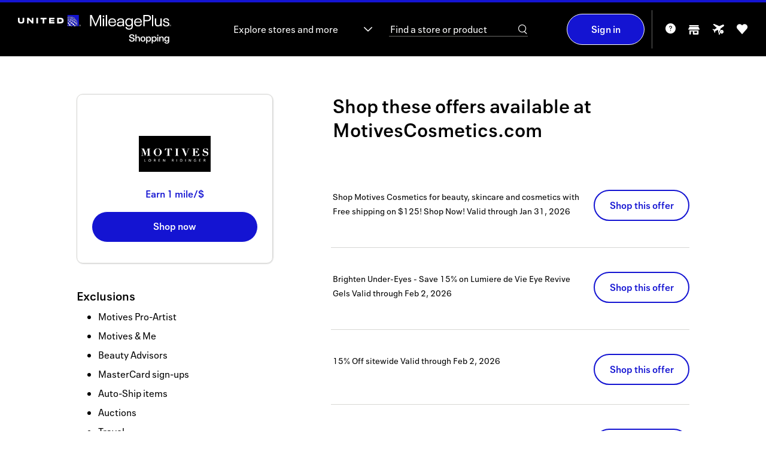

--- FILE ---
content_type: text/html; charset=iso-8859-1
request_url: https://shopping.mileageplus.com/me____.htm?gmid=4785
body_size: 7423
content:




            
<!DOCTYPE HTML><html lang="en"><!-- emall v8.1.603php.003, General, Easter, 656 --><head><title>MotivesCosmetics.com coupon & promo codes 2026 - United MileagePlus Shopping</title><link rel="shortcut icon" href="https://cartera-cdn.freetls.fastly.net/images/orgs/united/imgs/favicon/favicon.ico"><link rel="icon" type="image/png" sizes="32x32" href="https://cartera-cdn.freetls.fastly.net/images/orgs/united/imgs/favicon/favicon_32.png"><link rel="icon" sizes="16x16 24x24 32x32 64x64" href="https://cartera-cdn.freetls.fastly.net/images/orgs/united/imgs/favicon/favicon_hd.ico"><link rel="icon" sizes="192x192" href="https://cartera-cdn.freetls.fastly.net/images/orgs/united/imgs/favicon/favicon_192.png"><link rel="apple-touch-icon" href="https://cartera-cdn.freetls.fastly.net/images/orgs/united/imgs/favicon/favicon_180.png"><meta name="msapplication-TileColor" content="#ffffff"><meta name="msapplication-TileImage" content="https://cartera-cdn.freetls.fastly.net/images/orgs/united/imgs/favicon/favicon_144.png"><meta name="description" content="Earn award miles when you shop online at MotivesCosmetics.com. Find MotivesCosmetics.com promo codes & coupons. Start earning miles for your next trip today!"><meta name="keywords" content="United MileagePlus Shopping,shopping,mall"><meta name="robots" content="index,follow,noarchive"><meta http-equiv="X-UA-Compatible" content="IE=edge,chrome=1"><meta name="viewport" content="width=device-width, initial-scale=1"><link href="https://cartera-cdn.freetls.fastly.net/images/orgs/united/2441f/main.css" rel="stylesheet" type="text/css"><link rel="dns-prefetch" href="https://api-catalog-use-gateway.global.rakuten.com"><link rel="dns-prefetch" href="https://api-catalog-use-gateway.global.rakuten.com"><link rel="manifest" href="https://cartera-cdn.freetls.fastly.net/images/orgs/united/js/utilities/manifest.json">  <script async src="https://www.googletagmanager.com/gtag/js?id=G-VHJWTSYK4N"></script>
  
    <script nonce="YVhxSjJRSWZHSzQ4aTJxVHpQTGJUUUFBQUFZ">
      window.dataLayer = window.dataLayer || [];
      function gtag(){dataLayer.push(arguments);}
      gtag('js', new Date());
    </script>
  
<script nonce="YVhxSjJRSWZHSzQ4aTJxVHpQTGJUUUFBQUFZ" type="text/javascript">window.kameleoonQueue = window.kameleoonQueue || [];window.personalizationVendorCuid = '0d97786e3a9b5b690ab421634d07d2a935b4e378d6aa9c819967d8e588c7a2cc';</script><script type="text/javascript" src="//8i147915bk.kameleoon.io/engine.js" async="true" fetchpriority="high"></script><script src="https://www.datadoghq-browser-agent.com/datadog-rum-v4.js" type="text/javascript"></script><script>window.DD_RUM && window.DD_RUM.init({applicationId:'905dd140-07c7-462d-8ac2-a1c03624a337',clientToken:'pubc3fe861c6a2ca5d04cd735ffb610eb6e',site:'datadoghq.com',sampleRate:100,premiumSampleRate: 0,trackInteractions:true,service:'emall-legacy',env:'prod',version:'8.1.603php.003'});</script>  <meta name="google-site-verification" content="yzYJ8FygR8Mt7w8CireEvRQArMVj3eqj6LqO3bq1T8E" />

    
      <link rel="chrome-webstore-item" href="https://chrome.google.com/webstore/detail/apcjkhjbhapedgbekhlhdkidpohpkfne"/>
  
  <mntoolbardata style="display:none" isanonymous=true memidtoken='' brandId=227 username="" useridhashed='d41d8cd98f00b204e9800998ecf8427e'></mntoolbardata>
<link rel="stylesheet" href="https://cartera-cdn.freetls.fastly.net/images/orgs/united/react/dist/2441f/can.css"/></head>
<script nonce="YVhxSjJRSWZHSzQ4aTJxVHpQTGJUUUFBQUFZ">
  window.mn = window.mn ||  {} ;
  mn.meData = {
    response: [{"type":"online","id":4785,"merchantId":3275,"name":"MotivesCosmetics.com","description":"Motives by Loren Ridinger and Motives by La La feature high-quality cosmetics for everyone to include face primer, mineral foundation, blush, mascara, eye shadow, lipstick, nail polish and palettes. Get your signature look at MotivesCosmetics.com.","isDirect":false,"affiliateId":2,"disclaimer":"Rewards not eligible on: Motives Pro-Artist, Motives & Me, Beauty Advisors, MasterCard sign-ups, Auto-Ship items, Auctions, Travel, Motives Start Kits for sales reps, Coaches, Unfranchise owners and Distributors, online parts, Market America subscription fees or renewal fees, SHOPBOX, service bundles, Market America gear, any third party product or partner store that is not a Market America Brand or product, Purchases of gift cards, gift certificates or cash equivalents, Purchases made with gift cards, gift certificates or cash equivalents, Purchases made with coupon or discount codes not found on this site and Purchases made for resale and bulk orders.","disclaimerBreakdown":{"exclusions":["Motives Pro-Artist","Motives & Me","Beauty Advisors","MasterCard sign-ups","Auto-Ship items","Auctions","Travel","Motives Start Kits for sales reps","Coaches","Unfranchise owners and Distributors","online parts","Market America subscription fees or renewal fees","SHOPBOX","service bundles","Market America gear","any third party product or partner store that is not a Market America Brand or product","Purchases of gift cards, gift certificates or cash equivalents","Purchases made with gift cards, gift certificates or cash equivalents","Purchases made with coupon or discount codes not found on this site","Purchases made for resale and bulk orders"],"limits":[],"specialTerms":[]},"showRebate":true,"isFeatured":false,"logoUrls":{"_88x31":"https:\/\/cartera-cdn.freetls.fastly.net\/content_images\/global\/e38cc446d9f68d950ef43ef4f30780e55ae23191.jpg","_120x60":"https:\/\/cartera-cdn.freetls.fastly.net\/content_images\/global\/cbaeae9dbd0b6b783e7ff83979e55f1ce2487e30.jpg","_svg":"https:\/\/cartera-cdn.freetls.fastly.net\/content_images\/global\/a53ac0e0251e458ff0a1b813af0ed7b77f6c3550.svg"},"lifestyleImages":{"lifestyle_banner":"https:\/\/cartera-cdn.freetls.fastly.net\/content_images\/global\/86207718eededf18f50ea8e2ec70569612d2e3e5.jpg","lifestyle_rectangle":"https:\/\/cartera-cdn.freetls.fastly.net\/content_images\/global\/12fe740a28477868b1611830b2ce097a0f345190.jpg","square_lifestyle_logo":null,"gift_card":null},"logoVariants":{"_500x500_color":null,"_500x500_black":null,"_500x500_white":null},"flags":{"tracksThirdParty":true,"tracksMobile":true,"tracksTablet":true,"instorePickupAvailable":false,"safariDoesNotTrack":false,"safariDoesNotTrackChase":false,"isTravelMerchant":false,"storesPageApproved":true,"suppressSidePanel":false},"rebate":{"prefix":"Earn","value":1,"currency":"mile\/$","currencyLong":"mile\/$","suffix":"","originalValue":1,"originalCurrency":"mile\/$","originalCurrencyLong":"mile\/$","startDatetime":"2020-09-21","expires":"9999-12-31","disclaimer":"","isElevation":false,"isExtraRewards":false},"tiers":[],"categories":[{"id":13,"name":"Beauty & Skincare"}],"reportingCategoryId":14,"reportingCategoryName":"Health & Beauty","clickUrl":"https:\/\/shopping.mileageplus.com\/click.php?afsrc=1&d_chan=content_api&l=76843&gmid=4785&r=1pt-%24&merchant=motivescosmeticscom","domainMatchPattern":".*motivescosmetics.com.*","domain":"https:\/\/www.motivescosmetics.com","alternateButtonDomains":[],"buttonDomain":"motivescosmetics.com","synonyms":"motivescosmeticscom,motivescosmetics.com,motivescosmetics,motives,motivescosmetic","orderConfirmationDOMRegex":"(a|your) confirmation email has been sent|You( will| should|'ll) (be receiving|receive) an?(( order)? confirmation)? email|We( have|'ve) (sent|emailed) (the|a|your) (Order Details|confirmation)|An email is on the way|(?:please )?check your email for (?:a copy of this )?confirmation\\\\.|for placing your order with us|has been placed\\\\.|is on its way|(order|confirmation|reservation|trip) (number|#):|you're all set|your booking is (now)? complete|your car is reserved|your (confirmation|reservation) (number|#) (is)?|your (order|reservation|trip) (was|has been) (successfully )?(placed|received|submitted|processed)|your (order|reservation) is (complete|confirmed|in progress)|your (order|reservation|trip) is confirmed|your trip is booked|we( have|'ve)? (got|received) your ([\\\\w']+ )?(order|confirmation|reservation)[!.]|(order|confirmation|reservation|trip) confirmed[!.]|you have completed your (purchase|order)|thank(s| you) for (choosing|placing|shopping|your order|your booking|your order|your purchase|ordering)|your (purchase|order|booking) has been placed","orderConfirmationURLRegex":"confirm|thank|complete|success|receipt|submit|place_?order|complete|accepted|confpm|ocp|order(id)?=|ordernumber=|place_?order|\\\\\/orders\\\\\/|CO(CHECKOUT|START|PAYMENT|SHIPPING)|OrderOKView|\\\\\/order(?!-review)","status":2,"classification":null,"daysToPost":null,"daysToPostTimeboundText":null,"offers":[{"id":"8309225","description":"Shop Motives Cosmetics for beauty, skincare and cosmetics with Free shipping on $125! Shop Now!","clickUrl":"https:\/\/shopping.mileageplus.com\/click.php?afsrc=1&d_chan=content_api&l=747629&gmid=4785&merchant=motivescosmeticscom&oi=8309225","startDatetime":"2025-09-24T05:03:23-04:00","expires":"2026-01-31","code":"","disclaimer":"","contentGroups":null},{"id":"8178999","description":"Brighten Under-Eyes - Save 15% on Lumiere de Vie Eye Revive Gels","clickUrl":"https:\/\/shopping.mileageplus.com\/click.php?afsrc=1&d_chan=content_api&l=774611&gmid=4785&merchant=motivescosmeticscom&oi=8178999","startDatetime":"2026-01-13T07:36:51-05:00","expires":"2026-02-02","code":"","disclaimer":"","contentGroups":null},{"id":"8199248","description":"15% Off sitewide","clickUrl":"https:\/\/shopping.mileageplus.com\/click.php?afsrc=1&d_chan=content_api&l=775042&gmid=4785&merchant=motivescosmeticscom&oi=8199248","startDatetime":"2026-01-15T07:33:53-05:00","expires":"2026-02-02","code":"","disclaimer":"","contentGroups":null},{"id":"8199976","description":"Dull Winter Complexion? Reveal Smoother, Brighter Skin with 15% Off Mandelic Acid","clickUrl":"https:\/\/shopping.mileageplus.com\/click.php?afsrc=1&d_chan=content_api&l=775087&gmid=4785&merchant=motivescosmeticscom&oi=8199976","startDatetime":"2026-01-15T10:03:29-05:00","expires":"2026-02-02","code":"","disclaimer":"","contentGroups":null},{"id":"8169459","description":"15% Off Motives Cosmetics Illuminate & Blush Stick Set (1 Highlighter & 2 Blush Sticks).","clickUrl":"https:\/\/shopping.mileageplus.com\/click.php?afsrc=1&d_chan=content_api&l=774479&gmid=4785&merchant=motivescosmeticscom&oi=8169459","startDatetime":"2026-01-12T17:33:37-05:00","expires":"2026-02-03","code":"","disclaimer":"","contentGroups":null},{"id":"8299372","description":"Shop Motives Cosmetics New Arrivals for the latest cosmetic and beauty trends. Free shipping on $125. Shop Now!","clickUrl":"https:\/\/shopping.mileageplus.com\/click.php?afsrc=1&d_chan=content_api&l=747608&gmid=4785&merchant=motivescosmeticscom&oi=8299372","startDatetime":"2025-09-23T22:04:06-04:00","expires":"2026-02-28","code":"","disclaimer":"","contentGroups":null}],"specialConsiderationText":null,"offersCount":6,"instoreMerchant":null}]
    };
</script>

<body id="mn_me">
    
<script nonce="YVhxSjJRSWZHSzQ4aTJxVHpQTGJUUUFBQUFZ" type="text/javascript">
  var utag_data = {}
</script>
<!-- Loading script asynchronously -->
<script nonce="YVhxSjJRSWZHSzQ4aTJxVHpQTGJUUUFBQUFZ" type="text/javascript">
  (function(a,b,c,d) {
    a='//tags.tiqcdn.com/utag/unitedairlines/ual-partners/prod/utag.js';
    b=document;c='script';d=b.createElement(c);d.src=a;d.type='text/java'+c;d.async=true;
    a=b.getElementsByTagName(c)[0];a.parentNode.insertBefore(d,a);
  })();
</script>
  <div class="mn_brandHeader mn_filled"></div>

  <div class="mn_wrapAll">
    <div class="mn_bodyContent">
      <div class="mn_storeDetails" data-merchant-name="MotivesCosmetics.com"></div>
    </div>

    <div class="mn_brandFooter"></div>
  </div>

  <script nonce="YVhxSjJRSWZHSzQ4aTJxVHpQTGJUUUFBQUFZ">
    
        document.documentElement.id='mn_hasJs';
        if ( self === top ) {
            document.documentElement.style.display = 'block';
            document.documentElement.style.visibility = 'visible';
        } else {
            top.location = self.location;
        }
    
</script>








<script nonce="YVhxSjJRSWZHSzQ4aTJxVHpQTGJUUUFBQUFZ">

    window.mn = window.mn ||  {};

    mn.imageReplacementURL = 'https://cartera-cdn.freetls.fastly.net/images/global/mn/default.gif';
  mn.mallServer = 'https://shopping.mileageplus.com';
  mn.regServer = 'https://x.shopping.mileageplus.com';
  mn.currentUrl = 'https://shopping.mileageplus.com/me____.htm?gmid=4785';
  mn.brandId = '227';
  mn.org = 'united';
  mn.orgId = '76';
  mn.clientProgId = '';
  mn.brandName = 'United_noncardholder';
  mn.brandRebateText = "";
  mn.displayBrandName = "United MileagePlus Shopping";
  mn.gdprDisplayBrandName = "MileagePlus<sup>&reg;</sup> Shopping";
  mn.orgQualifier = "award";
  mn.serverId = '65';
  mn.domain = "shopping.mileageplus.com";
  mn.revisionHash =  "2441f";

      mn.clickUrlPrefix = '';
  
  mn.clickId = '';
  mn.merchantName = "";
  mn.cookieDomain = '.mileageplus.com';
    mn.enableCInactivity = true;
    mn.isDMode = false;

      mn.cookieIsSecure = true
    mn.currentDate = new Date('01/28/2026');
    mn.storeCount = "1,100";
  mn.rewardCount = "3,123";
  mn.bonusApiTimeout = "6";
  mn.googleAnalyticsTag = "G-VHJWTSYK4N";

  
      mn.environmentUrlPrefix = '';
  
  
    mn.user =  {
    isAnonymous: true,
    userName: "",
    userID: '',
    userIDHashed: 'd41d8cd98f00b204e9800998ecf8427e',
    displayableUserId: '',
    signupUrl: 'https://www.united.com/web/en-US/apps/account/enroll.aspx',
    loginUrl: 'https://secure.unitedmileageplus.com/CM_connect.jsp?CID=6.wrs99qAMvDxLQSyNduRyXUeR0Zf9pUMhfoPaE2IWAbxM6rPYBQagzfYNEnJ480nrchdJXKkohV.XEArWjckVBcGqSh52xFS7QMOs8Mc67hIO0XNWp3barDmsqSDbdYoH6ujSSVVa1iXVIde4DuNSXfDw0biucT48wiLmzikIBHBussO8VirgOehKTN4EzE1HBCQhrjHM2DjrcudyazT-jdlcQbgO0oR-K4W6ttaXb-PpN-rKsZdIPdZJzu45ruOnD95dXVRYLgdoC.uLIYs-Zr1L9YT8bydaV1esVz8aG-mp0zrKbgzqpO14VaDQ8c7wo.XfPSma-lW5ANX6JJ9p.BBDfwnzOeWbWIHJsScVlLvqCeGoQ9BLMFfT7OYwNdhfkKIdIgb9N1bO1kcgQMJDKlOLD0pqOBmNblI8v3ksM_&session=L21lX19fXy5odG0/Z21pZD00Nzg1',
    logoutUrl: 'https://shopping.mileageplus.com/logoutUser.php?lUrl=/',
    firstTimeVisit: '',
    emailPopup: null,
    properties: null,
    hasIncompleteProfile: '',
    zipcode: '',
    lastFour: '',
    hasEmail: false,
    hasDonotShareEnabled: false   };

    
      mn.instoreData = null;
  
  mn.memberService =  {
    gateway:  {
      baseUrl: 'https://ctd7dkojvk.execute-api.us-west-2.amazonaws.com/prod',
      basePath: 'member-service/rest'
     },
   };

  
    mn.mem_id_token = '';
  mn.app_id = 'c5c10c2a';
  mn.app_key = 'e890b0f48aa7523311b3218506ee8e8d';

    mn.useCustomHeaders = false;

  
  mn.formsecurity = 'aed89c4d';

    mn.page =  {
    displayName: 'Merchant Experience',
    pageName: 'me',
    id: '1690'
   };

  mn.clientHostedDPSRedirectURL = '';
  mn.termsAndConditionsURL = '/terms____.htm';
  mn.privacyPolicyUrl = '/privacy____.htm';

    
  mn.requestType = function () {
    var type;
    if (document.documentMode < 10) {
      type = 'jsonp';
    }
    else {
      type = 'json';
    }
    return type;
  };
  

    mn.breadcrumb =  {
    baseText: 'Home',
    shopHomeText: 'Shop Online'
   };

      mn.prodMode = true;
        mn.apiEndPoint = 'api';
  
  mn.bonusAPIEndPoint = 'https://7daah2o9h1.execute-api.us-west-2.amazonaws.com/Prod';
  mn.contentAPIEndPoint = 'https://api.cartera.com/content/v4';
  mn.productImageUrlPrefix = 'https://cartera-cdn.freetls.fastly.net/';
  mn.imagePrefix = "https://cartera-cdn.freetls.fastly.net/images";
  mn.brandUrl = "https://shopping.mileageplus.com";
  mn.cbUrl = "";
  mn.cbUrlEncoded = "";
  mn.fcbUrl = "";

  mn.enableAdBlockWarning = 1;
  mn.enableExtraRewardsLabel = 1;
  mn.enableBrowserNotifications = !!(0 && document.domain.match(/^x\./));   mn.forceBrowserNotifications =  false;
  mn.ssoMigrationSiteNotice="";

    mn.suppressClientAssets=false;
  
  mn.enableAlternateRebateInfo = 0;
  
    mn.hasAdBlocker = true;

    mn.emailPopCburl = 'https://shopping.mileageplus.com';

  mn.enableEmailOptInPopup = 0;

  mn.localMemberPropertyList = {"email_news_optin":{"default":0},"email_discovery_optin":{"default":0},"email_odotw_optin":{"default":0},"email_solo_optin":{"default":0},"email_global_optout":{"default":0}};

  mn.toolbarConfig = {"isEnabled":true,"isEnabledChrome":true,"isEnabledFirefox":false,"isEnabledSafari":true,"isEnabledEdge":true,"chromeDownloadUrl":"https:\/\/chrome.google.com\/webstore\/detail\/mileageplus%C2%AE-shopping-but\/apcjkhjbhapedgbekhlhdkidpohpkfne","safariDownloadUrl":"https:\/\/apps.apple.com\/us\/app\/united-mileageplus-shopping\/id6471036405","chromeItemId":"apcjkhjbhapedgbekhlhdkidpohpkfne","googleSiteVerificationId":"yzYJ8FygR8Mt7w8CireEvRQArMVj3eqj6LqO3bq1T8E"};
  mn.enableButtonMarketing = 1;
  mn.enableButtonFaqs = 1;
  mn.enableButtonInlineInstall = 1;
  mn.enableButtonMarketingChrome = 1;
  mn.enableButtonMarketingSafari = 1;
  mn.enableButtonMarketingFirefox = 0;
  mn.enableButtonMarketingIOS = 0;
  mn.mobileButtonIOSDownloadUrl = "";
  mn.interstitialHolidayStartDate = "2024-11-01";
  mn.interstitialHolidayEndDate = "2024-12-26";

  mn.instoreConfig = {"isEnabled":true,"react":{"enabled":true,"mobile":true}};
  mn.enableInstoreMarketing = 1;
  mn.enableInstoreNavNew = 0;
  mn.enableStickyFooter = 1;
  mn.enableDataPrivacySettingsPage = 0;
  mn.enableCCPAGatingEnabled = 0;
  mn.enablePrivacyNoticeLink = 0;
  mn.enableSeasonalFlyout = 1;
  mn.hasTOFTutorialEnabled = 0;
  mn.hasNoRewardsEnabled = 1;
  mn.enableFavoriteStores = 1;
  mn.hasMhpMarketingSectionEnabled = 1;
  mn.enableClientHostedDataPrivacyPage = 0;
  mn.hasRecentStoresFlyoutEnabled = 1;
  mn.recentStoresFlyoutCacheKey = '/recentStoresFlyout-' + '' + '##pubID';
  mn.hasRedirectFirstTimeUsersToHIWEnabled = 0;
  mn.hasRedirectNonShopperUsersToHIWEnabled = 0;
  mn.hasSweepsCanjsVersionEnabled = 0;

      mn.enableUserOnboarding = 1;
    mn.isMobileDevice = 0;
  
  mn.onboardingSuppressedPages = ["\/click.php","\/instore"];
  mn.rclonIframeSrc = 'https://client-services.rclon.com/pc.html#/form?token=';

  mn.extraRewardsPillPage = '/p/extra-rewards.htm';
  mn.dotwClickToActionText = 'Deal of the week';

  mn.isFeaturedExtraRewardsEnabled = 0;
  mn.isFeaturedExtraRewardsFavoritesEnabled = 1;

  mn.isWebView = false;
  mn.source = '';

  mn.enableGSPSearch = 1;
  mn.gspSearchMerchantsAPILink = 'https://api-catalog-use-gateway.global.rakuten.com/gsp-ac/rewards';
  mn.gspSearchProductsAPILink = 'https://api-catalog-use-gateway.global.rakuten.com';

  mn.dynamicYieldEnabled = 0;
  mn.insiderEnabled = 0;
  mn.kameleoonEnabled = 1;
  mn.kameleoonSectionId = '8i147915bk',
  mn.reactInjectionEnabled = 1;
  mn.acquisitionBonusInfoBarEnabled = 1;

</script><script src="https://cartera-cdn.freetls.fastly.net/images/core/js/plugins/adblocker.js"></script><script src="https://cartera-cdn.freetls.fastly.net/images/orgs/united/2441f/main.js"></script><!-- if using of smarty values here could produce some caching issues then initial state should be moved to a separate file and inserted dynamically --><script nonce="YVhxSjJRSWZHSzQ4aTJxVHpQTGJUUUFBQUFZ">var initialState = {"app":{"org":{"id":76,"name":"united"},"brand":{"id":227,"name":"united_noncardholder","clientProgramId":null,"displayName":"United MileagePlus Shopping","gdprDisplayName":"MileagePlus<sup>&reg;<\/sup> Shopping"},"page":{"id":1690,"name":"me","displayName":"Merchant Experience"},"source":"","features":{"ga":{"isEnabled":true,"tag":"G-VHJWTSYK4N"},"instore":{"isEnabled":true,"isMarketingEnabled":true,"isNavNewEnabled":false},"referral":{"startDate":"","endDate":"","existingBonusEarnAmount":"","existingUpToAmount":"","newBonusEarnAmount":"","newSpendAmount":"","numberOfReferrals":""},"extraRewards":{"isEnabled":true,"page":"\/p\/extra-rewards.htm","isFeaturedExtraRewardsEnabled":false,"isFeaturedExtraRewardsFavoritesEnabled":true},"storeCount":"1,100","rewardCount":"3,123","avgRewardCount":"","hasNoRewardsEnabled":true,"enableAdBlockWarning":true,"hasMhpMarketingSectionEnabled":true,"enableRecentStoresFlyout":true,"hasRedirectFirstTimeUsersToHIWEnabled":false,"hasRedirectNonShopperUsersToHIWEnabled":false,"hasAcquisitionBonusInfoBarEnabled":true,"recentStoresFlyoutCacheKey":"\/recentStoresFlyout-##pubID","onboarding":{"isEnabled":true,"suppressedPages":["\/click.php","\/instore"]},"dataPrivacy":{"isEnabled":false},"privacyNoticeLink":{"isEnabled":false},"toolbarConfig":{"isEnabled":true,"isEnabledChrome":true,"isEnabledFirefox":false,"isEnabledSafari":true,"isEnabledEdge":true,"chromeDownloadUrl":"https:\/\/chrome.google.com\/webstore\/detail\/mileageplus%C2%AE-shopping-but\/apcjkhjbhapedgbekhlhdkidpohpkfne","safariDownloadUrl":"https:\/\/apps.apple.com\/us\/app\/united-mileageplus-shopping\/id6471036405","chromeItemId":"apcjkhjbhapedgbekhlhdkidpohpkfne","googleSiteVerificationId":"yzYJ8FygR8Mt7w8CireEvRQArMVj3eqj6LqO3bq1T8E","enableButtonMarketing":true,"enableButtonFaqs":true,"enableButtonMarketingChrome":true,"enableButtonMarketingSafari":true,"enableButtonMarketingFirefox":false,"enableButtonMarketingIOS":false,"mobileButtonIOSDownloadUrl":""},"hasEmailOptInPopupEnabled":false,"dynamicYield":{"isEnabled":false},"insider":{"isEnabled":false},"kameleoon":{"isEnabled":true,"sectionId":"8i147915bk"},"googleMapApiKey":"AIzaSyDBEPbN4bCbP-9W9Uaz5UTWQo5Gu6uUEN4","clickId":"","ssoMigrationSiteNotice":"","hasSweepsCanjsVersionEnabled":false,"hasSaveAndEarnLetterboxEnabled":false,"didFooterCode":"","interstitialHolidayStartDate":"2024-11-01","interstitialHolidayEndDate":"2024-12-26","suppressClientAssets":false},"siteUrl":"https:\/\/shopping.mileageplus.com","xDotUrl":"https:\/\/x.shopping.mileageplus.com","loginUrl":"https:\/\/secure.unitedmileageplus.com\/CM_connect.jsp?CID=6.wrs99qAMvDxLQSyNduRyXUeR0Zf9pUMhfoPaE2IWAbxM6rPYBQagzfYNEnJ480nrchdJXKkohV.XEArWjckVBcGqSh52xFS7QMOs8Mc67hIO0XNWp3barDmsqSDbdYoH6ujSSVVa1iXVIde4DuNSXfDw0biucT48wiLmzikIBHBussO8VirgOehKTN4EzE1HBCQhrjHM2DjrcudyazT-jdlcQbgO0oR-K4W6ttaXb-PpN-rKsZdIPdZJzu45ruOnD95dXVRYLgdoC.uLIYs-Zr1L9YT8bydaV1esVz8aG-mp0zrKbgzqpO14VaDQ8c7wo.XfPSma-lW5ANX6JJ9p.BBDfwnzOeWbWIHJsScVlLvqCeGoQ9BLMFfT7OYwNdhfkKIdIgb9N1bO1kcgQMJDKlOLD0pqOBmNblI8v3ksM_&session=L21lX19fXy5odG0\/Z21pZD00Nzg1","logoutUrl":"https:\/\/shopping.mileageplus.com\/logoutUser.php?lUrl=\/","registrationUrl":"","imageRootUrl":"https:\/\/cartera-cdn.freetls.fastly.net\/images","clickUrlPrefix":null,"productImageUrlPrefix":"https:\/\/cartera-cdn.freetls.fastly.net\/","clientHostedDPSRedirectURL":"","termsAndConditionsURL":"\/terms____.htm","privacyPolicyUrl":"\/privacy____.htm","brandUrl":"https:\/\/shopping.mileageplus.com","formSecurityToken":"aed89c4d"},"env":{"serverId":65,"serverDate":"2026-01-28T17:12:42-05:00","revision":"8.1.603php.003","revisionHash":"2441f","isProductionMode":true,"isApiCacheEnabled":true,"rootDomain":"shopping.mileageplus.com","cookieDomain":".mileageplus.com","envUrlPrefix":null,"envUrlSuffix":null,"isHttps":true,"instoreIframeRclonLink":"https:\/\/client-services.rclon.com\/pc.html#\/form?token=","isRavenCookied":false,"isWebView":false},"user":{"isIdentified":false,"isAuthenticated":false,"userName":"","userId":"","userIdHashed":"d41d8cd98f00b204e9800998ecf8427e","memberToken":"","displayableUserId":"","firstTimeVisit":false,"emailPopup":null,"properties":null,"hasIncompleteProfile":false,"zipcode":"","hasEmail":false,"hasDonotShareEnabled":false,"browser":{"name":"Chrome","isMobile":false},"instoreInfo":null},"services":{"ocapi":{"baseUrl":"https:\/\/api.cartera.com\/content\/v4","credentials":{"brand_id":227,"app_id":"c5c10c2a","app_key":"e890b0f48aa7523311b3218506ee8e8d"},"publishId":82688},"member":{"baseUrl":"https:\/\/ctd7dkojvk.execute-api.us-west-2.amazonaws.com\/prod","basePath":"member-service\/rest","primaryIdentifier":"accountId","timeout":30000},"bonus":{"baseUrl":"https:\/\/7daah2o9h1.execute-api.us-west-2.amazonaws.com\/Prod","credentials":{"brand_id":227,"org_id":76,"app_id":"c5c10c2a"}},"gsp":{"merchantsUrl":"https:\/\/api-catalog-use-gateway.global.rakuten.com\/gsp-ac\/rewards","productsUrl":"https:\/\/api-catalog-use-gateway.global.rakuten.com","isEnabled":true}}};var instoreData = null;window.instoreData = instoreData;</script><script type="module" src="https://cartera-cdn.freetls.fastly.net/images/orgs/united/react/dist/2441f/can.js" charset="UTF-8"></script><script>window.mn_publish_id = 82688;</script></body>
</html>

--- FILE ---
content_type: text/css
request_url: https://cartera-cdn.freetls.fastly.net/images/orgs/united/react/dist/2441f/MeInstoreOffer.css
body_size: -515
content:
.mn_meInstoreOnlyOffer{background:#f7f4f2;color:mull;margin:0 0 5rem;margin:-2rem 0 5rem;padding:7rem 0 5rem}.mn_meInstoreOnlyOffer .mn_instoreOfferDetails .mn_sectionTitle .mn_dot{display:none}.mn_meInstoreOnlyOffer .mn_instoreOfferDetails .mn_button{min-width:22rem}.mn_meInstoreOnlyOffer .mn_instoreWarning{background:#fff;border-radius:.5rem;padding:1rem}@media (min-width:768px){.mn_meInstoreOnlyOffer .mn_contentWrap{width:71rem}}.mn_meInstoreOffer{border-bottom:.25px solid #d7d7d4;font-size:1.4rem;margin:0;padding:4rem 0;position:relative}.mn_meInstoreOffer .mn_mainDetails{display:flex;gap:1rem;justify-content:space-between}.mn_meInstoreOffer .mn_mainDetails .mn_rightSection{align-items:flex-end;display:flex;flex-direction:column;flex-shrink:0;justify-content:space-between}.mn_meInstoreOffer .mn_moreDetails{margin:2rem 0 0}.mn_meInstoreOffer .mn_loaderWrap{margin:0 0 1rem;min-height:3.2rem}.mn_meInstoreOffer .mn_instoreWarning{margin:0 0 1rem}.mn_meInstoreOffer .mn_instoreMotto{margin:0 0 .7rem}.mn_meInstoreOffer .mn_instoreMotto .mn_dot{display:none}.mn_meInstoreOffer .mn_instoreCards{margin:0 0 1.5rem}.mn_meInstoreOffer .mn_buttons{align-items:center;display:flex;gap:2rem}.mn_meInstoreOffer .mn_daysLeft{flex-shrink:0}.mn_meInstoreOffer .mn_daysLeft span{display:none}.mn_meInstoreOffer .mn_instoreRebate{color:#000;font-size:1.4rem;line-height:1.8rem;margin:0 0 .7rem}.mn_meInstoreOffer .mn_instoreDisclaimer{margin:3rem 0 0}.mn_meInstoreOffer .mn_button{align-items:center;background:unset;border:2px solid #1414d2;color:#1414d2;display:flex;justify-content:center;margin:0 0 2rem;min-width:13rem;padding:1.2rem 1rem}.mn_meInstoreOffer .mn_instoreUnlinkConfirmation{margin:1rem 0 0;text-align:center}.mn_meInstoreOffer .mn_instoreUnlinkSuccessMessage{margin:2rem 0}.mn_meInstoreOffer .mn_basicButton{font-size:1.6rem;line-height:2.4rem}.mn_meInstoreOffer .mn_toggleButton{font-size:1.4rem;line-height:2rem}@media (min-width:768px){.mn_meInstoreOffer{margin:0;padding:3rem 1rem}.mn_meInstoreOffer .mn_button{min-width:16rem}.mn_meInstoreOffer .mn_instoreUnlinkConfirmation{margin:3rem 0 0;text-align:left}}

--- FILE ---
content_type: text/css
request_url: https://cartera-cdn.freetls.fastly.net/images/orgs/united/react/dist/2441f/List.css
body_size: -76
content:
.mn_carousel{max-width:100%}.mn_carousel .mn_carouselViewport{overflow:hidden}.mn_carousel .mn_carouselViewport.is-dragging{user-select:none}.mn_carousel .mn_list{display:flex;flex-wrap:nowrap;justify-content:flex-start}.mn_carousel .mn_list>*{flex-grow:0}.mn_carousel .mn_carouselNavigation{align-items:center;display:flex;flex-direction:column;gap:1rem;justify-content:space-between;padding:2rem 0 0}.mn_carousel .mn_carouselNavigation:empty{display:none}.mn_carousel .mn_carouselDots{align-items:center;column-gap:1rem;display:flex;flex-wrap:wrap;justify-content:center;row-gap:.5rem}.mn_carousel .mn_carouselDots .mn_carouselDot{align-items:center;background:#1414d2;border:0;border-radius:50%;cursor:pointer;display:flex;height:.6rem;justify-content:center;margin:0;padding:0;touch-action:manipulation;width:.6rem}.mn_carousel .mn_carouselDots .mn_carouselDot.mn_active{background:#fff;border:2px solid #1414d2;height:1rem;width:1rem}.mn_carousel .mn_carouselDots .mn_carouselDot.mn_active:hover{background:#0d0d8f;border:2px solid #0d0d8f}.mn_carousel .mn_carouselArrow{background:unset;border:0;color:#1414d2;cursor:pointer;font-family:UnitedIcons;font-size:1.8rem;margin:0;padding:0 .5rem;touch-action:manipulation}.mn_carousel .mn_carouselArrow:disabled{opacity:.5;pointer-events:none}.mn_carousel .mn_carouselArrow:active,.mn_carousel .mn_carouselArrow:focus,.mn_carousel .mn_carouselArrow:hover{color:#0d0d8f}.mn_carousel .mn_carouselArrow:after{display:flex}.mn_carousel .mn_carouselArrow.mn_prev:after{content:"\e900"}.mn_carousel .mn_carouselArrow.mn_next:after{content:"\e90a"}.mn_carousel .mn_carouselViewportWithNav{position:relative}.mn_carousel .mn_carouselViewportWithNav .mn_carouselArrow{padding:0 1rem;position:absolute;top:50%;transform:translateY(-50%)}.mn_carousel .mn_carouselViewportWithNav .mn_carouselArrow:disabled{opacity:.25;pointer-events:none}.mn_carousel .mn_carouselViewportWithNav .mn_carouselArrow.mn_prev{right:100%}.mn_carousel .mn_carouselViewportWithNav .mn_carouselArrow.mn_next{left:100%}.mn_carousel .mn_carouselCounter{align-items:center;color:#1414d2;display:flex;gap:2.2rem}.mn_carousel .mn_carouselCounter .mn_carouselArrow{color:#1414d2;font-size:1.2rem}.mn_carousel .mn_carouselCounter .mn_carouselCounterNumber{position:relative;top:-.1rem}.mn_carousel.mn_clipped.mn_loop .mn_carouselViewportWithNav{margin-left:-1.5rem;margin-right:-1.5rem}.mn_carousel.mn_clipped:not(.mn_loop) .mn_carouselViewport{margin-left:-1.5rem;margin-right:-1.5rem;padding-left:1.5rem;padding-right:1.5rem}.mn_carousel.mn_inverted .mn_carouselDots .mn_carouselDot.mn_active{background:#051464}.mn_carousel.mn_inverted .mn_carouselCounter,.mn_carousel.mn_inverted .mn_carouselCounter .mn_carouselArrow,.mn_carousel.mn_inverted .mn_carouselViewportWithNav .mn_carouselArrow{color:#fff}.mn_flexRowFiller{flex:auto;height:0;margin-bottom:0;margin-top:0;overflow:hidden}.mn_list{column-gap:1.6rem;display:flex;flex-wrap:wrap;justify-content:space-between;row-gap:1.6rem}.mn_list>*{flex-grow:1;flex-shrink:0;max-width:100%}@media (min-width:768px){.mn_list{column-gap:1.6rem}}

--- FILE ---
content_type: text/css
request_url: https://cartera-cdn.freetls.fastly.net/images/orgs/united/react/dist/2441f/FeaturedInstoreOffers.css
body_size: 1388
content:
.mn_instoreOfferTile{background:#fff;border:.25px solid #d7d7d4;border-radius:1rem;box-shadow:.5px .5px 2px rgba(0,0,0,.2),inset 0 0 0 5px #fff;cursor:pointer;display:flex}.mn_instoreOfferTile .mn_rebateInfo .mn_preRebateText{color:#000;font-size:1.4rem;line-height:2.4rem;margin:0 0 .5rem}.mn_instoreOfferTile .mn_daysLeft{font-size:1.4rem}.mn_instoreOfferTile .mn_linkOfferWrap{align-items:center;display:flex}.mn_instoreOfferTile .mn_linkOfferWrap .mn_button{align-items:center;border:2px solid #1414d2;border-radius:3rem;color:#1414d2;display:flex;justify-content:center;min-height:5.2rem;min-width:100%;padding:.5rem}.mn_instoreOfferTile .mn_linkOfferWrap .mn_getOffer,.mn_instoreOfferTile .mn_linkOfferWrap .mn_linkOffer{background:#fff}.mn_instoreOfferTile .mn_linkOfferWrap .mn_getOffer:hover,.mn_instoreOfferTile .mn_linkOfferWrap .mn_linkOffer:hover{border:2px solid #0d0d8f;color:#0d0d8f}.mn_instoreOfferTile .mn_linkOfferWrap .mn_linkedOffer{background:#1b7742;border:none;border-radius:.3rem;box-shadow:none;color:#fff;font-size:1.8rem;line-height:2rem;min-height:3.2rem}.mn_instoreOfferTile .mn_linkOfferWrap .mn_linkedOffer:before{background:url("data:image/svg+xml;charset=utf-8,%3Csvg xmlns='http://www.w3.org/2000/svg' width='21' height='21'%3E%3Cpath fill='%23fff' fill-rule='evenodd' d='M9.794 13.041a.49.49 0 0 1-.394.186.5.5 0 0 1-.314-.098l-3.515-2.612a.47.47 0 0 1-.091-.682.51.51 0 0 1 .707-.088l3.122 2.31 4.253-5.262a.52.52 0 0 1 .707-.078.47.47 0 0 1 .091.682zM0 9.92c0 5.476 4.444 9.92 9.92 9.92s9.92-4.444 9.92-9.92C19.84 4.434 15.396 0 9.92 0S0 4.434 0 9.92'/%3E%3C/svg%3E");background-repeat:no-repeat;background-size:contain;content:"";height:2rem;margin:0 1rem 0 0;width:2rem}.mn_instoreOfferTile .mn_linkOfferWrap .mn_linkedOffer:after{background-repeat:no-repeat;background-size:contain;color:#5e8741;content:none;font-family:fontello;font-size:1.1rem;margin:0 0 .1rem .7rem}.mn_instoreOfferTile .mn_linkOfferWrap .mn_expiringOffer{background:#ffc658;border:none;border-radius:.3rem;box-shadow:none;color:#000;font-size:1.8rem;line-height:2rem;min-height:3.2rem}.mn_instoreOfferTile .mn_linkOfferWrap .mn_expiringOffer:before{background:url("data:image/svg+xml;charset=utf-8,%3Csvg xmlns='http://www.w3.org/2000/svg' width='22' height='22'%3E%3Cpath fill-rule='evenodd' d='M9.91 11.947a.537.537 0 0 1-.523-.547V5.667a.53.53 0 0 1 .522-.547c.282 0 .523.24.523.547v5.186h3.552c.283 0 .523.24.523.547 0 .295-.24.547-.523.547zM0 10.24c0 5.663 4.588 10.24 10.24 10.24s10.24-4.577 10.24-10.24C20.48 4.588 15.893 0 10.24 0 4.588 0 0 4.588 0 10.24'/%3E%3C/svg%3E");background-repeat:no-repeat;background-size:contain;content:"";height:2rem;margin:0 1rem 0 0;width:2rem}.mn_instoreOfferTile .mn_linkOfferWrap .mn_expiringOffer:after{align-items:center;background-repeat:no-repeat;background-size:contain;border:1px solid #fff;border-radius:50%;color:#fff;content:none;display:flex;font-size:1.3rem;height:1.9rem;justify-content:center;line-height:1;margin:0 0 0 .7rem;width:1.9rem}.mn_instoreOfferTile.mn_mobile{min-height:13.8rem;padding:1rem;width:100%}.mn_instoreOfferTile.mn_mobile .mn_leftSection{display:flex;flex-basis:55%;flex-direction:column;gap:1.5rem;justify-content:space-between;padding:0 1rem 0 0}.mn_instoreOfferTile.mn_mobile .mn_rightSection{align-items:flex-end;display:flex;flex-basis:45%;flex-direction:column;gap:1.5rem;justify-content:space-between}.mn_instoreOfferTile.mn_mobile .mn_linkOfferWrap{margin:1.4rem 0 0;max-width:19.2rem;min-height:3.2rem;width:100%}.mn_instoreOfferTile.mn_desktop{background:linear-gradient(0deg,#f5f5f4 9.6rem,transparent 0);flex-direction:column;justify-content:space-between;min-height:33.5rem;overflow:hidden;width:24rem}.mn_instoreOfferTile.mn_desktop .mn_topSection{align-items:center;display:flex;justify-content:center;min-height:10.5rem;position:relative}.mn_instoreOfferTile.mn_desktop .mn_bottomSection{align-items:center;display:flex;flex-direction:column;height:100%;padding:2rem 2rem 1rem}.mn_instoreOfferTile.mn_desktop .mn_rebateInfo{margin:0 0 3rem;text-align:center}.mn_instoreOfferTile.mn_desktop .mn_linkOfferWrap{margin:0 0 2rem;min-height:4.8rem;width:100%}.mn_instoreOfferTileFiller{width:24rem}.mn_instoreOfferTile{background:#fff;border:.25px solid #d7d7d4;border-radius:1rem;box-shadow:.5px .5px 2px rgba(0,0,0,.2),inset 0 0 0 5px #fff;cursor:pointer;display:flex}.mn_instoreOfferTile .mn_rebateInfo .mn_preRebateText{color:#000;font-size:1.4rem;line-height:2.4rem;margin:0 0 .5rem}.mn_instoreOfferTile .mn_daysLeft{font-size:1.4rem}.mn_instoreOfferTile .mn_linkOfferWrap{align-items:center;display:flex}.mn_instoreOfferTile .mn_linkOfferWrap .mn_button{align-items:center;border:2px solid #1414d2;border-radius:3rem;color:#1414d2;display:flex;justify-content:center;min-height:5.2rem;min-width:100%;padding:.5rem}.mn_instoreOfferTile .mn_linkOfferWrap .mn_getOffer,.mn_instoreOfferTile .mn_linkOfferWrap .mn_linkOffer{background:#fff}.mn_instoreOfferTile .mn_linkOfferWrap .mn_getOffer:hover,.mn_instoreOfferTile .mn_linkOfferWrap .mn_linkOffer:hover{border:2px solid #0d0d8f;color:#0d0d8f}.mn_instoreOfferTile .mn_linkOfferWrap .mn_linkedOffer{background:#1b7742;border:none;border-radius:.3rem;box-shadow:none;color:#fff;font-size:1.8rem;line-height:2rem;min-height:3.2rem}.mn_instoreOfferTile .mn_linkOfferWrap .mn_linkedOffer:before{background:url("data:image/svg+xml;charset=utf-8,%3Csvg xmlns='http://www.w3.org/2000/svg' width='21' height='21'%3E%3Cpath fill='%23fff' fill-rule='evenodd' d='M9.794 13.041a.49.49 0 0 1-.394.186.5.5 0 0 1-.314-.098l-3.515-2.612a.47.47 0 0 1-.091-.682.51.51 0 0 1 .707-.088l3.122 2.31 4.253-5.262a.52.52 0 0 1 .707-.078.47.47 0 0 1 .091.682zM0 9.92c0 5.476 4.444 9.92 9.92 9.92s9.92-4.444 9.92-9.92C19.84 4.434 15.396 0 9.92 0S0 4.434 0 9.92'/%3E%3C/svg%3E");background-repeat:no-repeat;background-size:contain;content:"";height:2rem;margin:0 1rem 0 0;width:2rem}.mn_instoreOfferTile .mn_linkOfferWrap .mn_linkedOffer:after{background-repeat:no-repeat;background-size:contain;color:#5e8741;content:none;font-family:fontello;font-size:1.1rem;margin:0 0 .1rem .7rem}.mn_instoreOfferTile .mn_linkOfferWrap .mn_expiringOffer{background:#ffc658;border:none;border-radius:.3rem;box-shadow:none;color:#000;font-size:1.8rem;line-height:2rem;min-height:3.2rem}.mn_instoreOfferTile .mn_linkOfferWrap .mn_expiringOffer:before{background:url("data:image/svg+xml;charset=utf-8,%3Csvg xmlns='http://www.w3.org/2000/svg' width='22' height='22'%3E%3Cpath fill-rule='evenodd' d='M9.91 11.947a.537.537 0 0 1-.523-.547V5.667a.53.53 0 0 1 .522-.547c.282 0 .523.24.523.547v5.186h3.552c.283 0 .523.24.523.547 0 .295-.24.547-.523.547zM0 10.24c0 5.663 4.588 10.24 10.24 10.24s10.24-4.577 10.24-10.24C20.48 4.588 15.893 0 10.24 0 4.588 0 0 4.588 0 10.24'/%3E%3C/svg%3E");background-repeat:no-repeat;background-size:contain;content:"";height:2rem;margin:0 1rem 0 0;width:2rem}.mn_instoreOfferTile .mn_linkOfferWrap .mn_expiringOffer:after{align-items:center;background-repeat:no-repeat;background-size:contain;border:1px solid #fff;border-radius:50%;color:#fff;content:none;display:flex;font-size:1.3rem;height:1.9rem;justify-content:center;line-height:1;margin:0 0 0 .7rem;width:1.9rem}.mn_instoreOfferTile.mn_mobile{min-height:13.8rem;padding:1rem;width:100%}.mn_instoreOfferTile.mn_mobile .mn_leftSection{display:flex;flex-basis:55%;flex-direction:column;gap:1.5rem;justify-content:space-between;padding:0 1rem 0 0}.mn_instoreOfferTile.mn_mobile .mn_rightSection{align-items:flex-end;display:flex;flex-basis:45%;flex-direction:column;gap:1.5rem;justify-content:space-between}.mn_instoreOfferTile.mn_mobile .mn_linkOfferWrap{margin:1.4rem 0 0;max-width:19.2rem;min-height:3.2rem;width:100%}.mn_instoreOfferTile.mn_desktop{background:linear-gradient(0deg,#f5f5f4 9.6rem,transparent 0);flex-direction:column;justify-content:space-between;min-height:33.5rem;overflow:hidden;width:24rem}.mn_instoreOfferTile.mn_desktop .mn_topSection{align-items:center;display:flex;justify-content:center;min-height:10.5rem;position:relative}.mn_instoreOfferTile.mn_desktop .mn_bottomSection{align-items:center;display:flex;flex-direction:column;height:100%;padding:2rem 2rem 1rem}.mn_instoreOfferTile.mn_desktop .mn_rebateInfo{margin:0 0 3rem;text-align:center}.mn_instoreOfferTile.mn_desktop .mn_linkOfferWrap{margin:0 0 2rem;min-height:4.8rem;width:100%}.mn_instoreOfferTileFiller{width:24rem}.mn_instoreEducationalTile{border:.25px solid #d7d7d4;border-radius:1rem;box-shadow:.5px .5px 2px rgba(0,0,0,.2);color:#fff;cursor:pointer;font-size:1.6rem;line-height:2.4rem;padding:.5rem;text-decoration:none}.mn_instoreEducationalTile .mn_educationalTileContent{align-items:center;border-radius:1rem;display:flex;flex-direction:column;min-height:100%;min-width:100%}.mn_instoreEducationalTile .mn_icon{background-repeat:no-repeat;background-size:contain;flex-shrink:0;height:7.8rem;width:9.8rem}.mn_instoreEducationalTile .mn_info{font-weight:600}.mn_instoreEducationalTile .mn_info .mn_dot{display:none}.mn_instoreEducationalTile.mn_mobile{min-height:16rem;width:100%}.mn_instoreEducationalTile.mn_mobile .mn_educationalTileContent{align-items:flex-start;flex-direction:row;gap:2.8rem;padding:3.3rem 3.8rem}.mn_instoreEducationalTile.mn_mobile .mn_description{display:flex;flex-direction:column;justify-content:space-between;min-height:100%}.mn_instoreEducationalTile.mn_mobile .mn_info{margin:0 0 1rem}.mn_instoreEducationalTile.mn_desktop{font-size:1.6rem;line-height:2.4rem;min-height:33.5rem;text-align:center;width:24rem}.mn_instoreEducationalTile.mn_desktop .mn_educationalTileContent{padding:5rem 2rem 5.4rem}.mn_instoreEducationalTile.mn_desktop .mn_icon{margin:0 0 4rem 2rem}.mn_instoreEducationalTile.mn_desktop .mn_info{margin:0 0 3rem;max-width:24rem}.mn_instoreEducationalTile.mn_linkOffersTile{background:#fff}.mn_instoreEducationalTile.mn_linkOffersTile .mn_educationalTileContent{background:#051464}.mn_instoreEducationalTile.mn_linkOffersTile:hover{color:#fff;text-decoration:none}.mn_instoreEducationalTile.mn_linkOffersTile .mn_icon{background-image:url("data:image/svg+xml;charset=utf-8,%3Csvg xmlns='http://www.w3.org/2000/svg' xmlns:xlink='http://www.w3.org/1999/xlink' viewBox='20.83 32.99 105.39 79.23'%3E%3Ctitle%3EGroup%3C/title%3E%3Cdefs%3E%3Cpath id='a' d='M22.43 29.87c-.23.29-.555.423-.902.423-.254 0-.509-.067-.717-.223l-8.052-5.982a1.08 1.08 0 0 1-.209-1.562c.37-.491 1.111-.58 1.62-.201l7.15 5.29 9.742-12.053a1.195 1.195 0 0 1 1.62-.179c.508.38.601 1.072.208 1.563zM0 22.72c0 12.541 10.179 22.72 22.72 22.72s22.72-10.179 22.72-22.72C45.44 10.156 35.261 0 22.72 0S0 10.156 0 22.72'/%3E%3C/defs%3E%3Cg fill='none' fill-rule='evenodd'%3E%3Cpath fill='%23fff' d='M104.167 56.122V81.42c0 5.848-4.667 10.594-10.417 10.594h-62.5c-5.75 0-10.417-4.746-10.417-10.594V56.122zm-56.25 6.357H31.25c-1.125 0-2.083.932-2.083 2.118 0 1.187.958 2.12 2.083 2.12h16.667c1.125 0 2.083-.933 2.083-2.12 0-1.186-.958-2.118-2.083-2.118M93.75 32.986c5.75 0 10.417 4.788 10.417 10.636v4.026H20.833v-4.026c0-5.848 4.667-10.636 10.417-10.636Z'/%3E%3Cuse xlink:href='%23a' fill='%23fff0d7' transform='translate(80.78 66.78)'/%3E%3C/g%3E%3C/svg%3E")}.mn_instoreEducationalTile.mn_addCardTile{background:#fff}.mn_instoreEducationalTile.mn_addCardTile .mn_educationalTileContent{background:#1414d2}.mn_instoreEducationalTile.mn_addCardTile .mn_icon{background-image:url("data:image/svg+xml;charset=utf-8,%3Csvg xmlns='http://www.w3.org/2000/svg' xmlns:xlink='http://www.w3.org/1999/xlink' viewBox='22.5 34.17 94.5 73.83'%3E%3Ctitle%3EGroup%3C/title%3E%3Cdefs%3E%3Cpath id='a' d='M80 22.21v24.287c0 5.614-4.48 10.17-10 10.17H10c-5.52 0-10-4.556-10-10.17V22.21zm-54 6.103H10c-1.08 0-2 .895-2 2.034s.92 2.034 2 2.034h16c1.08 0 2-.895 2-2.034 0-1.14-.92-2.034-2-2.034M70 0c5.52 0 10 4.597 10 10.21v3.865H0v-3.864C0 4.597 4.48 0 10 0Z'/%3E%3Cpath id='b' d='M12.827 10.853h9.866a.987.987 0 1 1 0 1.974h-9.866v9.866a.987.987 0 1 1-1.974 0v-9.866H.987a.987.987 0 1 1 0-1.974h9.866V.987a.987.987 0 1 1 1.974 0z'/%3E%3C/defs%3E%3Cg fill='none' fill-rule='evenodd'%3E%3Cuse xlink:href='%23a' fill='%23fff' transform='translate(22.5 34.167)'/%3E%3Cg transform='translate(80 71)'%3E%3Ccircle cx='18.5' cy='18.5' r='18.5' fill='%23d7d2ff'/%3E%3Cuse xlink:href='%23b' fill='%231414d2' transform='translate(6.66 6.66)'/%3E%3C/g%3E%3C/g%3E%3C/svg%3E")}.mn_featuredInstoreOffers{margin:0 0 5rem}.mn_featuredInstoreOffers .mn_sectionTitle{margin:0 0 2rem}@media (min-width:768px){.mn_featuredInstoreOffers .mn_sectionTitle{margin:0 0 4rem}}@media (min-width:1024px){.mn_featuredInstoreOffers .mn_sectionTitle{margin:0 0 4rem}}.mn_featuredInstoreOffers .mn_list{column-gap:1rem;row-gap:1rem}@media (min-width:768px){.mn_featuredInstoreOffers .mn_list{column-gap:3.2rem;row-gap:3rem}}@media (min-width:1024px){.mn_featuredInstoreOffers .mn_list{column-gap:3.2rem;row-gap:3rem}}#mn_me{margin:0 0 5rem}#mn_me .mn_sectionTitle{margin:0 0 3rem}.mn_MHP .mn_featuredInstoreOffers{margin:0 0 5rem}.mn_MHP .mn_featuredInstoreOffers .mn_sectionTitle{margin:3.2rem 0 2rem}@media (min-width:768px){.mn_MHP .mn_featuredInstoreOffers .mn_sectionTitle{margin:0 0 3rem}}.mn_MHP .mn_featuredInstoreOffers .mn_list{column-gap:1rem;row-gap:1rem}@media (min-width:768px){.mn_MHP .mn_featuredInstoreOffers .mn_list{column-gap:3rem;row-gap:3rem}}@media (min-width:1024px){.mn_MHP .mn_featuredInstoreOffers .mn_list{column-gap:2rem;row-gap:2rem}}[id^=mn_content] .mn_featuredInstoreOffers{margin:0 0 5rem}

--- FILE ---
content_type: application/javascript
request_url: https://cartera-cdn.freetls.fastly.net/images/orgs/united/react/dist/2441f/FeaturedInstoreOffers.js
body_size: 1327
content:
import{n as I,u as r,fW as D,r as p,ik as P,il as G,im as Q,K as B,m as L,o as N,p as e,J as C,ae as q,P as O,N as x,aj as J,al as K,am as z,l as j,at as H,C as S,h6 as v,io as E,ip as U,s as W,d1 as X,iq as Y,bu as Z,ir as ee,D as se,_ as ne,is as b}from"./store.js";import{L as te}from"./List.js";import{u as $}from"./useTriggerSectionIsViewedGaEvent.js";const ie=({namespace:s="",componentParams:n={},staticTitle:t=""})=>{const i=I(),a=r(D),{instoreOffers:{api:o}}=a,{params:l,options:c}=o.title,d={...l,...n},m={...c,namespace:s},T=p.useMemo(P,[]),_=p.useMemo(G,[]),h=p.useMemo(Q,[]),g=r(u=>T(u,s)),f=r(u=>_(u,s)),k=r(u=>h(u,s));return p.useEffect(()=>t?()=>{}:(!f&&!g&&i(B(d,m)),()=>{}),[f,g]),{title:t||k}},{instoreOfferTile:oe}=N,ae={defaults:{getButtonExpiringText:()=>e.jsx(e.Fragment,{children:"Expiring soon"})}},re=L(ae,oe);function le({offer:s,namespace:n}){const t=I(),{openModal:i}=C(),a=r(q),{getButtonExpiringText:o}=re,l=r(O),{offerId:c,hasLinkedCards:d,cards:m,rclonMerchantName:T,expiringSoon:_}=s,h=f=>(f.stopPropagation(),x(m)?(i({name:"mt_instoreAddNewCard",params:{offerId:c,merchantName:T}}),!0):(t(J(c,{},{},{namespace:n,linkedFromTile:!0,offer:s})),!0)),g=o(l);return a?d&&_?e.jsx("span",{className:"mn_button mn_expiringOffer",children:g}):d?e.jsx("span",{className:"mn_button mn_linkedOffer",children:"Offer linked"}):e.jsx("button",{className:"mn_button mn_linkOffer",onClick:h,children:"Link offer"}):e.jsx("span",{className:"mn_button mn_getOffer",children:"Get offer"})}function M({offer:s,namespace:n}){const{offerId:t}=s,i=r(a=>K(a,t));return e.jsx("div",{className:"mn_linkOfferWrap",children:e.jsx(z,{isLoading:i,children:e.jsx(le,{offer:s,namespace:n})})})}const{instoreLabel:ce}=j;function V({offer:s}){const{hasLinkedCards:n}=s;return e.jsxs("div",{className:"mn_rebateInfo",children:[e.jsx("p",{className:"mn_preRebateText",children:n?e.jsxs(e.Fragment,{children:["Shop ",ce," and"]}):e.jsx(e.Fragment,{children:"Link offer and"})}),e.jsx(H,{offer:s})]})}function de({offer:s,namespace:n,shouldUseDesktopTileOnMobile:t}){const i=r(O),{openModal:a}=C(),{offerId:o,rclonMerchantName:l,carteraMerchantId:c}=s,d=()=>{a({name:"mt_instoreOffer",params:{offerId:o,namespace:n}})},m={"data-gmid":c,"data-merchant-name":l,"data-offer-id":o};return i&&!t?e.jsxs("div",{className:"mn_instoreOfferTile mn_mobile",onClick:d,role:"button",tabIndex:0,...m,children:[e.jsxs("div",{className:"mn_leftSection",children:[e.jsx(v,{offer:s}),e.jsx(V,{offer:s})]}),e.jsxs("div",{className:"mn_rightSection",children:[e.jsx(M,{offer:s,namespace:n}),e.jsx(E,{offer:s})]})]}):e.jsxs("div",{className:"mn_instoreOfferTile mn_desktop",onClick:d,role:"button",tabIndex:0,...m,children:[e.jsx("div",{className:"mn_topSection",children:e.jsx(v,{offer:s})}),e.jsxs("div",{className:"mn_bottomSection",children:[e.jsx(V,{offer:s}),e.jsx(M,{offer:s,namespace:n}),e.jsx(E,{offer:s})]})]})}const fe=s=>e.jsx(S,{children:e.jsx(de,{...s})}),{instoreEducationalTile:me}=N,{instoreLabel:A}=j,ue={defaults:{addCardInstoreLabel:A,linkOffersInstoreLabel:A}},F=L(ue,me);function pe({tileViewClassName:s}){const{addCardInstoreLabel:n}=F,t=I(),i=p.useRef(),{earnType:a}=j,{openModal:o}=C(),l=()=>o({name:"mt_instoreAddNewCard"});return $(i,()=>t(U(!0))),e.jsx("div",{ref:i,className:`mn_instoreEducationalTile mn_addCardTile ${s}`,onClick:l,tabIndex:0,role:"button",children:e.jsxs("div",{className:"mn_educationalTileContent",children:[e.jsx("div",{className:"mn_icon"}),e.jsxs("div",{className:"mn_description",children:[e.jsxs("div",{className:"mn_info",children:["Add your card to start earning ",a," ",e.jsx("span",{className:"mn_noWrap",children:n}),e.jsx("span",{className:"mn_dot",children:"."})]}),e.jsx("div",{className:"mn_cta",children:"Add a card"})]})]})})}function he({tileViewClassName:s}){const{linkOffersInstoreLabel:n}=F,t=I(),i=p.useRef(),{earnType:a}=j,o=r(W);return $(i,()=>t(U())),e.jsx("a",{ref:i,className:`mn_instoreEducationalTile mn_linkOffersTile ${s}`,href:`${o}/instore`,children:e.jsxs("div",{className:"mn_educationalTileContent",children:[e.jsx("div",{className:"mn_icon"}),e.jsxs("div",{className:"mn_description",children:[e.jsxs("div",{className:"mn_info",children:["Link offers to earn ",a," ",e.jsxs("span",{className:"mn_noWrap",children:["on ",n]})," purchases",e.jsx("span",{className:"mn_dot",children:"."})]}),e.jsx("div",{className:"mn_cta",children:"View all offers"})]})]})})}function ge({offers:s,shouldShowTile:n,shouldUseDesktopTileOnMobile:t}){const i=r(O),a=!x(s[0].cards),o=i&&!t?"mn_mobile":"mn_desktop";return n?a?e.jsx(he,{tileViewClassName:o}):e.jsx(pe,{tileViewClassName:o}):null}const xe=s=>e.jsx(S,{children:e.jsx(ge,{...s})}),je=s=>{const n=I(),t=X(s);p.useEffect(()=>{x(t)&&!x(s)&&n(Y(s))},[s])},{featuredInstoreOffers:Te}=N,{instoreLabel:_e}=j,Ie={defaults:{api:{offers:{params:{active:1,type:"instore"},options:{}},title:{params:{type:"online",limit:1,fields:["assets.text"]},options:{}}},getViewAllLinkUrl:()=>"",getViewAllLinkTitle:()=>"",getStaticTitle:()=>"",checkShouldUseCarousel:s=>!s,shouldShowEducationalTile:!1,carousel:{breakpoints:{l:{hasArrows:!0,hasDots:!1}}},contentWrap:{ignoreWrap:!0}},is:{api:{offers:{params:{content_group_id:35261}},title:{params:{content_group_id:35261}}},checkShouldUseCarousel:()=>!1,contentWrap:{ignoreWrap:!1}},h:{api:{offers:{params:{content_group_id:20575}}},getStaticTitle:s=>e.jsxs(e.Fragment,{children:["Earn ",s," when you shop ",e.jsx("span",{className:"mn_noWrap",children:_e}),e.jsx("span",{className:"mn_dot",children:"."})]}),getViewAllLinkUrl:s=>`${s}/instore`,getViewAllLinkTitle:()=>"View all",shouldShowEducationalTile:!0,contentWrap:{ignoreWrap:!1,mobile:!0,tablet:!0,l:!0,xl:!0,xxl:!1},checkShouldUseCarousel:()=>!1},me:{api:{offers:{params:{content_group_id:35261}}},checkShouldUseCarousel:()=>!0,shouldUseDesktopTileOnMobile:!0,carousel:{hasCounter:!0,hasDots:!1,breakpoints:{l:{hasCounter:!1}}},contentWrap:{ignoreWrap:!1},getViewAllLinkUrl:s=>`${s}/instore`,getViewAllLinkTitle:()=>"View all in-store offers",getStaticTitle:()=>"Featured in-store offers"}},ke=L(Ie,Te);function Oe({customConfig:s}){const n=r(W),t=r(O),i=Z({},ke,s),{earnType:a}=j,{api:o,getViewAllLinkUrl:l,getViewAllLinkTitle:c,getStaticTitle:d,contentWrap:m,checkShouldUseCarousel:T,carousel:_,shouldUseDesktopTileOnMobile:h,shouldShowEducationalTile:g}=i,{offers:f}=ee({namespace:b,componentParams:o.offers.params}),{title:k}=ie({namespace:b,componentParams:o.title.params,staticTitle:d(a)}),u=T(t);if(je(f),x(f)||x(k))return null;const y=l(n),R=c();return e.jsx("div",{className:"mn_featuredInstoreOffers",children:e.jsxs(se,{...m,children:[e.jsx(ne,{title:k,viewAllLinkUrl:y,viewAllLinkTitle:R}),e.jsxs(te,{shouldUseCarousel:u,options:_,hasFillers:t?0:4,fillerClassName:"mn_instoreOfferTileFiller",children:[f.map(w=>e.jsx(fe,{offer:w,namespace:b,shouldUseDesktopTileOnMobile:h},w.offerId)),e.jsx(xe,{offers:f,shouldShowTile:g,shouldUseDesktopTileOnMobile:h})]})]})})}const Ce=s=>e.jsx(S,{children:e.jsx(Oe,{...s})});export{Ce as F,fe as I,je as u};


--- FILE ---
content_type: application/javascript; charset=utf-8
request_url: https://8i147915bk.kameleoon.io/engine.js
body_size: 92165
content:
if (undefined === window.Kameleoon){(function(){!function(e,t){e.kbowser=t()}(this,(function(){return function(e){var t={};function r(i){if(t[i])return t[i].exports;var n=t[i]={i:i,l:!1,exports:{}};return e[i].call(n.exports,n,n.exports,r),n.l=!0,n.exports}return r.m=e,r.c=t,r.d=function(e,t,i){r.o(e,t)||Object.defineProperty(e,t,{enumerable:!0,get:i})},r.r=function(e){"undefined"!=typeof Symbol&&Symbol.toStringTag&&Object.defineProperty(e,Symbol.toStringTag,{value:"Module"}),Object.defineProperty(e,"__esModule",{value:!0})},r.t=function(e,t){if(1&t&&(e=r(e)),8&t)return e;if(4&t&&"object"==typeof e&&e&&e.__esModule)return e;var i=Object.create(null);if(r.r(i),Object.defineProperty(i,"default",{enumerable:!0,value:e}),2&t&&"string"!=typeof e)for(var n in e)r.d(i,n,function(t){return e[t]}.bind(null,n));return i},r.n=function(e){var t=e&&e.__esModule?function(){return e.default}:function(){return e};return r.d(t,"a",t),t},r.o=function(e,t){return Object.prototype.hasOwnProperty.call(e,t)},r.p="",r(r.s=90)}({17:function(e,t,r){"use strict";t.__esModule=!0,t.default=void 0;var i=r(18),n=function(){function e(){}return e.getFirstMatch=function(e,t){var r=t.match(e);return r&&r.length>0&&r[1]||""},e.getSecondMatch=function(e,t){var r=t.match(e);return r&&r.length>1&&r[2]||""},e.map=function(e,t){var r,i=[];if(Array.prototype.map)return Array.prototype.map.call(e,t);for(r=0;r<e.length;r+=1)i.push(t(e[r]));return i},e.find=function(e,t){var r,i;if(Array.prototype.find)return Array.prototype.find.call(e,t);for(r=0,i=e.length;r<i;r+=1){var n=e[r];if(t(n,r))return n}},e.assign=function(e){for(var t,r,i=e,n=arguments.length,s=new Array(n>1?n-1:0),a=1;a<n;a++)s[a-1]=arguments[a];if(Object.assign)return Object.assign.apply(Object,[e].concat(s));var o=function(){var e=s[t];"object"==typeof e&&null!==e&&Object.keys(e).forEach((function(t){i[t]=e[t]}))};for(t=0,r=s.length;t<r;t+=1)o();return e},e}();t.default=n,e.exports=t.default},18:function(e,t,r){"use strict";t.__esModule=!0,t.OS_MAP=t.PLATFORMS_MAP=void 0;t.PLATFORMS_MAP={t:"tablet",m:"mobile",d:"desktop"};t.OS_MAP={WindowsPhone:"Windows Phone",Windows:"Windows",MacOS:"macOS",iOS:"iOS",Android:"Android",Linux:"Linux"}},90:function(e,t,r){"use strict";t.__esModule=!0,t.default=void 0;var i,n=(i=r(91))&&i.__esModule?i:{default:i},s=r(18);function a(e,t){for(var r=0;r<t.length;r++){var i=t[r];i.enumerable=i.enumerable||!1,i.configurable=!0,"value"in i&&(i.writable=!0),Object.defineProperty(e,i.key,i)}}var o=function(){function e(){}var t,r,i;return e.parse=function(e){return new n.default(e).getResult()},t=e,i=[],(r=null)&&a(t.prototype,r),i&&a(t,i),e}();t.default=o,e.exports=t.default},91:function(e,t,r){"use strict";t.__esModule=!0,t.default=void 0;var i=o(r(92)),n=o(r(93)),s=o(r(94)),a=o(r(17));function o(e){return e&&e.__esModule?e:{default:e}}var u=function(){function e(e,t){if(void 0===t&&(t=!1),null==e||""===e)throw new Error("UA parameter can't be empty");this._ua=e,this.parsedResult={},!0!==t&&this.parse()}var t=e.prototype;return t.getUA=function(){return this._ua},t.test=function(e){return e.test(this._ua)},t.parseBrowser=function(){var e=this;this.parsedResult.browser={};var t=a.default.find(i.default,(function(t){if("function"==typeof t.test)return t.test(e);if(t.test instanceof Array)return t.test.some((function(t){return e.test(t)}));throw new Error("Browser's test function is not valid")}));return t&&(this.parsedResult.browser=t.describe(this.getUA())),this.parsedResult.browser},t.getBrowser=function(){return this.parsedResult.browser?this.parsedResult.browser:this.parseBrowser()},t.getBrowserName=function(e){return e?String(this.getBrowser().name).toLowerCase()||"":this.getBrowser().name||""},t.getOS=function(){return this.parsedResult.os?this.parsedResult.os:this.parseOS()},t.parseOS=function(){var e=this;this.parsedResult.os={};var t=a.default.find(n.default,(function(t){if("function"==typeof t.test)return t.test(e);if(t.test instanceof Array)return t.test.some((function(t){return e.test(t)}));throw new Error("Browser's test function is not valid")}));return t&&(this.parsedResult.os=t.describe(this.getUA())),this.parsedResult.os},t.getOSName=function(e){var t=this.getOS().name;return e?String(t).toLowerCase()||"":t||""},t.getOSVersion=function(){return this.getOS().version},t.parsePlatform=function(){var e=this;this.parsedResult.platform={};var t=a.default.find(s.default,(function(t){if("function"==typeof t.test)return t.test(e);if(t.test instanceof Array)return t.test.some((function(t){return e.test(t)}));throw new Error("Browser's test function is not valid")}));return t&&(this.parsedResult.platform=t.describe(this.getUA())),this.parsedResult.platform},t.parse=function(){return this.parseBrowser(),this.parseOS(),this.parsePlatform(),this},t.getResult=function(){return a.default.assign({},this.parsedResult)},e}();t.default=u,e.exports=t.default},92:function(e,t,r){"use strict";t.__esModule=!0,t.default=void 0;var i,n=(i=r(17))&&i.__esModule?i:{default:i};var s=/version\/(\d+(\.?_?\d+)+)/i,a=[{test:[/googlebot/i],describe:function(e){var t={name:"Googlebot"},r=n.default.getFirstMatch(/googlebot\/(\d+(\.\d+))/i,e)||n.default.getFirstMatch(s,e);return r&&(t.version=r),t}},{test:[/opera/i],describe:function(e){var t={name:"Opera"},r=n.default.getFirstMatch(s,e)||n.default.getFirstMatch(/(?:opera)[\s/](\d+(\.?_?\d+)+)/i,e);return r&&(t.version=r),t}},{test:[/opr\/|opios/i],describe:function(e){var t={name:"Opera"},r=n.default.getFirstMatch(/(?:opr|opios)[\s/](\S+)/i,e)||n.default.getFirstMatch(s,e);return r&&(t.version=r),t}},{test:[/SamsungBrowser/i],describe:function(e){var t={name:"Samsung Internet for Android"},r=n.default.getFirstMatch(s,e)||n.default.getFirstMatch(/(?:SamsungBrowser)[\s/](\d+(\.?_?\d+)+)/i,e);return r&&(t.version=r),t}},{test:[/Whale/i],describe:function(e){var t={name:"NAVER Whale Browser"},r=n.default.getFirstMatch(s,e)||n.default.getFirstMatch(/(?:whale)[\s/](\d+(?:\.\d+)+)/i,e);return r&&(t.version=r),t}},{test:[/MZBrowser/i],describe:function(e){var t={name:"MZ Browser"},r=n.default.getFirstMatch(/(?:MZBrowser)[\s/](\d+(?:\.\d+)+)/i,e)||n.default.getFirstMatch(s,e);return r&&(t.version=r),t}},{test:[/focus/i],describe:function(e){var t={name:"Focus"},r=n.default.getFirstMatch(/(?:focus)[\s/](\d+(?:\.\d+)+)/i,e)||n.default.getFirstMatch(s,e);return r&&(t.version=r),t}},{test:[/swing/i],describe:function(e){var t={name:"Swing"},r=n.default.getFirstMatch(/(?:swing)[\s/](\d+(?:\.\d+)+)/i,e)||n.default.getFirstMatch(s,e);return r&&(t.version=r),t}},{test:[/coast/i],describe:function(e){var t={name:"Opera Coast"},r=n.default.getFirstMatch(s,e)||n.default.getFirstMatch(/(?:coast)[\s/](\d+(\.?_?\d+)+)/i,e);return r&&(t.version=r),t}},{test:[/yabrowser/i],describe:function(e){var t={name:"Yandex Browser"},r=n.default.getFirstMatch(/(?:yabrowser)[\s/](\d+(\.?_?\d+)+)/i,e)||n.default.getFirstMatch(s,e);return r&&(t.version=r),t}},{test:[/ucbrowser/i],describe:function(e){var t={name:"UC Browser"},r=n.default.getFirstMatch(s,e)||n.default.getFirstMatch(/(?:ucbrowser)[\s/](\d+(\.?_?\d+)+)/i,e);return r&&(t.version=r),t}},{test:[/Maxthon|mxios/i],describe:function(e){var t={name:"Maxthon"},r=n.default.getFirstMatch(s,e)||n.default.getFirstMatch(/(?:Maxthon|mxios)[\s/](\d+(\.?_?\d+)+)/i,e);return r&&(t.version=r),t}},{test:[/epiphany/i],describe:function(e){var t={name:"Epiphany"},r=n.default.getFirstMatch(s,e)||n.default.getFirstMatch(/(?:epiphany)[\s/](\d+(\.?_?\d+)+)/i,e);return r&&(t.version=r),t}},{test:[/puffin/i],describe:function(e){var t={name:"Puffin"},r=n.default.getFirstMatch(s,e)||n.default.getFirstMatch(/(?:puffin)[\s/](\d+(\.?_?\d+)+)/i,e);return r&&(t.version=r),t}},{test:[/sleipnir/i],describe:function(e){var t={name:"Sleipnir"},r=n.default.getFirstMatch(s,e)||n.default.getFirstMatch(/(?:sleipnir)[\s/](\d+(\.?_?\d+)+)/i,e);return r&&(t.version=r),t}},{test:[/k-meleon/i],describe:function(e){var t={name:"K-Meleon"},r=n.default.getFirstMatch(s,e)||n.default.getFirstMatch(/(?:k-meleon)[\s/](\d+(\.?_?\d+)+)/i,e);return r&&(t.version=r),t}},{test:[/micromessenger/i],describe:function(e){var t={name:"WeChat"},r=n.default.getFirstMatch(/(?:micromessenger)[\s/](\d+(\.?_?\d+)+)/i,e)||n.default.getFirstMatch(s,e);return r&&(t.version=r),t}},{test:[/qqbrowser/i],describe:function(e){var t={name:/qqbrowserlite/i.test(e)?"QQ Browser Lite":"QQ Browser"},r=n.default.getFirstMatch(/(?:qqbrowserlite|qqbrowser)[/](\d+(\.?_?\d+)+)/i,e)||n.default.getFirstMatch(s,e);return r&&(t.version=r),t}},{test:[/msie|trident/i],describe:function(e){var t={name:"Internet Explorer"},r=n.default.getFirstMatch(/(?:msie |rv:)(\d+(\.?_?\d+)+)/i,e);return r&&(t.version=r),t}},{test:[/\sedg\//i],describe:function(e){var t={name:"Microsoft Edge"},r=n.default.getFirstMatch(/\sedg\/(\d+(\.?_?\d+)+)/i,e);return r&&(t.version=r),t}},{test:[/edg([ea]|ios)/i],describe:function(e){var t={name:"Microsoft Edge"},r=n.default.getSecondMatch(/edg([ea]|ios)\/(\d+(\.?_?\d+)+)/i,e);return r&&(t.version=r),t}},{test:[/vivaldi/i],describe:function(e){var t={name:"Vivaldi"},r=n.default.getFirstMatch(/vivaldi\/(\d+(\.?_?\d+)+)/i,e);return r&&(t.version=r),t}},{test:[/seamonkey/i],describe:function(e){var t={name:"SeaMonkey"},r=n.default.getFirstMatch(/seamonkey\/(\d+(\.?_?\d+)+)/i,e);return r&&(t.version=r),t}},{test:[/sailfish/i],describe:function(e){var t={name:"Sailfish"},r=n.default.getFirstMatch(/sailfish\s?browser\/(\d+(\.\d+)?)/i,e);return r&&(t.version=r),t}},{test:[/silk/i],describe:function(e){var t={name:"Amazon Silk"},r=n.default.getFirstMatch(/silk\/(\d+(\.?_?\d+)+)/i,e);return r&&(t.version=r),t}},{test:[/phantom/i],describe:function(e){var t={name:"PhantomJS"},r=n.default.getFirstMatch(/phantomjs\/(\d+(\.?_?\d+)+)/i,e);return r&&(t.version=r),t}},{test:[/slimerjs/i],describe:function(e){var t={name:"SlimerJS"},r=n.default.getFirstMatch(/slimerjs\/(\d+(\.?_?\d+)+)/i,e);return r&&(t.version=r),t}},{test:[/blackberry|\bbb\d+/i,/rim\stablet/i],describe:function(e){var t={name:"BlackBerry"},r=n.default.getFirstMatch(s,e)||n.default.getFirstMatch(/blackberry[\d]+\/(\d+(\.?_?\d+)+)/i,e);return r&&(t.version=r),t}},{test:[/(web|hpw)[o0]s/i],describe:function(e){var t={name:"WebOS Browser"},r=n.default.getFirstMatch(s,e)||n.default.getFirstMatch(/w(?:eb)?[o0]sbrowser\/(\d+(\.?_?\d+)+)/i,e);return r&&(t.version=r),t}},{test:[/bada/i],describe:function(e){var t={name:"Bada"},r=n.default.getFirstMatch(/dolfin\/(\d+(\.?_?\d+)+)/i,e);return r&&(t.version=r),t}},{test:[/tizen/i],describe:function(e){var t={name:"Tizen"},r=n.default.getFirstMatch(/(?:tizen\s?)?browser\/(\d+(\.?_?\d+)+)/i,e)||n.default.getFirstMatch(s,e);return r&&(t.version=r),t}},{test:[/qupzilla/i],describe:function(e){var t={name:"QupZilla"},r=n.default.getFirstMatch(/(?:qupzilla)[\s/](\d+(\.?_?\d+)+)/i,e)||n.default.getFirstMatch(s,e);return r&&(t.version=r),t}},{test:[/firefox|iceweasel|fxios/i],describe:function(e){var t={name:"Firefox"},r=n.default.getFirstMatch(/(?:firefox|iceweasel|fxios)[\s/](\d+(\.?_?\d+)+)/i,e);return r&&(t.version=r),t}},{test:[/electron/i],describe:function(e){var t={name:"Electron"},r=n.default.getFirstMatch(/(?:electron)\/(\d+(\.?_?\d+)+)/i,e);return r&&(t.version=r),t}},{test:[/chromium/i],describe:function(e){var t={name:"Chromium"},r=n.default.getFirstMatch(/(?:chromium)[\s/](\d+(\.?_?\d+)+)/i,e)||n.default.getFirstMatch(s,e);return r&&(t.version=r),t}},{test:[/chrome|crios|crmo/i],describe:function(e){var t={name:"Chrome"},r=n.default.getFirstMatch(/(?:chrome|crios|crmo)\/(\d+(\.?_?\d+)+)/i,e);return r&&(t.version=r),t}},{test:[/GSA/i],describe:function(e){var t={name:"Google Search"},r=n.default.getFirstMatch(/(?:GSA)\/(\d+(\.?_?\d+)+)/i,e);return r&&(t.version=r),t}},{test:function(e){var t=!e.test(/like android/i),r=e.test(/android/i);return t&&r},describe:function(e){var t={name:"Android Browser"},r=n.default.getFirstMatch(s,e);return r&&(t.version=r),t}},{test:[/safari|applewebkit/i],describe:function(e){var t={name:"Safari"},r=n.default.getFirstMatch(s,e);return r&&(t.version=r),t}},{test:[/.*/i],describe:function(e){var t=-1!==e.search("\\(")?/^(.*)\/(.*)[ \t]\((.*)/:/^(.*)\/(.*) /;return{name:n.default.getFirstMatch(t,e),version:n.default.getSecondMatch(t,e)}}}];t.default=a,e.exports=t.default},93:function(e,t,r){"use strict";t.__esModule=!0,t.default=void 0;var i,n=(i=r(17))&&i.__esModule?i:{default:i},s=r(18);var a=[{test:[/windows phone/i],describe:function(e){return{name:s.OS_MAP.WindowsPhone}}},{test:[/windows /i],describe:function(e){return{name:s.OS_MAP.Windows}}},{test:[/Macintosh(.*?) FxiOS(.*?) Version\//],describe:function(e){var t=n.default.getSecondMatch(/(Version\/)(\d[\d.]+)/,e);return{name:s.OS_MAP.iOS,version:t}}},{test:[/macintosh/i],describe:function(e){var t=n.default.getFirstMatch(/mac os x (\d+(\.?_?\d+)+)/i,e).replace(/[_\s]/g,".");return{name:s.OS_MAP.MacOS,version:t}}},{test:[/(ipod|iphone|ipad)/i],describe:function(e){var t=n.default.getFirstMatch(/os (\d+([_\s]\d+)*) like mac os x/i,e).replace(/[_\s]/g,".");return{name:s.OS_MAP.iOS,version:t}}},{test:function(e){var t=!e.test(/like android/i),r=e.test(/android/i);return t&&r},describe:function(e){return{name:s.OS_MAP.Android}}},{test:[/linux/i],describe:function(){return{name:s.OS_MAP.Linux}}}];t.default=a,e.exports=t.default},94:function(e,t,r){"use strict";t.__esModule=!0,t.default=void 0;var i,n=(i=r(17))&&i.__esModule?i:{default:i},s=r(18);var a=[{test:[/googlebot/i],describe:function(){return{type:"bot"}}},{test:[/huawei/i],describe:function(e){return{type:s.PLATFORMS_MAP.m}}},{test:[/nexus\s*(?:7|8|9|10).*/i],describe:function(){return{type:s.PLATFORMS_MAP.t}}},{test:[/ipad/i],describe:function(){return{type:s.PLATFORMS_MAP.t}}},{test:[/Macintosh(.*?) FxiOS(.*?) Version\//],describe:function(){return{type:s.PLATFORMS_MAP.t}}},{test:[/kftt build/i],describe:function(){return{type:s.PLATFORMS_MAP.t}}},{test:[/silk/i],describe:function(){return{type:s.PLATFORMS_MAP.t}}},{test:[/tablet(?! pc)/i],describe:function(){return{type:s.PLATFORMS_MAP.t}}},{test:function(e){var t=e.test(/ipod|iphone/i),r=e.test(/like (ipod|iphone)/i);return t&&!r},describe:function(e){return{type:s.PLATFORMS_MAP.m}}},{test:[/nexus\s*[0-6].*/i,/galaxy nexus/i],describe:function(){return{type:s.PLATFORMS_MAP.m}}},{test:[/[^-]mobi/i],describe:function(){return{type:s.PLATFORMS_MAP.m}}},{test:function(e){return"blackberry"===e.getBrowserName(!0)},describe:function(){return{type:s.PLATFORMS_MAP.m}}},{test:function(e){return"bada"===e.getBrowserName(!0)},describe:function(){return{type:s.PLATFORMS_MAP.m}}},{test:function(e){return"windows phone"===e.getBrowserName()},describe:function(){return{type:s.PLATFORMS_MAP.m}}},{test:function(e){return"android"===e.getOSName(!0)&&Number(String(e.getOSVersion()).split(".")[0])>=3},describe:function(){return{type:s.PLATFORMS_MAP.t}}},{test:function(e){return"android"===e.getOSName(!0)},describe:function(){return{type:s.PLATFORMS_MAP.m}}},{test:function(e){return"macos"===e.getOSName(!0)},describe:function(){return{type:s.PLATFORMS_MAP.d}}},{test:function(e){return"windows"===e.getOSName(!0)},describe:function(){return{type:s.PLATFORMS_MAP.d}}},{test:function(e){return"linux"===e.getOSName(!0)},describe:function(){return{type:s.PLATFORMS_MAP.d}}}];t.default=a,e.exports=t.default}})}));window.KameleoonProducts = window.KameleoonProducts || function() {(KameleoonProducts.q = KameleoonProducts.q || []).push(arguments)};window.KameleoonProductsEntryPoint = function() {KameleoonProducts('init', '1cd5bb8a5841b80ab6021b9f1c95a0', null, null, null, {});try{(()=>{var t={332:(t,r,o)=>{"use strict";var i=o(91),a=[],c=[],l=i.makeRequestCallFromTimer((function throwFirstError(){if(c.length)throw c.shift()}));function asap(t){var r;(r=a.length?a.pop():new RawTask).task=t,i(r)}function RawTask(){this.task=null}t.exports=asap,RawTask.prototype.call=function(){try{this.task.call()}catch(t){asap.onerror?asap.onerror(t):(c.push(t),l())}finally{this.task=null,a[a.length]=this}}},91:(t,r,o)=>{"use strict";function rawAsap(t){a.length||(i(),!0),a[a.length]=t}t.exports=rawAsap;var i,a=[],c=0;function flush(){for(;c<a.length;){var t=c;if(c+=1,a[t].call(),c>1024){for(var r=0,o=a.length-c;r<o;r++)a[r]=a[r+c];a.length-=c,c=0}}a.length=0,c=0,!1}var l=void 0!==o.g?o.g:self,u=l.MutationObserver||l.WebKitMutationObserver;function makeRequestCallFromTimer(t){return function requestCall(){var r=setTimeout(handleTimer,0),o=setInterval(handleTimer,50);function handleTimer(){clearTimeout(r),clearInterval(o),t()}}}i="function"==typeof u?function makeRequestCallFromMutationObserver(t){var r=1,o=new u(t),i=document.createTextNode("");return o.observe(i,{characterData:!0}),function requestCall(){r=-r,i.data=r}}(flush):makeRequestCallFromTimer(flush),rawAsap.requestFlush=i,rawAsap.makeRequestCallFromTimer=makeRequestCallFromTimer},289:(t,r,o)=>{var i=!!(o.g===o.g.window&&o.g.URL&&o.g.Blob&&o.g.Worker);function InlineWorker(t,r){var a,c=this;if(r=r||{},i)return a=t.toString().trim().match(/^function\s*\w*\s*\([\w\s,]*\)\s*{([\w\W]*?)}$/)[1],new o.g.Worker(o.g.URL.createObjectURL(new o.g.Blob([a],{type:"text/javascript"})));this.self=r,this.self.postMessage=function postMessage(t){setTimeout((function(){c.onmessage({data:t})}),0)},setTimeout(t.bind(r,r),0)}InlineWorker.prototype.postMessage=function postMessage(t){var r=this;setTimeout((function(){r.self.onmessage({data:t})}),0)},t.exports=InlineWorker},630:(t,r,o)=>{"use strict";t.exports=o(858)},23:(t,r,o)=>{"use strict";var i=o(91);function noop(){}var a=null,c={};function Promise(t){if("object"!=typeof this)throw new TypeError("Promises must be constructed via new");if("function"!=typeof t)throw new TypeError("Promise constructor's argument is not a function");this._40=0,this._65=0,this._55=null,this._72=null,t!==noop&&doResolve(t,this)}function handle(t,r){for(;3===t._65;)t=t._55;if(Promise._37&&Promise._37(t),0===t._65)return 0===t._40?(t._40=1,void(t._72=r)):1===t._40?(t._40=2,void(t._72=[t._72,r])):void t._72.push(r);!function handleResolved(t,r){i((function(){var o=1===t._65?r.onFulfilled:r.onRejected;if(null!==o){var i=function tryCallOne(t,r){try{return t(r)}catch(t){return a=t,c}}(o,t._55);i===c?reject(r.promise,a):resolve(r.promise,i)}else 1===t._65?resolve(r.promise,t._55):reject(r.promise,t._55)}))}(t,r)}function resolve(t,r){if(r===t)return reject(t,new TypeError("A promise cannot be resolved with itself."));if(r&&("object"==typeof r||"function"==typeof r)){var o=function getThen(t){try{return t.then}catch(t){return a=t,c}}(r);if(o===c)return reject(t,a);if(o===t.then&&r instanceof Promise)return t._65=3,t._55=r,void finale(t);if("function"==typeof o)return void doResolve(o.bind(r),t)}t._65=1,t._55=r,finale(t)}function reject(t,r){t._65=2,t._55=r,Promise._87&&Promise._87(t,r),finale(t)}function finale(t){if(1===t._40&&(handle(t,t._72),t._72=null),2===t._40){for(var r=0;r<t._72.length;r++)handle(t,t._72[r]);t._72=null}}function Handler(t,r,o){this.onFulfilled="function"==typeof t?t:null,this.onRejected="function"==typeof r?r:null,this.promise=o}function doResolve(t,r){var o=!1,i=function tryCallTwo(t,r,o){try{t(r,o)}catch(t){return a=t,c}}(t,(function(t){o||(o=!0,resolve(r,t))}),(function(t){o||(o=!0,reject(r,t))}));o||i!==c||(o=!0,reject(r,a))}t.exports=Promise,Promise._37=null,Promise._87=null,Promise._61=noop,Promise.prototype.then=function(t,r){if(this.constructor!==Promise)return function safeThen(t,r,o){return new t.constructor((function(i,a){var c=new Promise(noop);c.then(i,a),handle(t,new Handler(r,o,c))}))}(this,t,r);var o=new Promise(noop);return handle(this,new Handler(t,r,o)),o}},76:(t,r,o)=>{"use strict";var i=o(23);t.exports=i,i.prototype.done=function(t,r){(arguments.length?this.then.apply(this,arguments):this).then(null,(function(t){setTimeout((function(){throw t}),0)}))}},891:(t,r,o)=>{"use strict";var i=o(23);t.exports=i;var a=valuePromise(!0),c=valuePromise(!1),l=valuePromise(null),u=valuePromise(void 0),d=valuePromise(0),p=valuePromise("");function valuePromise(t){var r=new i(i._61);return r._65=1,r._55=t,r}i.resolve=function(t){if(t instanceof i)return t;if(null===t)return l;if(void 0===t)return u;if(!0===t)return a;if(!1===t)return c;if(0===t)return d;if(""===t)return p;if("object"==typeof t||"function"==typeof t)try{var r=t.then;if("function"==typeof r)return new i(r.bind(t))}catch(t){return new i((function(r,o){o(t)}))}return valuePromise(t)},i.all=function(t){var r=Array.prototype.slice.call(t);return new i((function(t,o){if(0===r.length)return t([]);var a=r.length;function res(c,l){if(l&&("object"==typeof l||"function"==typeof l)){if(l instanceof i&&l.then===i.prototype.then){for(;3===l._65;)l=l._55;return 1===l._65?res(c,l._55):(2===l._65&&o(l._55),void l.then((function(t){res(c,t)}),o))}var u=l.then;if("function"==typeof u)return void new i(u.bind(l)).then((function(t){res(c,t)}),o)}r[c]=l,0==--a&&t(r)}for(var c=0;c<r.length;c++)res(c,r[c])}))},i.reject=function(t){return new i((function(r,o){o(t)}))},i.race=function(t){return new i((function(r,o){t.forEach((function(t){i.resolve(t).then(r,o)}))}))},i.prototype.catch=function(t){return this.then(null,t)}},597:(t,r,o)=>{"use strict";var i=o(23);t.exports=i,i.prototype.finally=function(t){return this.then((function(r){return i.resolve(t()).then((function(){return r}))}),(function(r){return i.resolve(t()).then((function(){throw r}))}))}},858:(t,r,o)=>{"use strict";t.exports=o(23),o(76),o(597),o(891),o(239),o(47)},239:(t,r,o)=>{"use strict";var i=o(23),a=o(332);t.exports=i,i.denodeify=function(t,r){return"number"==typeof r&&r!==1/0?function denodeifyWithCount(t,r){for(var o=[],a=0;a<r;a++)o.push("a"+a);var l="return function ("+o.join(",")+") {var self = this;return new Promise(function (rs, rj) {var res = fn.call("+["self"].concat(o).concat([c]).join(",")+');if (res &&(typeof res === "object" || typeof res === "function") &&typeof res.then === "function") {rs(res);}});};';return Function(["Promise","fn"],l)(i,t)}(t,r):function denodeifyWithoutCount(t){for(var r=Math.max(t.length-1,3),o=[],a=0;a<r;a++)o.push("a"+a);var l="return function ("+o.join(",")+") {var self = this;var args;var argLength = arguments.length;if (arguments.length > "+r+") {args = new Array(arguments.length + 1);for (var i = 0; i < arguments.length; i++) {args[i] = arguments[i];}}return new Promise(function (rs, rj) {var cb = "+c+";var res;switch (argLength) {"+o.concat(["extra"]).map((function(t,r){return"case "+r+":res = fn.call("+["self"].concat(o.slice(0,r)).concat("cb").join(",")+");break;"})).join("")+'default:args[argLength] = cb;res = fn.apply(self, args);}if (res &&(typeof res === "object" || typeof res === "function") &&typeof res.then === "function") {rs(res);}});};';return Function(["Promise","fn"],l)(i,t)}(t)};var c="function (err, res) {if (err) { rj(err); } else { rs(res); }}";i.nodeify=function(t){return function(){var r=Array.prototype.slice.call(arguments),o="function"==typeof r[r.length-1]?r.pop():null,c=this;try{return t.apply(this,arguments).nodeify(o,c)}catch(t){if(null==o)return new i((function(r,o){o(t)}));a((function(){o.call(c,t)}))}}},i.prototype.nodeify=function(t,r){if("function"!=typeof t)return this;this.then((function(o){a((function(){t.call(r,null,o)}))}),(function(o){a((function(){t.call(r,o)}))}))}},47:(t,r,o)=>{"use strict";var i=o(23);t.exports=i,i.enableSynchronous=function(){i.prototype.isPending=function(){return 0==this.getState()},i.prototype.isFulfilled=function(){return 1==this.getState()},i.prototype.isRejected=function(){return 2==this.getState()},i.prototype.getValue=function(){if(3===this._65)return this._55.getValue();if(!this.isFulfilled())throw Error("Cannot get a value of an unfulfilled promise.");return this._55},i.prototype.getReason=function(){if(3===this._65)return this._55.getReason();if(!this.isRejected())throw Error("Cannot get a rejection reason of a non-rejected promise.");return this._55},i.prototype.getState=function(){return 3===this._65?this._55.getState():-1===this._65||-2===this._65?0:this._65}},i.disableSynchronous=function(){i.prototype.isPending=void 0,i.prototype.isFulfilled=void 0,i.prototype.isRejected=void 0,i.prototype.getValue=void 0,i.prototype.getReason=void 0,i.prototype.getState=void 0}},930:t=>{"use strict";var stringifyPrimitive=function(t){switch(typeof t){case"string":return t;case"boolean":return t?"true":"false";case"number":return isFinite(t)?t:"";default:return""}};t.exports=function(t,r,o,i){return r=r||"&",o=o||"=",null===t&&(t=void 0),"object"==typeof t?Object.keys(t).map((function(i){var a=encodeURIComponent(stringifyPrimitive(i))+o;return Array.isArray(t[i])?t[i].map((function(t){return a+encodeURIComponent(stringifyPrimitive(t))})).join(r):a+encodeURIComponent(stringifyPrimitive(t[i]))})).join(r):i?encodeURIComponent(stringifyPrimitive(i))+o+encodeURIComponent(stringifyPrimitive(t)):""}},931:(t,r)=>{"use strict";Object.defineProperty(r,"B",{value:!0}),r.U=void 0,r.U=["limit","page","offset","available","category-names","sort-by","order","filters","locations","merchants","price-min","price-max","categories","brands","category-limit","brand-limit"]},503:(t,r)=>{"use strict";r.l=void 0;r.l=class Loyalty{static async join(t,r,o,i){if(!t.shop.token)return t.logger.warn("[Loyalty][join] shop token not found");if(!r)return t.logger.warn("[Loyalty][join] the data should not be empty");if(!r.phone)return t.logger.warn("[Loyalty][join] parameter `phone` is missing");const a={email:r.email,phone:r.phone,first_name:r.firstName,last_name:r.lastName,shop_id:t.shop.token};try{const r=await t.ajax.sendPost(t.api.getAPIUrl("/loyalty/members/join"),a);t.logger.debug("[Loyalty][join] response: "+JSON.stringify(r)),o?.(r)}catch(r){t.logger.error("[Loyalty][join] error: "+r),i?.(r)}}static async status(t,r,o,i){if(!r)return t.logger.warn("[Loyalty][status] parameter `phone` is missing");const a={shop_id:t.shop.token,identifier:r};try{const r=await t.ajax.sendGet(t.api.getAPIUrl("/loyalty/members/status"),a);t.logger.debug("[Loyalty][status] members status response: "+JSON.stringify(r)),o?.(r)}catch(r){t.logger.error("[Loyalty][status] error while getting members status: "+r),i?.(r)}}}},835:function(t,r,o){"use strict";var i=this&&this.__createBinding||(Object.create?function(t,r,o,i){void 0===i&&(i=o);var a=Object.getOwnPropertyDescriptor(r,o);a&&!("get"in a?!r.__esModule:a.writable||a.configurable)||(a={enumerable:!0,get:function(){return r[o]}}),Object.defineProperty(t,i,a)}:function(t,r,o,i){void 0===i&&(i=o),t[i]=r[o]}),a=this&&this.__exportStar||function(t,r){for(var o in t)"default"===o||Object.prototype.hasOwnProperty.call(r,o)||i(r,t,o)};Object.defineProperty(r,"__esModule",{value:!0}),a(o(497),r)},497:function(t,r,o){"use strict";var i=this&&this.__importDefault||function(t){return t&&t.__esModule?t:{default:t}};Object.defineProperty(r,"__esModule",{value:!0}),r.isSessionExpired=void 0;const a=i(o(428)),c=o(687),l=o(687);r.isSessionExpired=t=>{const r=a.default.get(t+"_session_last_act");return!r||parseInt(r)<(new Date).getTime()-l.SESSION_CODE_EXPIRE*c.ONE_HOUR_IN_MILLISECONDS}},205:(t,r)=>{"use strict";Object.defineProperty(r,"__esModule",{value:!0}),r.getCopyIconElement=void 0;r.getCopyIconElement=()=>{const t=document.createElement("div");return t.style.cursor="pointer",t.innerHTML='\n  <svg width="20" height="20" viewBox="0 0 20 20" fill="none" xmlns="http://www.w3.org/2000/svg">\n    <path \n      fill-rule="evenodd" \n      clip-rule="evenodd" \n      d="M5.55556 3.88889C5.55556 1.74112 7.29667 0 9.44444 0H16.1111C18.2589 0 20 1.74112 20 3.88889V10.5556C20 12.7033 18.2589 14.4444 16.1111 14.4444H14.4444V16.1111C14.4444 18.2589 12.7033 20 10.5556 20H3.88889C1.74112 20 0 18.2589 0 16.1111V9.44444C0 7.29667 1.74112 5.55556 3.88889 5.55556H5.55556V3.88889ZM7.77778 5.55556H10.5556C12.7033 5.55556 14.4444 7.29667 14.4444 9.44444V12.2222H16.1111C17.0316 12.2222 17.7778 11.476 17.7778 10.5556V3.88889C17.7778 2.96841 17.0316 2.22222 16.1111 2.22222H9.44444C8.52397 2.22222 7.77778 2.96841 7.77778 3.88889V5.55556ZM2.22222 9.44444C2.22222 8.52397 2.96841 7.77778 3.88889 7.77778H10.5556C11.476 7.77778 12.2222 8.52397 12.2222 9.44444V16.1111C12.2222 17.0316 11.476 17.7778 10.5556 17.7778H3.88889C2.96841 17.7778 2.22222 17.0316 2.22222 16.1111V9.44444Z" \n      fill="white" \n      fill-opacity="0.3"/>\n  </svg>\n  ',t}},984:function(t,r,o){"use strict";var i=this&&this.__createBinding||(Object.create?function(t,r,o,i){void 0===i&&(i=o);var a=Object.getOwnPropertyDescriptor(r,o);a&&!("get"in a?!r.__esModule:a.writable||a.configurable)||(a={enumerable:!0,get:function(){return r[o]}}),Object.defineProperty(t,i,a)}:function(t,r,o,i){void 0===i&&(i=o),t[i]=r[o]}),a=this&&this.__exportStar||function(t,r){for(var o in t)"default"===o||Object.prototype.hasOwnProperty.call(r,o)||i(r,t,o)};Object.defineProperty(r,"__esModule",{value:!0}),a(o(205),r)},34:function(t,r,o){"use strict";var i=this&&this.__createBinding||(Object.create?function(t,r,o,i){void 0===i&&(i=o);var a=Object.getOwnPropertyDescriptor(r,o);a&&!("get"in a?!r.__esModule:a.writable||a.configurable)||(a={enumerable:!0,get:function(){return r[o]}}),Object.defineProperty(t,i,a)}:function(t,r,o,i){void 0===i&&(i=o),t[i]=r[o]}),a=this&&this.__exportStar||function(t,r){for(var o in t)"default"===o||Object.prototype.hasOwnProperty.call(r,o)||i(r,t,o)};Object.defineProperty(r,"__esModule",{value:!0}),a(o(941),r)},941:(t,r)=>{"use strict";Object.defineProperty(r,"__esModule",{value:!0}),r.PROMOCODE_COPY_TEXT=void 0,r.PROMOCODE_COPY_TEXT="Copied"},60:(t,r,o)=>{"use strict";Object.defineProperty(r,"__esModule",{value:!0}),r.createCopyPromocodeBtn=void 0;const i=o(103),a=o(984);r.createCopyPromocodeBtn=(t,r,o,c)=>{const l=document.createElement("div");return l.classList.add(r+"-slide-product-price-promocode-copy"),l.appendChild((0,a.getCopyIconElement)()),l?.addEventListener("click",(async a=>{a.stopPropagation();try{await navigator.clipboard.writeText(o),(0,i.showNotification)(t,r,c)}catch(t){console.error(t)}})),l}},132:function(t,r,o){"use strict";var i=this&&this.__createBinding||(Object.create?function(t,r,o,i){void 0===i&&(i=o);var a=Object.getOwnPropertyDescriptor(r,o);a&&!("get"in a?!r.__esModule:a.writable||a.configurable)||(a={enumerable:!0,get:function(){return r[o]}}),Object.defineProperty(t,i,a)}:function(t,r,o,i){void 0===i&&(i=o),t[i]=r[o]}),a=this&&this.__exportStar||function(t,r){for(var o in t)"default"===o||Object.prototype.hasOwnProperty.call(r,o)||i(r,t,o)};Object.defineProperty(r,"__esModule",{value:!0}),a(o(60),r),a(o(103),r),a(o(34),r)},103:(t,r)=>{"use strict";Object.defineProperty(r,"__esModule",{value:!0}),r.showNotification=void 0;r.showNotification=(t,r,o,i=2e3)=>{if(t.querySelector(`.${r}-slide-product-price-promocode-notification`))return;const a=document.createElement("div");a.classList.add(r+"-slide-product-price-promocode-notification"),a.innerText=o,t.appendChild(a);const c=a.getBoundingClientRect(),l=c.width,u=c.height;a.style.right=`calc(50% - ${l/2}px)`,a.style.top=`calc(-17px - ${u}px)`,setTimeout((()=>{t.removeChild(a)}),i)}},687:(t,r,o)=>{"use strict";o.r(r),o.d(r,{CART_METHOD:()=>i,EXPIRES_24H_SEC:()=>c,EXPIRES_5SEC_TEST:()=>l,LOCAL_STORAGE_EXPIRES_SUFFIX:()=>a,ONE_HOUR_IN_MILLISECONDS:()=>d,SEARCH_KEYS:()=>p.U,SESSION_CODE_EXPIRE:()=>u,__esModule:()=>!0});var i={GET:"get"},a="_expires",c=86400,l=5,u=2,d=36e5,p=o(931)},428:(t,r,o)=>{"use strict";o.r(r),o.d(r,{default:()=>a});var i=o(687);function _typeof(t){return _typeof="function"==typeof Symbol&&"symbol"==typeof Symbol.iterator?function(t){return typeof t}:function(t){return t&&"function"==typeof Symbol&&t.constructor===Symbol&&t!==Symbol.prototype?"symbol":typeof t},_typeof(t)}function _defineProperties(t,r){for(var o=0;o<r.length;o++){var i=r[o];i.enumerable=i.enumerable||!1,i.configurable=!0,"value"in i&&(i.writable=!0),Object.defineProperty(t,_toPropertyKey(i.key),i)}}function _toPropertyKey(t){var r=function _toPrimitive(t,r){if("object"!=_typeof(t)||!t)return t;var o=t[Symbol.toPrimitive];if(void 0!==o){var i=o.call(t,r||"default");if("object"!=_typeof(i))return i;throw new TypeError("@@toPrimitive must return a primitive value.")}return("string"===r?String:Number)(t)}(t,"string");return"symbol"==_typeof(r)?r:r+""}const a=function(){return function _createClass(t,r,o){return r&&_defineProperties(t.prototype,r),o&&_defineProperties(t,o),Object.defineProperty(t,"prototype",{writable:!1}),t}((function CookieManager(){!function _classCallCheck(t,r){if(!(t instanceof r))throw new TypeError("Cannot call a class as a function")}(this,CookieManager)}),null,[{key:"get",value:function get(t){var r=arguments.length>1&&void 0!==arguments[1]&&arguments[1],o=localStorage.getItem(t),a=localStorage.getItem(t+i.LOCAL_STORAGE_EXPIRES_SUFFIX);if(o){if(a)if(new Date>new Date(a))return localStorage.removeItem(t),localStorage.removeItem(t+i.LOCAL_STORAGE_EXPIRES_SUFFIX),"";return o}if(r)return"";var c=document.cookie.match(RegExp("(?:^|; )".concat(t.replace(/([.$?*|{}()[]\\\/+^])/g,"\\$1"),"=([^;]*)")));return c?decodeURIComponent(c[1]):""}},{key:"set",value:function set(t,r){var o=arguments.length>2&&void 0!==arguments[2]?arguments[2]:{},a=arguments.length>3&&void 0!==arguments[3]?arguments[3]:null;try{if(a&&r){if(this.get(t,!0)===r)return;localStorage.setItem(t,r);var c=o.expires||i.EXPIRES_24H_SEC,l=new Date;l.setTime(l.getTime()+1e3*c),localStorage.setItem(t+i.LOCAL_STORAGE_EXPIRES_SUFFIX,l.toISOString())}if(null!=a&&a.areCookiesForbidden())return;var u=(o=o||{}).expires;if("number"==typeof u&&u){var d=new Date;d.setTime(d.getTime()+1e3*u),u=o.expires=d}u&&u.toUTCString&&(o.expires=u.toUTCString()),r=encodeURIComponent(r);var p="".concat(t,"=").concat(r);for(var h in o){p+="; ".concat(h);var m=o[h];!0!==m&&(p+="=".concat(m))}document.cookie=p}catch(t){console.error("Storage is not allowed",t)}}},{key:"remove",value:function remove(t){localStorage.removeItem(t),document.cookie.includes(t)&&(document.cookie="".concat(t,"=;expires=Thu, 01 Jan 1970 00:00:01 GMT;"))}}])}()}},r={};function __webpack_require__(o){var i=r[o];if(void 0!==i)return i.exports;var a=r[o]={exports:{}};return t[o].call(a.exports,a,a.exports,__webpack_require__),a.exports}__webpack_require__.d=(t,r)=>{for(var o in r)__webpack_require__.o(r,o)&&!__webpack_require__.o(t,o)&&Object.defineProperty(t,o,{enumerable:!0,get:r[o]})},__webpack_require__.g=function(){if("object"==typeof globalThis)return globalThis;try{return this||Function("return this")()}catch(t){if("object"==typeof window)return window}}(),__webpack_require__.o=(t,r)=>Object.prototype.hasOwnProperty.call(t,r),__webpack_require__.r=t=>{"undefined"!=typeof Symbol&&Symbol.toStringTag&&Object.defineProperty(t,Symbol.toStringTag,{value:"Module"}),Object.defineProperty(t,"__esModule",{value:!0})};var o={};(()=>{"use strict";__webpack_require__.r(o),__webpack_require__.d(o,{Core:()=>he});var t=__webpack_require__(687),r=__webpack_require__(428);function _slicedToArray(t,r){return function _arrayWithHoles(t){if(Array.isArray(t))return t}(t)||function _iterableToArrayLimit(t,r){var o=null==t?null:"undefined"!=typeof Symbol&&t[Symbol.iterator]||t["@@iterator"];if(null!=o){var i,a,c,l,u=[],d=!0,p=!1;try{if(c=(o=o.call(t)).next,0===r){if(Object(o)!==o)return;d=!1}else for(;!(d=(i=c.call(o)).done)&&(u.push(i.value),u.length!==r);d=!0);}catch(t){p=!0,a=t}finally{try{if(!d&&null!=o.return&&(l=o.return(),Object(l)!==l))return}finally{if(p)throw a}}return u}}(t,r)||function _unsupportedIterableToArray(t,r){if(t){if("string"==typeof t)return _arrayLikeToArray(t,r);var o={}.toString.call(t).slice(8,-1);return"Object"===o&&t.constructor&&(o=t.constructor.name),"Map"===o||"Set"===o?Array.from(t):"Arguments"===o||/^(?:Ui|I)nt(?:8|16|32)(?:Clamped)?Array$/.test(o)?_arrayLikeToArray(t,r):void 0}}(t,r)||function _nonIterableRest(){throw new TypeError("Invalid attempt to destructure non-iterable instance.\nIn order to be iterable, non-array objects must have a [Symbol.iterator]() method.")}()}function _arrayLikeToArray(t,r){(null==r||r>t.length)&&(r=t.length);for(var o=0,i=Array(r);o<r;o++)i[o]=t[o];return i}function _typeof(t){return _typeof="function"==typeof Symbol&&"symbol"==typeof Symbol.iterator?function(t){return typeof t}:function(t){return t&&"function"==typeof Symbol&&t.constructor===Symbol&&t!==Symbol.prototype?"symbol":typeof t},_typeof(t)}function _regeneratorRuntime(){/*! regenerator-runtime -- Copyright (c) 2014-present, Facebook, Inc. -- license (MIT): https://github.com/facebook/regenerator/blob/main/LICENSE */_regeneratorRuntime=function _regeneratorRuntime(){return r};var t,r={},o=Object.prototype,i=o.hasOwnProperty,a=Object.defineProperty||function(t,r,o){t[r]=o.value},c="function"==typeof Symbol?Symbol:{},l=c.iterator||"@@iterator",u=c.asyncIterator||"@@asyncIterator",d=c.toStringTag||"@@toStringTag";function define(t,r,o){return Object.defineProperty(t,r,{value:o,enumerable:!0,configurable:!0,writable:!0}),t[r]}try{define({},"")}catch(t){define=function define(t,r,o){return t[r]=o}}function wrap(t,r,o,i){var c=r&&r.prototype instanceof Generator?r:Generator,l=Object.create(c.prototype),u=new Context(i||[]);return a(l,"_invoke",{value:makeInvokeMethod(t,o,u)}),l}function tryCatch(t,r,o){try{return{type:"normal",arg:t.call(r,o)}}catch(t){return{type:"throw",arg:t}}}r.wrap=wrap;var p="suspendedStart",h="suspendedYield",m="executing",y="completed",g={};function Generator(){}function GeneratorFunction(){}function GeneratorFunctionPrototype(){}var b={};define(b,l,(function(){return this}));var v=Object.getPrototypeOf,_=v&&v(v(values([])));_&&_!==o&&i.call(_,l)&&(b=_);var w=GeneratorFunctionPrototype.prototype=Generator.prototype=Object.create(b);function defineIteratorMethods(t){["next","throw","return"].forEach((function(r){define(t,r,(function(t){return this._invoke(r,t)}))}))}function AsyncIterator(t,r){function invoke(o,a,c,l){var u=tryCatch(t[o],t,a);if("throw"!==u.type){var d=u.arg,p=d.value;return p&&"object"==_typeof(p)&&i.call(p,"__await")?r.resolve(p.__await).then((function(t){invoke("next",t,c,l)}),(function(t){invoke("throw",t,c,l)})):r.resolve(p).then((function(t){d.value=t,c(d)}),(function(t){return invoke("throw",t,c,l)}))}l(u.arg)}var o;a(this,"_invoke",{value:function value(t,i){function callInvokeWithMethodAndArg(){return new r((function(r,o){invoke(t,i,r,o)}))}return o=o?o.then(callInvokeWithMethodAndArg,callInvokeWithMethodAndArg):callInvokeWithMethodAndArg()}})}function makeInvokeMethod(r,o,i){var a=p;return function(c,l){if(a===m)throw Error("Generator is already running");if(a===y){if("throw"===c)throw l;return{value:t,done:!0}}for(i.method=c,i.arg=l;;){var u=i.delegate;if(u){var d=maybeInvokeDelegate(u,i);if(d){if(d===g)continue;return d}}if("next"===i.method)i.sent=i._sent=i.arg;else if("throw"===i.method){if(a===p)throw a=y,i.arg;i.dispatchException(i.arg)}else"return"===i.method&&i.abrupt("return",i.arg);a=m;var b=tryCatch(r,o,i);if("normal"===b.type){if(a=i.done?y:h,b.arg===g)continue;return{value:b.arg,done:i.done}}"throw"===b.type&&(a=y,i.method="throw",i.arg=b.arg)}}}function maybeInvokeDelegate(r,o){var i=o.method,a=r.iterator[i];if(a===t)return o.delegate=null,"throw"===i&&r.iterator.return&&(o.method="return",o.arg=t,maybeInvokeDelegate(r,o),"throw"===o.method)||"return"!==i&&(o.method="throw",o.arg=new TypeError("The iterator does not provide a '"+i+"' method")),g;var c=tryCatch(a,r.iterator,o.arg);if("throw"===c.type)return o.method="throw",o.arg=c.arg,o.delegate=null,g;var l=c.arg;return l?l.done?(o[r.resultName]=l.value,o.next=r.nextLoc,"return"!==o.method&&(o.method="next",o.arg=t),o.delegate=null,g):l:(o.method="throw",o.arg=new TypeError("iterator result is not an object"),o.delegate=null,g)}function pushTryEntry(t){var r={tryLoc:t[0]};1 in t&&(r.catchLoc=t[1]),2 in t&&(r.finallyLoc=t[2],r.afterLoc=t[3]),this.tryEntries.push(r)}function resetTryEntry(t){var r=t.completion||{};r.type="normal",delete r.arg,t.completion=r}function Context(t){this.tryEntries=[{tryLoc:"root"}],t.forEach(pushTryEntry,this),this.reset(!0)}function values(r){if(r||""===r){var o=r[l];if(o)return o.call(r);if("function"==typeof r.next)return r;if(!isNaN(r.length)){var a=-1,c=function next(){for(;++a<r.length;)if(i.call(r,a))return next.value=r[a],next.done=!1,next;return next.value=t,next.done=!0,next};return c.next=c}}throw new TypeError(_typeof(r)+" is not iterable")}return GeneratorFunction.prototype=GeneratorFunctionPrototype,a(w,"constructor",{value:GeneratorFunctionPrototype,configurable:!0}),a(GeneratorFunctionPrototype,"constructor",{value:GeneratorFunction,configurable:!0}),GeneratorFunction.displayName=define(GeneratorFunctionPrototype,d,"GeneratorFunction"),r.isGeneratorFunction=function(t){var r="function"==typeof t&&t.constructor;return!!r&&(r===GeneratorFunction||"GeneratorFunction"===(r.displayName||r.name))},r.mark=function(t){return Object.setPrototypeOf?Object.setPrototypeOf(t,GeneratorFunctionPrototype):(t.__proto__=GeneratorFunctionPrototype,define(t,d,"GeneratorFunction")),t.prototype=Object.create(w),t},r.awrap=function(t){return{__await:t}},defineIteratorMethods(AsyncIterator.prototype),define(AsyncIterator.prototype,u,(function(){return this})),r.AsyncIterator=AsyncIterator,r.async=function(t,o,i,a,c){void 0===c&&(c=Promise);var l=new AsyncIterator(wrap(t,o,i,a),c);return r.isGeneratorFunction(o)?l:l.next().then((function(t){return t.done?t.value:l.next()}))},defineIteratorMethods(w),define(w,d,"Generator"),define(w,l,(function(){return this})),define(w,"toString",(function(){return"[object Generator]"})),r.keys=function(t){var r=Object(t),o=[];for(var i in r)o.push(i);return o.reverse(),function next(){for(;o.length;){var t=o.pop();if(t in r)return next.value=t,next.done=!1,next}return next.done=!0,next}},r.values=values,Context.prototype={constructor:Context,reset:function reset(r){if(this.prev=0,this.next=0,this.sent=this._sent=t,this.done=!1,this.delegate=null,this.method="next",this.arg=t,this.tryEntries.forEach(resetTryEntry),!r)for(var o in this)"t"===o.charAt(0)&&i.call(this,o)&&!isNaN(+o.slice(1))&&(this[o]=t)},stop:function stop(){this.done=!0;var t=this.tryEntries[0].completion;if("throw"===t.type)throw t.arg;return this.rval},dispatchException:function dispatchException(r){if(this.done)throw r;var o=this;function handle(i,a){return l.type="throw",l.arg=r,o.next=i,a&&(o.method="next",o.arg=t),!!a}for(var a=this.tryEntries.length-1;a>=0;--a){var c=this.tryEntries[a],l=c.completion;if("root"===c.tryLoc)return handle("end");if(c.tryLoc<=this.prev){var u=i.call(c,"catchLoc"),d=i.call(c,"finallyLoc");if(u&&d){if(this.prev<c.catchLoc)return handle(c.catchLoc,!0);if(this.prev<c.finallyLoc)return handle(c.finallyLoc)}else if(u){if(this.prev<c.catchLoc)return handle(c.catchLoc,!0)}else{if(!d)throw Error("try statement without catch or finally");if(this.prev<c.finallyLoc)return handle(c.finallyLoc)}}}},abrupt:function abrupt(t,r){for(var o=this.tryEntries.length-1;o>=0;--o){var a=this.tryEntries[o];if(a.tryLoc<=this.prev&&i.call(a,"finallyLoc")&&this.prev<a.finallyLoc){var c=a;break}}c&&("break"===t||"continue"===t)&&c.tryLoc<=r&&r<=c.finallyLoc&&(c=null);var l=c?c.completion:{};return l.type=t,l.arg=r,c?(this.method="next",this.next=c.finallyLoc,g):this.complete(l)},complete:function complete(t,r){if("throw"===t.type)throw t.arg;return"break"===t.type||"continue"===t.type?this.next=t.arg:"return"===t.type?(this.rval=this.arg=t.arg,this.method="return",this.next="end"):"normal"===t.type&&r&&(this.next=r),g},finish:function finish(t){for(var r=this.tryEntries.length-1;r>=0;--r){var o=this.tryEntries[r];if(o.finallyLoc===t)return this.complete(o.completion,o.afterLoc),resetTryEntry(o),g}},catch:function _catch(t){for(var r=this.tryEntries.length-1;r>=0;--r){var o=this.tryEntries[r];if(o.tryLoc===t){var i=o.completion;if("throw"===i.type){var a=i.arg;resetTryEntry(o)}return a}}throw Error("illegal catch attempt")},delegateYield:function delegateYield(r,o,i){return this.delegate={iterator:values(r),resultName:o,nextLoc:i},"next"===this.method&&(this.arg=t),g}},r}function ownKeys(t,r){var o=Object.keys(t);if(Object.getOwnPropertySymbols){var i=Object.getOwnPropertySymbols(t);r&&(i=i.filter((function(r){return Object.getOwnPropertyDescriptor(t,r).enumerable}))),o.push.apply(o,i)}return o}function _objectSpread(t){for(var r=1;r<arguments.length;r++){var o=null!=arguments[r]?arguments[r]:{};r%2?ownKeys(Object(o),!0).forEach((function(r){_defineProperty(t,r,o[r])})):Object.getOwnPropertyDescriptors?Object.defineProperties(t,Object.getOwnPropertyDescriptors(o)):ownKeys(Object(o)).forEach((function(r){Object.defineProperty(t,r,Object.getOwnPropertyDescriptor(o,r))}))}return t}function _defineProperty(t,r,o){return(r=_toPropertyKey(r))in t?Object.defineProperty(t,r,{value:o,enumerable:!0,configurable:!0,writable:!0}):t[r]=o,t}function asyncGeneratorStep(t,r,o,i,a,c,l){try{var u=t[c](l),d=u.value}catch(t){return void o(t)}u.done?r(d):Promise.resolve(d).then(i,a)}function _asyncToGenerator(t){return function(){var r=this,o=arguments;return new Promise((function(i,a){var c=t.apply(r,o);function _next(t){asyncGeneratorStep(c,i,a,_next,_throw,"next",t)}function _throw(t){asyncGeneratorStep(c,i,a,_next,_throw,"throw",t)}_next(void 0)}))}}function _defineProperties(t,r){for(var o=0;o<r.length;o++){var i=r[o];i.enumerable=i.enumerable||!1,i.configurable=!0,"value"in i&&(i.writable=!0),Object.defineProperty(t,_toPropertyKey(i.key),i)}}function _toPropertyKey(t){var r=function _toPrimitive(t,r){if("object"!=_typeof(t)||!t)return t;var o=t[Symbol.toPrimitive];if(void 0!==o){var i=o.call(t,r||"default");if("object"!=_typeof(i))return i;throw new TypeError("@@toPrimitive must return a primitive value.")}return("string"===r?String:Number)(t)}(t,"string");return"symbol"==_typeof(r)?r:r+""}function _asyncIterator(t){var r,o,i,a=2;for("undefined"!=typeof Symbol&&(o=Symbol.asyncIterator,i=Symbol.iterator);a--;){if(o&&null!=(r=t[o]))return r.call(t);if(i&&null!=(r=t[i]))return new AsyncFromSyncIterator(r.call(t));o="@@asyncIterator",i="@@iterator"}throw new TypeError("Object is not async iterable")}function AsyncFromSyncIterator(t){function AsyncFromSyncIteratorContinuation(t){if(Object(t)!==t)return Promise.reject(new TypeError(t+" is not an object."));var r=t.done;return Promise.resolve(t.value).then((function(t){return{value:t,done:r}}))}return AsyncFromSyncIterator=function AsyncFromSyncIterator(t){this.s=t,this.n=t.next},AsyncFromSyncIterator.prototype={s:null,n:null,next:function next(){return AsyncFromSyncIteratorContinuation(this.n.apply(this.s,arguments))},return:function _return(t){var r=this.s.return;return void 0===r?Promise.resolve({value:t,done:!0}):AsyncFromSyncIteratorContinuation(r.apply(this.s,arguments))},throw:function _throw(t){var r=this.s.return;return void 0===r?Promise.reject(t):AsyncFromSyncIteratorContinuation(r.apply(this.s,arguments))}},new AsyncFromSyncIterator(t)}var i=function(){function Collection(t){!function _classCallCheck(t,r){if(!(t instanceof r))throw new TypeError("Cannot call a class as a function")}(this,Collection),this.core=t}return function _createClass(t,r,o){return r&&_defineProperties(t.prototype,r),o&&_defineProperties(t,o),Object.defineProperty(t,"prototype",{writable:!1}),t}(Collection,[{key:"get",value:(r=_asyncToGenerator(_regeneratorRuntime().mark((function _callee(t,r,o,i){var a,c;return _regeneratorRuntime().wrap((function _callee$(l){for(;;)switch(l.prev=l.next){case 0:return l.prev=0,this.validate(t,r,o,i),a=_objectSpread({shop_id:this.core.shop.token,did:this.core.user.did,sid:this.core.user.seance},r),l.next=5,this.core.ajax.sendGet(this.core.api.getAPIUrl("/collection/".concat(t)),a);case 5:return c=l.sent,null==o||o(c),this.core.logger.debug("Successfully fetched collection with ID: ".concat(t)),l.abrupt("return",c);case 11:l.prev=11,l.t0=l.catch(0),null==i||i(l.t0),this.core.logger.error("Collection get error for ID ".concat(t,": ").concat(l.t0 instanceof Error?l.t0.message:l.t0));case 15:case"end":return l.stop()}}),_callee,this,[[0,11]])}))),function get(t,o,i,a){return r.apply(this,arguments)})},{key:"validate",value:function validate(t,r,o,i){if("string"!=typeof t||""===t.trim())throw Error("Collection id must be a non-empty string");if(r&&("object"!==_typeof(r)||Array.isArray(r)))throw Error('Collection: "queryParams" must be a plain object');if(o&&"function"!=typeof o)throw Error('Collection: "success" must be a function');if(i&&"function"!=typeof i)throw Error('Collection: "failure" must be a function');if(!this.core.shop.token)throw Error("Shop token is missing")}},{key:"renderProducts",value:function renderProducts(t,r){if(t instanceof Element){var o=r.html,i=r.template_id;o&&"string"==typeof o?(t.innerHTML=o,i&&"number"==typeof i&&this.addStyleToPage(i+"")):this.core.logger.error("Collection html is missing.")}else this.core.logger.error("Invalid container element passed to renderProducts.")}},{key:"addStyleToPage",value:function addStyleToPage(t){var r="".concat(this.core.label.fullName(),"-collection-css-").concat(t);if(!document.getElementById(r)){var o=document.createElement("link");o.setAttribute("id",r),o.setAttribute("rel","stylesheet"),o.setAttribute("type","text/css"),o.setAttribute("href","//".concat(this.core.api.getMasterHost(),"/cached_css/collection/").concat(this.core.shop.token,"_").concat(t,".css")),document.getElementsByTagName("head")[0].appendChild(o)}}}],[{key:"initProducts",value:(t=_asyncToGenerator(_regeneratorRuntime().mark((function _callee2(t){var r,o,i,a,c,l,u,d,p,h,m,y,g,b,v,_,w,k,P;return _regeneratorRuntime().wrap((function _callee2$(S){for(;;)switch(S.prev=S.next){case 0:if(S.prev=0,r=function getGlobalFunc(t,r){var o=t.getAttribute(r);if(o&&document.contains(t))return void 0===window[o]&&console.error("Global function "+o+" is not defined"),window[o]},o=new Collection(t),i=t.label.fullName(),a=".".concat(i,"-collection-products-results"),c=".".concat(i,"-collection-products-results-rendered"),u="".concat(l="data-collection","-id"),d="".concat(l,"-callback"),p="".concat(l,"-error"),h="".concat(l,"-location"),m="".concat(a,":not(").concat(c,")"),(y=document.querySelectorAll(m)).length){S.next=15;break}return S.abrupt("return");case 15:g=Array.from(y),b=!1,v=!1,S.prev=18,w=_regeneratorRuntime().mark((function _loop(){var i,l,m,y,g,b,v,_,w;return _regeneratorRuntime().wrap((function _loop$(k){for(;;)switch(k.prev=k.next){case 0:if(i=P.value,k.prev=1,i.classList.add(c),l=i.getAttribute(u),m={location:i.getAttribute(h)||void 0},y=Object.fromEntries(Object.entries(m).filter((function(t){var r=_slicedToArray(t,2);return r[0],!!r[1]}))),g=r(i,d),b=r(i,p),l){k.next=10;break}throw Error("Collection id must be a non-empty string");case 10:return v=new Promise((function(t,r){setTimeout((function(){r(Error("Request timeout for collection ".concat(l)))}),1e4)})),k.next=13,Promise.race([o.get(l,y,g,b),v]);case 13:_=k.sent,document.contains(i)?o.renderProducts(i,_):(t.logger.debug("Trying to find the collection block again by its collection id attribute if its pointer was lost."),(w=document.querySelector("".concat(a,"[").concat(u,'="').concat(l,'"]')))?o.renderProducts(w,_):t.logger.debug("Element for collection ".concat(l," was removed"))),k.next=21;break;case 17:k.prev=17,k.t0=k.catch(1),t.logger.error("Failed to init collection for block with collectionId: ".concat(i.getAttribute(u)," ").concat(k.t0 instanceof Error?k.t0.message:k.t0)),i.classList.remove(c);case 21:case"end":return k.stop()}}),_loop,null,[[1,17]])})),k=_asyncIterator(g.values());case 21:return S.next=23,k.next();case 23:if(!(b=!(P=S.sent).done)){S.next=28;break}return S.delegateYield(w(),"t0",25);case 25:b=!1,S.next=21;break;case 28:S.next=34;break;case 30:S.prev=30,S.t1=S.catch(18),v=!0,_=S.t1;case 34:if(S.prev=34,S.prev=35,!b||null==k.return){S.next=39;break}return S.next=39,k.return();case 39:if(S.prev=39,!v){S.next=42;break}throw _;case 42:return S.finish(39);case 43:return S.finish(34);case 44:S.next=49;break;case 46:S.prev=46,S.t2=S.catch(0),t.logger.error("Failed to init collection products ID ".concat(S.t2 instanceof Error?S.t2.message:S.t2));case 49:case"end":return S.stop()}}),_callee2,null,[[0,46],[18,30,34,44],[35,,39,43]])}))),function initProducts(r){return t.apply(this,arguments)})}]);var t,r}();const a=i;var c="data-min",l="data-max";function validateRange(t,r){return"number"==typeof t&&"number"==typeof r&&(!(t<0||r<0)&&!(t>r))}function createSliderThumb(t,r,o){var i=arguments.length>3&&void 0!==arguments[3]?arguments[3]:0;if("number"!=typeof t||"number"!=typeof i||t<r||t>o||!validateRange(r,o))return console.error("Invalid input: parameters must be numbers and within valid range"),null;var a=document.createElement("div");return a.classList.add("slider-thumb"),a.style.top="2px",a.style.left="calc(".concat((t-r)/(o-r)*100,"% - ").concat(i,"px)"),a}function slider_typeof(t){return slider_typeof="function"==typeof Symbol&&"symbol"==typeof Symbol.iterator?function(t){return typeof t}:function(t){return t&&"function"==typeof Symbol&&t.constructor===Symbol&&t!==Symbol.prototype?"symbol":typeof t},slider_typeof(t)}function slider_defineProperties(t,r){for(var o=0;o<r.length;o++){var i=r[o];i.enumerable=i.enumerable||!1,i.configurable=!0,"value"in i&&(i.writable=!0),Object.defineProperty(t,slider_toPropertyKey(i.key),i)}}function slider_toPropertyKey(t){var r=function slider_toPrimitive(t,r){if("object"!=slider_typeof(t)||!t)return t;var o=t[Symbol.toPrimitive];if(void 0!==o){var i=o.call(t,r||"default");if("object"!=slider_typeof(i))return i;throw new TypeError("@@toPrimitive must return a primitive value.")}return("string"===r?String:Number)(t)}(t,"string");return"symbol"==slider_typeof(r)?r:r+""}var u=function(){return function slider_createClass(t,r,o){return r&&slider_defineProperties(t.prototype,r),o&&slider_defineProperties(t,o),Object.defineProperty(t,"prototype",{writable:!1}),t}((function Slider(t){!function slider_classCallCheck(t,r){if(!(t instanceof r))throw new TypeError("Cannot call a class as a function")}(this,Slider),this.core=t,this.label="".concat(t.label.fullName()).concat("-search"),this.range=null,this.rangeProgress=null,this.valueWrapper=null,this.minThumb=null,this.maxThumb=null,this.minValueDisplay=null,this.maxValueDisplay=null}),[{key:"createPriceSlider",value:function createPriceSlider(){var t=this,r=arguments.length>0&&void 0!==arguments[0]?arguments[0]:0,o=arguments.length>1&&void 0!==arguments[1]?arguments[1]:1e3,i=arguments.length>2?arguments[2]:void 0;if(r>o)return null;this.label="".concat(this.core.label.fullName(),"-search");var a=function createSliderBlock(t){if(!t||"string"!=typeof t)return console.error("Invalid input: label must be a string"),null;var r=document.createElement("div");return r.classList.add("".concat(t,"-search-price-slider")),r}(this.label);return this.range=function createRange(t,r,o){if(!validateRange(r,o))return console.error("Invalid price range values:",{minPrice:r,maxPrice:o}),{range:null,rangeProgress:null};var i=document.createElement("div");i.classList.add("".concat(t,"-range-slider")),i.setAttribute(c,"".concat(r)),i.setAttribute(l,"".concat(o));var a=document.createElement("div");return a.classList.add("".concat(t,"-range-progress")),i.appendChild(a),{range:i,rangeProgress:a}}(this.label,r,o),this.valueWrapper=function createValuesBlock(t,r,o){if("string"!=typeof t||!validateRange(r,o))return console.error("Invalid input: parameters must be strings and numbers within valid range"),{valueWrapper:null,minValueDisplay:null,maxValueDisplay:null};var i=document.createElement("div");i.classList.add("".concat(t,"-range-values"));var a=document.createElement("div");a.textContent="".concat(r);var c=document.createElement("div");return c.textContent="".concat(o),i.appendChild(a),i.appendChild(c),{valueWrapper:i,minValueDisplay:a,maxValueDisplay:c}}(this.label,r,o),a&&(a.appendChild(this.valueWrapper.valueWrapper),a.appendChild(this.range.range)),this.minThumb=createSliderThumb(r,r,o,0),this.maxThumb=createSliderThumb(o,r,o,16),this.range&&this.range.range&&(this.range.range.appendChild(this.minThumb),this.range.range.appendChild(this.maxThumb)),this.minThumb&&this.minThumb.addEventListener("mousedown",(function(r){return t._startDrag(r,"min",i)})),this.maxThumb&&this.maxThumb.addEventListener("mousedown",(function(r){return t._startDrag(r,"max",i)})),a}},{key:"_startDrag",value:function _startDrag(t,r,o){var i=this;t.preventDefault();var a="min"===r?this.minThumb:this.maxThumb,u=this.range.range,d=parseFloat(u.getAttribute(c)),p=parseFloat(u.getAttribute(l));(isNaN(d)||isNaN(p))&&(d=0,p=1e3);var h=t.clientX-a.getBoundingClientRect().left,m=u.clientWidth-a.clientWidth,y=function moveThumb(t){return i._moveThumb(t,a,h,u,d,p,m,r)},g=function stopDrag(){return i._stopDrag(m,d,p,o,y,g)};document.addEventListener("mousemove",y),document.addEventListener("mouseup",g)}},{key:"_moveThumb",value:function _moveThumb(t,r,o,i,a,c,l,u){var d=t.clientX-o-i.getBoundingClientRect().left;d<0&&(d=0),d>l&&(d=l);var p=a+d/l*(c-a);if("min"===u){this.minThumb.style.zIndex="2",this.maxThumb.style.zIndex="1";var h=parseFloat(this.maxThumb.style.left)/l*(c-a)+a;p>=h&&(d=(h-a)/(c-a)*l)}else{this.maxThumb.style.zIndex="2",this.minThumb.style.zIndex="1";var m=parseFloat(this.minThumb.style.left)/l*(c-a)+a;p<=m&&(d=(m-a)/(c-a)*l)}r.style.left="".concat(d,"px"),this._updateRangeProgress(a,c)}},{key:"_updateRangeProgress",value:function _updateRangeProgress(t,r){var o=this.range.range.clientWidth-this.minThumb.clientWidth,i=isNaN(parseFloat(this.minThumb.style.left))?0:parseFloat(this.minThumb.style.left),a=isNaN(parseFloat(this.maxThumb.style.left))?o:parseFloat(this.maxThumb.style.left),c=i/o*100,l=a/o*100;this.range.rangeProgress.style.left="".concat(c,"%"),this.range.rangeProgress.style.width="".concat(l-c,"%");var u=t+i/o*(r-t),d=t+a/o*(r-t);this.valueWrapper.minValueDisplay.textContent="".concat(Math.floor(u)),this.valueWrapper.maxValueDisplay.textContent="".concat(Math.floor(d))}},{key:"_stopDrag",value:function _stopDrag(t,r,o,i,a,c){document.removeEventListener("mousemove",a),document.removeEventListener("mouseup",c);var l=parseFloat(this.minThumb.style.left)/t*(o-r)+r||r,u=parseFloat(this.maxThumb.style.left)/t*(o-r)+r||o;i(Math.floor(l),Math.floor(u))}}])}();function create_sort_select_slicedToArray(t,r){return function create_sort_select_arrayWithHoles(t){if(Array.isArray(t))return t}(t)||function create_sort_select_iterableToArrayLimit(t,r){var o=null==t?null:"undefined"!=typeof Symbol&&t[Symbol.iterator]||t["@@iterator"];if(null!=o){var i,a,c,l,u=[],d=!0,p=!1;try{if(c=(o=o.call(t)).next,0===r){if(Object(o)!==o)return;d=!1}else for(;!(d=(i=c.call(o)).done)&&(u.push(i.value),u.length!==r);d=!0);}catch(t){p=!0,a=t}finally{try{if(!d&&null!=o.return&&(l=o.return(),Object(l)!==l))return}finally{if(p)throw a}}return u}}(t,r)||function create_sort_select_unsupportedIterableToArray(t,r){if(t){if("string"==typeof t)return create_sort_select_arrayLikeToArray(t,r);var o={}.toString.call(t).slice(8,-1);return"Object"===o&&t.constructor&&(o=t.constructor.name),"Map"===o||"Set"===o?Array.from(t):"Arguments"===o||/^(?:Ui|I)nt(?:8|16|32)(?:Clamped)?Array$/.test(o)?create_sort_select_arrayLikeToArray(t,r):void 0}}(t,r)||function create_sort_select_nonIterableRest(){throw new TypeError("Invalid attempt to destructure non-iterable instance.\nIn order to be iterable, non-array objects must have a [Symbol.iterator]() method.")}()}function create_sort_select_arrayLikeToArray(t,r){(null==r||r>t.length)&&(r=t.length);for(var o=0,i=Array(r);o<r;o++)i[o]=t[o];return i}function createSortSelect(t,r){var o=document.createElement("div");o.classList.add("".concat(t,"-sort"));var i=document.createElement("select");return Object.entries(r).map((function(t,r){var o=create_sort_select_slicedToArray(t,2);return function createOption(t,r,o){var i=document.createElement("option");return i.setAttribute("value",t),i.appendChild(document.createTextNode(r)),i.selected=o,i}(o[0],o[1],0===r)})).forEach((function(t){return i.appendChild(t)})),o.appendChild(i),o}var d={popular:"Popular",price:"Price",discount:"Discount",sales_rate:"Sales",date:"Novelty"};function search_filters_typeof(t){return search_filters_typeof="function"==typeof Symbol&&"symbol"==typeof Symbol.iterator?function(t){return typeof t}:function(t){return t&&"function"==typeof Symbol&&t.constructor===Symbol&&t!==Symbol.prototype?"symbol":typeof t},search_filters_typeof(t)}function _createForOfIteratorHelper(t,r){var o="undefined"!=typeof Symbol&&t[Symbol.iterator]||t["@@iterator"];if(!o){if(Array.isArray(t)||(o=function search_filters_unsupportedIterableToArray(t,r){if(t){if("string"==typeof t)return search_filters_arrayLikeToArray(t,r);var o={}.toString.call(t).slice(8,-1);return"Object"===o&&t.constructor&&(o=t.constructor.name),"Map"===o||"Set"===o?Array.from(t):"Arguments"===o||/^(?:Ui|I)nt(?:8|16|32)(?:Clamped)?Array$/.test(o)?search_filters_arrayLikeToArray(t,r):void 0}}(t))||r&&t&&"number"==typeof t.length){o&&(t=o);var i=0,a=function F(){};return{s:a,n:function n(){return i>=t.length?{done:!0}:{done:!1,value:t[i++]}},e:function e(t){throw t},f:a}}throw new TypeError("Invalid attempt to iterate non-iterable instance.\nIn order to be iterable, non-array objects must have a [Symbol.iterator]() method.")}var c,l=!0,u=!1;return{s:function s(){o=o.call(t)},n:function n(){var t=o.next();return l=t.done,t},e:function e(t){u=!0,c=t},f:function f(){try{l||null==o.return||o.return()}finally{if(u)throw c}}}}function search_filters_arrayLikeToArray(t,r){(null==r||r>t.length)&&(r=t.length);for(var o=0,i=Array(r);o<r;o++)i[o]=t[o];return i}function search_filters_defineProperties(t,r){for(var o=0;o<r.length;o++){var i=r[o];i.enumerable=i.enumerable||!1,i.configurable=!0,"value"in i&&(i.writable=!0),Object.defineProperty(t,search_filters_toPropertyKey(i.key),i)}}function search_filters_toPropertyKey(t){var r=function search_filters_toPrimitive(t,r){if("object"!=search_filters_typeof(t)||!t)return t;var o=t[Symbol.toPrimitive];if(void 0!==o){var i=o.call(t,r||"default");if("object"!=search_filters_typeof(i))return i;throw new TypeError("@@toPrimitive must return a primitive value.")}return("string"===r?String:Number)(t)}(t,"string");return"symbol"==search_filters_typeof(r)?r:r+""}var p=function(){return function search_filters_createClass(t,r,o){return r&&search_filters_defineProperties(t.prototype,r),o&&search_filters_defineProperties(t,o),Object.defineProperty(t,"prototype",{writable:!1}),t}((function SearchFilters(t,r,o,i){var a=arguments.length>4&&void 0!==arguments[4]?arguments[4]:{};!function search_filters_classCallCheck(t,r){if(!(t instanceof r))throw new TypeError("Cannot call a class as a function")}(this,SearchFilters),this.core=t,this.params=r,this.block=o,this.selected=a,this.categories_selected=r.categories?r.categories.split(","):[],this.brands_selected=r.brands?r.brands.split(","):[],this.url_params=new URLSearchParams(window.location.search),this.endpoint=i,this.sliderCreator=new u(this.core)}),[{key:"setCallback",value:function setCallback(t){this.callback=t}},{key:"setTotalResultSelector",value:function setTotalResultSelector(t){this.total=t}},{key:"setSortSelector",value:function setSortSelector(t){this.sort=t}},{key:"request",value:function request(){var t=this,r=Object.assign({},this.params);if(this.categories_selected=[],[].forEach.call(this.findRoot().querySelectorAll("#"+this.core.label.fullName()+"_search_categories input:checked"),(function(r){t.categories_selected.push(r.value)})),r.categories=this.categories_selected.join(","),this.url_params.set(this.core.label.fullName()+"_search_categories",r.categories),this.brands_selected=[],[].forEach.call(this.findRoot().querySelectorAll("#"+this.core.label.fullName()+"_search_brands input:checked"),(function(r){t.brands_selected.push(r.value)})),r.brands=this.brands_selected.join(","),this.url_params.set(this.core.label.fullName()+"_search_brands",r.brands),this.selected={},[].forEach.call(this.findRoot().querySelectorAll("#"+this.core.label.fullName()+"_search_filters input:checked"),(function(r){var o=r.parentElement.parentElement.getAttribute("data-name");t.selected[o]||(t.selected[o]=[]),t.selected[o].push(r.value)})),r.filters=JSON.stringify(this.selected),this.url_params.set(this.core.label.fullName()+"_search_filters",r.filters),this.sort){var o=document.querySelector(this.sort),i=document.querySelector(".".concat(this.core.label.fullName()+"-sort-order button"));r.sort_by=null==o?void 0:o.value,r.order=null==i?void 0:i.getAttribute("data-value"),this.url_params.set(this.core.label.fullName()+"_search_sort_by",r.sort_by),this.url_params.set(this.core.label.fullName()+"_search_order",r.order||"")}history.replaceState("","",window.location.pathname+"?"+this.url_params.toString()),this.core.ajax.sendGet(this.core.api.getAPIUrl(this.endpoint),r).then((function(r){t.callback(r),t.print(r)}))}},{key:"print",value:function print(t){var r,o,i=this,a=arguments.length>1&&void 0!==arguments[1]&&arguments[1];for(var c in a&&(this.filters=t.filters||{},this.categories=t.categories||[],this.brands=t.brands||[],this.price_range=t.price_range,this.html(),this.sort&&he.addEvent(document.querySelector(this.sort),"change",this.request.bind(this))),this.filters)if(this.filters.hasOwnProperty(c))for(var l="#"+this.core.label.fullName()+'_search_filters > div[data-name="'+CSS.escape(c)+'"]',u=this.findRoot().querySelectorAll(l+" label"),d=t.filters[c]?new Set(Object.keys(t.filters[c].values)):new Set,p=!!this.selected[c],h=p?new Set(this.selected[c]):new Set,m=0;m<u.length;m++){var y=u[m],g=y.getAttribute("data-name"),b=y.querySelector("input");b.disabled=!d.has(g)&&!p,b.checked=h.has(g);var v=y.querySelector("div"),_=t.filters[c]&&t.filters[c].values[g]?t.filters[c].values[g]:"";null==v||v.setAttribute("data-sup",_)}var w=new Set(t.categories.map((function(t){return t.id}))),k=0===this.categories_selected.length;[].forEach.call(null===(r=this.findRoot())||void 0===r?void 0:r.querySelectorAll("#"+this.core.label.fullName()+"_search_categories label"),(function(t){var r=t.querySelector("input"),o=t.getAttribute("data-name");r.disabled=!w.has(o)&&k,r.checked=i.categories_selected.includes(o)}));var P=new Set(t.brands.map((function(t){return t.name.toLowerCase()}))),S=0===this.brands_selected.length;[].forEach.call(null===(o=this.findRoot())||void 0===o?void 0:o.querySelectorAll("#"+this.core.label.fullName()+"_search_brands label"),(function(t){var r=t.querySelector("input"),o=t.getAttribute("data-name");r.disabled=!P.has(o)&&S,r.checked=i.brands_selected.includes(o)})),this.total&&(document.querySelector(this.total).textContent=t.products_total)}},{key:"findRoot",value:function findRoot(){return document.querySelector(this.block)}},{key:"html",value:function html(){var t=this,r=this.findRoot();if(r){if(this.categories.length){this.core.logger.debug("Filters print "+this.categories.length+" categories"),r.appendChild(this._createElement("div",[this.core.label.fullName()+"-search-group-title",this.core.label.fullName()+"-search-group-title-categories"],r.getAttribute("data-categories-title")||this.core.search&&this.core.search.settings.categories_title||"Categories"));var o=document.createElement("div");o.id=this.core.label.fullName()+"_search_categories",r.appendChild(o);var i,a=_createForOfIteratorHelper(this.categories);try{for(a.s();!(i=a.n()).done;){var c=i.value,l=this._createCheckbox(c.id,c.name,c.count);he.addEvent(l.querySelector("input"),"change",this.request.bind(this)),o.appendChild(l)}}catch(t){a.e(t)}finally{a.f()}}if(this.brands.length){this.core.logger.debug("Filters print "+this.brands.length+" brands"),r.appendChild(this._createElement("div",[this.core.label.fullName()+"-search-group-title",this.core.label.fullName()+"-search-group-title-brands"],r.getAttribute("data-brands-title")||this.core.search&&this.core.search.settings.brands_title||"Brands"));var u=document.createElement("div");u.id=this.core.label.fullName()+"_search_brands",r.appendChild(u);var p,h=_createForOfIteratorHelper(this.brands);try{for(h.s();!(p=h.n()).done;){var m=p.value,y=this._createCheckbox(m.name.toLowerCase(),m.name);he.addEvent(y.querySelector("input"),"change",this.request.bind(this)),u.appendChild(y)}}catch(t){h.e(t)}finally{h.f()}}var g=this.price_range||{min:0,max:1e3},b=this.sliderCreator.createPriceSlider(Math.floor(g.min),Math.ceil(g.max),(function(r,o){t.params.price_min=r,t.params.price_max=o,t.request()}));"true"===r.getAttribute("data-search-with-price-slider")&&(r.appendChild(this._createElement("div",[this.core.label.fullName()+"-search-group-title",this.core.label.fullName()+"-search-group-title-price"],r.getAttribute("data-price-filter-title")||this.core.search&&this.core.search.settings.price_filter_name||"Price")),r.appendChild(b));var v=this.core.search.settings,_=v.sort_by_popular,w=v.sort_by_price,k=v.sort_by_discount,P=v.sort_by_sales_rate,S=v.sort_by_new,x=v.sort_dir_asc,C=v.sort_dir_desc;d.popular=_||d.popular,d.price=w||d.price,d.discount=k||d.discount,d.sales_rate=P||d.sales_rate,d.date=S||d.date;var E=createSortSelect(this.core.label.fullName(),d),A=function createSortOrder(t,r,o,i){var a=document.createElement("div");a.classList.add("".concat(t,"-sort-order"));var c=document.createElement("button");return c.setAttribute("data-value","desc"),c.setAttribute("data-asc-name",r),c.setAttribute("data-desc-name",o),c.textContent=o,c.addEventListener("click",(function(){var t=c.getAttribute("data-value");c.setAttribute("data-value","asc"===t?"desc":"asc"),c.textContent="asc"===t?o:r,null==i||i()})),a.appendChild(c),a}(this.core.label.fullName(),x,C,this.request.bind(this));if("true"===r.getAttribute("data-search-with-sort")&&(r.appendChild(this._createElement("div",[this.core.label.fullName()+"-search-group-title",this.core.label.fullName()+"-search-group-title-sort"],r.getAttribute("data-sort-title")||this.core.search&&this.core.search.settings.sort_by_name||"Sort")),r.appendChild(A),r.appendChild(E)),Object.keys(this.filters).length){this.core.logger.debug("Filters print "+Object.keys(this.filters).length+" filters"),r.appendChild(this._createElement("div",[this.core.label.fullName()+"-search-group-title",this.core.label.fullName()+"-search-group-title-filters"],r.getAttribute("data-filters-title")||this.core.search&&this.core.search.settings.filters_title||"Filters"));var j=document.createElement("div");for(var T in j.id=this.core.label.fullName()+"_search_filters",r.appendChild(j),this.filters)this.filters.hasOwnProperty(T)&&j.appendChild(this._createFilter(T,this.filters[T]))}this.core.logger.debug("Filters block html: "+r.innerHTML)}else this.core.logger.warn("Filter block "+this.block+" not found")}},{key:"_createElement",value:function _createElement(t,r,o){var i=document.createElement(t);return r&&(Array.isArray(r)?r.forEach((function(t){return i.classList.add(t)})):i.classList.add(r)),i.textContent=o,i}},{key:"_createCheckbox",value:function _createCheckbox(t,r,o){var i=document.createElement("label");i.classList.add(this.core.label.fullName()+"-search__checkbox"),i.setAttribute("data-name",t);var a=document.createElement("input");a.setAttribute("type","checkbox"),a.value=t,i.appendChild(a),i.appendChild(document.createElement("span"));var c=this._createElement("div",null,r||t);return c.setAttribute("data-sup",o||""),i.appendChild(c),i}},{key:"_createFilter",value:function _createFilter(t,r){var o=document.createElement("div");for(var i in o.setAttribute("data-name",t),o.appendChild(this._createElement("div",this.core.label.fullName()+"-search-filter",t)),r.values){var a=this._createCheckbox(i,null,r.values[i]);he.addEvent(a.querySelector("input"),"change",this.request.bind(this)),o.appendChild(a)}return o}}])}();const h=p;function recommender_regeneratorRuntime(){/*! regenerator-runtime -- Copyright (c) 2014-present, Facebook, Inc. -- license (MIT): https://github.com/facebook/regenerator/blob/main/LICENSE */recommender_regeneratorRuntime=function _regeneratorRuntime(){return r};var t,r={},o=Object.prototype,i=o.hasOwnProperty,a=Object.defineProperty||function(t,r,o){t[r]=o.value},c="function"==typeof Symbol?Symbol:{},l=c.iterator||"@@iterator",u=c.asyncIterator||"@@asyncIterator",d=c.toStringTag||"@@toStringTag";function define(t,r,o){return Object.defineProperty(t,r,{value:o,enumerable:!0,configurable:!0,writable:!0}),t[r]}try{define({},"")}catch(t){define=function define(t,r,o){return t[r]=o}}function wrap(t,r,o,i){var c=r&&r.prototype instanceof Generator?r:Generator,l=Object.create(c.prototype),u=new Context(i||[]);return a(l,"_invoke",{value:makeInvokeMethod(t,o,u)}),l}function tryCatch(t,r,o){try{return{type:"normal",arg:t.call(r,o)}}catch(t){return{type:"throw",arg:t}}}r.wrap=wrap;var p="suspendedStart",h="suspendedYield",m="executing",y="completed",g={};function Generator(){}function GeneratorFunction(){}function GeneratorFunctionPrototype(){}var b={};define(b,l,(function(){return this}));var v=Object.getPrototypeOf,_=v&&v(v(values([])));_&&_!==o&&i.call(_,l)&&(b=_);var w=GeneratorFunctionPrototype.prototype=Generator.prototype=Object.create(b);function defineIteratorMethods(t){["next","throw","return"].forEach((function(r){define(t,r,(function(t){return this._invoke(r,t)}))}))}function AsyncIterator(t,r){function invoke(o,a,c,l){var u=tryCatch(t[o],t,a);if("throw"!==u.type){var d=u.arg,p=d.value;return p&&"object"==recommender_typeof(p)&&i.call(p,"__await")?r.resolve(p.__await).then((function(t){invoke("next",t,c,l)}),(function(t){invoke("throw",t,c,l)})):r.resolve(p).then((function(t){d.value=t,c(d)}),(function(t){return invoke("throw",t,c,l)}))}l(u.arg)}var o;a(this,"_invoke",{value:function value(t,i){function callInvokeWithMethodAndArg(){return new r((function(r,o){invoke(t,i,r,o)}))}return o=o?o.then(callInvokeWithMethodAndArg,callInvokeWithMethodAndArg):callInvokeWithMethodAndArg()}})}function makeInvokeMethod(r,o,i){var a=p;return function(c,l){if(a===m)throw Error("Generator is already running");if(a===y){if("throw"===c)throw l;return{value:t,done:!0}}for(i.method=c,i.arg=l;;){var u=i.delegate;if(u){var d=maybeInvokeDelegate(u,i);if(d){if(d===g)continue;return d}}if("next"===i.method)i.sent=i._sent=i.arg;else if("throw"===i.method){if(a===p)throw a=y,i.arg;i.dispatchException(i.arg)}else"return"===i.method&&i.abrupt("return",i.arg);a=m;var b=tryCatch(r,o,i);if("normal"===b.type){if(a=i.done?y:h,b.arg===g)continue;return{value:b.arg,done:i.done}}"throw"===b.type&&(a=y,i.method="throw",i.arg=b.arg)}}}function maybeInvokeDelegate(r,o){var i=o.method,a=r.iterator[i];if(a===t)return o.delegate=null,"throw"===i&&r.iterator.return&&(o.method="return",o.arg=t,maybeInvokeDelegate(r,o),"throw"===o.method)||"return"!==i&&(o.method="throw",o.arg=new TypeError("The iterator does not provide a '"+i+"' method")),g;var c=tryCatch(a,r.iterator,o.arg);if("throw"===c.type)return o.method="throw",o.arg=c.arg,o.delegate=null,g;var l=c.arg;return l?l.done?(o[r.resultName]=l.value,o.next=r.nextLoc,"return"!==o.method&&(o.method="next",o.arg=t),o.delegate=null,g):l:(o.method="throw",o.arg=new TypeError("iterator result is not an object"),o.delegate=null,g)}function pushTryEntry(t){var r={tryLoc:t[0]};1 in t&&(r.catchLoc=t[1]),2 in t&&(r.finallyLoc=t[2],r.afterLoc=t[3]),this.tryEntries.push(r)}function resetTryEntry(t){var r=t.completion||{};r.type="normal",delete r.arg,t.completion=r}function Context(t){this.tryEntries=[{tryLoc:"root"}],t.forEach(pushTryEntry,this),this.reset(!0)}function values(r){if(r||""===r){var o=r[l];if(o)return o.call(r);if("function"==typeof r.next)return r;if(!isNaN(r.length)){var a=-1,c=function next(){for(;++a<r.length;)if(i.call(r,a))return next.value=r[a],next.done=!1,next;return next.value=t,next.done=!0,next};return c.next=c}}throw new TypeError(recommender_typeof(r)+" is not iterable")}return GeneratorFunction.prototype=GeneratorFunctionPrototype,a(w,"constructor",{value:GeneratorFunctionPrototype,configurable:!0}),a(GeneratorFunctionPrototype,"constructor",{value:GeneratorFunction,configurable:!0}),GeneratorFunction.displayName=define(GeneratorFunctionPrototype,d,"GeneratorFunction"),r.isGeneratorFunction=function(t){var r="function"==typeof t&&t.constructor;return!!r&&(r===GeneratorFunction||"GeneratorFunction"===(r.displayName||r.name))},r.mark=function(t){return Object.setPrototypeOf?Object.setPrototypeOf(t,GeneratorFunctionPrototype):(t.__proto__=GeneratorFunctionPrototype,define(t,d,"GeneratorFunction")),t.prototype=Object.create(w),t},r.awrap=function(t){return{__await:t}},defineIteratorMethods(AsyncIterator.prototype),define(AsyncIterator.prototype,u,(function(){return this})),r.AsyncIterator=AsyncIterator,r.async=function(t,o,i,a,c){void 0===c&&(c=Promise);var l=new AsyncIterator(wrap(t,o,i,a),c);return r.isGeneratorFunction(o)?l:l.next().then((function(t){return t.done?t.value:l.next()}))},defineIteratorMethods(w),define(w,d,"Generator"),define(w,l,(function(){return this})),define(w,"toString",(function(){return"[object Generator]"})),r.keys=function(t){var r=Object(t),o=[];for(var i in r)o.push(i);return o.reverse(),function next(){for(;o.length;){var t=o.pop();if(t in r)return next.value=t,next.done=!1,next}return next.done=!0,next}},r.values=values,Context.prototype={constructor:Context,reset:function reset(r){if(this.prev=0,this.next=0,this.sent=this._sent=t,this.done=!1,this.delegate=null,this.method="next",this.arg=t,this.tryEntries.forEach(resetTryEntry),!r)for(var o in this)"t"===o.charAt(0)&&i.call(this,o)&&!isNaN(+o.slice(1))&&(this[o]=t)},stop:function stop(){this.done=!0;var t=this.tryEntries[0].completion;if("throw"===t.type)throw t.arg;return this.rval},dispatchException:function dispatchException(r){if(this.done)throw r;var o=this;function handle(i,a){return l.type="throw",l.arg=r,o.next=i,a&&(o.method="next",o.arg=t),!!a}for(var a=this.tryEntries.length-1;a>=0;--a){var c=this.tryEntries[a],l=c.completion;if("root"===c.tryLoc)return handle("end");if(c.tryLoc<=this.prev){var u=i.call(c,"catchLoc"),d=i.call(c,"finallyLoc");if(u&&d){if(this.prev<c.catchLoc)return handle(c.catchLoc,!0);if(this.prev<c.finallyLoc)return handle(c.finallyLoc)}else if(u){if(this.prev<c.catchLoc)return handle(c.catchLoc,!0)}else{if(!d)throw Error("try statement without catch or finally");if(this.prev<c.finallyLoc)return handle(c.finallyLoc)}}}},abrupt:function abrupt(t,r){for(var o=this.tryEntries.length-1;o>=0;--o){var a=this.tryEntries[o];if(a.tryLoc<=this.prev&&i.call(a,"finallyLoc")&&this.prev<a.finallyLoc){var c=a;break}}c&&("break"===t||"continue"===t)&&c.tryLoc<=r&&r<=c.finallyLoc&&(c=null);var l=c?c.completion:{};return l.type=t,l.arg=r,c?(this.method="next",this.next=c.finallyLoc,g):this.complete(l)},complete:function complete(t,r){if("throw"===t.type)throw t.arg;return"break"===t.type||"continue"===t.type?this.next=t.arg:"return"===t.type?(this.rval=this.arg=t.arg,this.method="return",this.next="end"):"normal"===t.type&&r&&(this.next=r),g},finish:function finish(t){for(var r=this.tryEntries.length-1;r>=0;--r){var o=this.tryEntries[r];if(o.finallyLoc===t)return this.complete(o.completion,o.afterLoc),resetTryEntry(o),g}},catch:function _catch(t){for(var r=this.tryEntries.length-1;r>=0;--r){var o=this.tryEntries[r];if(o.tryLoc===t){var i=o.completion;if("throw"===i.type){var a=i.arg;resetTryEntry(o)}return a}}throw Error("illegal catch attempt")},delegateYield:function delegateYield(r,o,i){return this.delegate={iterator:values(r),resultName:o,nextLoc:i},"next"===this.method&&(this.arg=t),g}},r}function recommender_slicedToArray(t,r){return function recommender_arrayWithHoles(t){if(Array.isArray(t))return t}(t)||function recommender_iterableToArrayLimit(t,r){var o=null==t?null:"undefined"!=typeof Symbol&&t[Symbol.iterator]||t["@@iterator"];if(null!=o){var i,a,c,l,u=[],d=!0,p=!1;try{if(c=(o=o.call(t)).next,0===r){if(Object(o)!==o)return;d=!1}else for(;!(d=(i=c.call(o)).done)&&(u.push(i.value),u.length!==r);d=!0);}catch(t){p=!0,a=t}finally{try{if(!d&&null!=o.return&&(l=o.return(),Object(l)!==l))return}finally{if(p)throw a}}return u}}(t,r)||function recommender_unsupportedIterableToArray(t,r){if(t){if("string"==typeof t)return recommender_arrayLikeToArray(t,r);var o={}.toString.call(t).slice(8,-1);return"Object"===o&&t.constructor&&(o=t.constructor.name),"Map"===o||"Set"===o?Array.from(t):"Arguments"===o||/^(?:Ui|I)nt(?:8|16|32)(?:Clamped)?Array$/.test(o)?recommender_arrayLikeToArray(t,r):void 0}}(t,r)||function recommender_nonIterableRest(){throw new TypeError("Invalid attempt to destructure non-iterable instance.\nIn order to be iterable, non-array objects must have a [Symbol.iterator]() method.")}()}function recommender_arrayLikeToArray(t,r){(null==r||r>t.length)&&(r=t.length);for(var o=0,i=Array(r);o<r;o++)i[o]=t[o];return i}function recommender_asyncGeneratorStep(t,r,o,i,a,c,l){try{var u=t[c](l),d=u.value}catch(t){return void o(t)}u.done?r(d):Promise.resolve(d).then(i,a)}function recommender_typeof(t){return recommender_typeof="function"==typeof Symbol&&"symbol"==typeof Symbol.iterator?function(t){return typeof t}:function(t){return t&&"function"==typeof Symbol&&t.constructor===Symbol&&t!==Symbol.prototype?"symbol":typeof t},recommender_typeof(t)}function recommender_defineProperties(t,r){for(var o=0;o<r.length;o++){var i=r[o];i.enumerable=i.enumerable||!1,i.configurable=!0,"value"in i&&(i.writable=!0),Object.defineProperty(t,recommender_toPropertyKey(i.key),i)}}function recommender_toPropertyKey(t){var r=function recommender_toPrimitive(t,r){if("object"!=recommender_typeof(t)||!t)return t;var o=t[Symbol.toPrimitive];if(void 0!==o){var i=o.call(t,r||"default");if("object"!=recommender_typeof(i))return i;throw new TypeError("@@toPrimitive must return a primitive value.")}return("string"===r?String:Number)(t)}(t,"string");return"symbol"==recommender_typeof(r)?r:r+""}function recommender_asyncIterator(t){var r,o,i,a=2;for("undefined"!=typeof Symbol&&(o=Symbol.asyncIterator,i=Symbol.iterator);a--;){if(o&&null!=(r=t[o]))return r.call(t);if(i&&null!=(r=t[i]))return new recommender_AsyncFromSyncIterator(r.call(t));o="@@asyncIterator",i="@@iterator"}throw new TypeError("Object is not async iterable")}function recommender_AsyncFromSyncIterator(t){function AsyncFromSyncIteratorContinuation(t){if(Object(t)!==t)return Promise.reject(new TypeError(t+" is not an object."));var r=t.done;return Promise.resolve(t.value).then((function(t){return{value:t,done:r}}))}return recommender_AsyncFromSyncIterator=function AsyncFromSyncIterator(t){this.s=t,this.n=t.next},recommender_AsyncFromSyncIterator.prototype={s:null,n:null,next:function next(){return AsyncFromSyncIteratorContinuation(this.n.apply(this.s,arguments))},return:function _return(t){var r=this.s.return;return void 0===r?Promise.resolve({value:t,done:!0}):AsyncFromSyncIteratorContinuation(r.apply(this.s,arguments))},throw:function _throw(t){var r=this.s.return;return void 0===r?Promise.reject(t):AsyncFromSyncIteratorContinuation(r.apply(this.s,arguments))}},new recommender_AsyncFromSyncIterator(t)}var m=function(){function Recommender(t){!function recommender_classCallCheck(t,r){if(!(t instanceof r))throw new TypeError("Cannot call a class as a function")}(this,Recommender),function recommender_defineProperty(t,r,o){return(r=recommender_toPropertyKey(r))in t?Object.defineProperty(t,r,{value:o,enumerable:!0,configurable:!0,writable:!0}):t[r]=o,t}(this,"params",void 0),this.core=t}return function recommender_createClass(t,r,o){return r&&recommender_defineProperties(t.prototype,r),o&&recommender_defineProperties(t,o),Object.defineProperty(t,"prototype",{writable:!1}),t}(Recommender,[{key:"get",value:function get(t,r,o,i){if(!this.core.shop.recommendations)return"recommendations disabled";this.type="dynamic",this.params=r||{},this.code=t,this.code&&(this.code=this.code.toLowerCase()),this.success=o,this.failure=i,this.validate();var a={shop_id:this.core.shop.token,did:this.core.user.did,sid:this.core.user.seance,seance:this.core.user.seance};a.segment=this.core.segment,this.params.price_sensitive&&(a.price_sensitive=this.params.price_sensitive),this.params.cart&&(a["cart_item_id[]"]=[],this.params.cart.forEach((function(t){a["cart_item_id[]"].push(t)}))),this.params.locations&&(a.locations=this.params.locations.join(",")),this.params.extended&&(a.extended=1,this.params.with_locations&&(a.with_locations=this.params.with_locations)),this.params.discount&&(a.discount=1),this.params.search_query&&(a.search_query=this.params.search_query),this.params.category&&(a.category=this.params.category),this.params.categories&&(a.categories=this.params.categories.join(",")),this.params.exclude&&(a.exclude=this.params.exclude.join(",")),this.params.item&&(a.item_id=this.params.item),this.params.limit&&(a.limit=this.params.limit),this.params.brands&&(a.brands=this.params.brands.join(",")),this.params.exclude_brands&&(a.exclude_brands=this.params.exclude_brands.join(",")),this.params.items&&(a.items=this.params.items.join(",")),this.params.prevent_shuffle&&(a.prevent_shuffle=1),this.params.collapse&&(a.collapse=this.params.collapse),this.params.page&&this.params.page>1&&(a.page=this.params.page),this.core.ajax.sendGet(this.core.api.getAPIUrl((this.core.testRecommenderMode?"/test":"")+"/recommend/"+this.code),a).then(o).catch((function(t){if(!i)throw Error(t);i(t)}))}},{key:"validate",value:function validate(){if(!Recommender.isTypeValid(this.type))throw Error('Recommender: invalid type "'.concat(this.type,'"'));if("dynamic"===this.type&&!this.code)throw Error("Recommender: invalid code of block");if(void 0===this.params||null===this.params)throw Error("Recommender: params not set");if("function"!=typeof this.success)throw Error('Recommender: success callback must be function, got "'.concat(recommender_typeof(this.success),'"'));if(this.failure&&"function"!=typeof this.failure)throw Error('Recommender: failure callback must be function or undefined, got "'.concat(recommender_typeof(this.failure),'"'));if(this.params.cart){if(!(this.params.cart instanceof Array))throw Error("Recommender: incorrect cart syntax, must be array");0===this.params.cart.length&&(this.params.cart=null)}if(this.params.locations){if(!(this.params.locations instanceof Array))throw Error("Recommender: incorrect locations syntax, must be array");0===this.params.locations.length&&(this.params.locations=null)}if(this.params.categories){if(!(this.params.categories instanceof Array))throw Error("Recommender: incorrect categories syntax, must be array");0===this.params.categories.length&&(this.params.categories=null)}if(this.params.brands){if(!(this.params.brands instanceof Array))throw Error("Recommender: incorrect brands syntax, must be array");0===this.params.brands.length&&(this.params.brands=null)}if(this.params.exclude_brands){if(!(this.params.exclude_brands instanceof Array))throw Error("Recommender: incorrect exclude_brands syntax, must be array");0===this.params.exclude_brands.length&&(this.params.exclude_brands=null)}switch(this.type){case"search":if(!this.params.search_query)throw Error("Recommender: search query is not set for search recommender");break;case"see_also":if(!this.params.cart)throw Error('Recommender: cart is empty, recommender "see_also" doesn\'t work without cart')}return!0}}],[{key:"isTypeValid",value:function isTypeValid(t){return Recommender.getTypes().indexOf(t)>=0}},{key:"getTypes",value:function getTypes(){return["dynamic","instant_search","full_search","reputation","popup","stories","listing","bulk","chain","collection","slider"]}},{key:"initDynamic",value:function initDynamic(t){if(t.shop.token&&t.user.did&&t.shop.recommendations){var r=!1,o=null,i=function requestRecommender(r){var o=arguments.length>1&&void 0!==arguments[1]&&arguments[1],i=arguments.length>2&&void 0!==arguments[2]?arguments[2]:{};if(!o||!r.classList.contains(t.label.fullName()+"-recommend-rendered")&&i.intersectionRatio&&0!==i.intersectionRatio){r.classList.add(t.label.fullName()+"-recommend-rendered");var u={};["code","item","category","search_query","for_user","min","limit","page","collapse"].forEach((function(t){var o=r.getAttribute("data-recommender-"+t);o&&(u[t]=o.replace(/^\s+|\s+$/g,""),"code"===t&&(u[t]=u[t].toLowerCase()))})),["brands","categories","exclude","locations","items"].forEach((function(t){var o=r.getAttribute("data-recommender-"+t);o&&(u[t]=o.split(/,/).reduce((function(t,r){return r.length>0&&t.push(r.trim()),t}),[]))}));var d=function renderDiv(r,o){if(void 0!==o.html)r.innerHTML=o.html;else{if("paused"===o.state)return;t.logger.error("Recommender template can not be blank for: "+r.getAttribute("data-recommender-code"))}var i=r.getAttribute("data-recommender-callback");i&&(void 0===window[i]?console.error("Global function "+i+" is not defined"):window[i](r,o)),o.snippet&&Function(o.snippet)(r,o)};++a>=l&&(c++,a=0),setTimeout((function(){new Recommender(t).get(u.code,u,(function(o){if(o.recommends&&u.min&&o.recommends.length<u.min)t.logger.debug("There are fewer products in the API response than necessary. Necessary: ".concat(u.min,", the API response: ").concat(o.recommends.length));else if(document.contains(r))d(r,o);else{t.logger.debug("Trying to find the block again by its code if its pointer was lost.");var i=r.getAttribute("data-recommender-code");i&&[].forEach.call(document.querySelectorAll("."+t.label.fullName()+'-recommend[data-recommender-code="'.concat(i,'"]')),(function(t){d(t,o)}))}}),(function(){var t=r.getAttribute("data-recommender-error");document.contains(r)&&t&&(void 0===window[t]?console.error("Global function "+t+" is not defined"):window[t](r))}))}),o?0:200*c)}};if(t.shop.recommendersLazyLoad&&!t.isSafari()&&"IntersectionObserver"in window&&"IntersectionObserverEntry"in window&&"intersectionRatio"in window.IntersectionObserverEntry.prototype){r=!0;o=new IntersectionObserver((function callback(t){t.forEach((function(t){return t.target&&i(t.target,r,t)}))}),{root:null})}var a=0,c=0,l=5;Array.from(document.querySelectorAll("."+t.label.fullName()+'-recommend[data-recommender-block="dynamic"]:not(.'+t.label.fullName()+"-recommend-rendered)")).sort((function(t,r){var o=getComputedStyle(t),i=getComputedStyle(r);return(null!==r.offsetParent&&"none"!==i.display&&"hidden"!==i.visible)-(null!==t.offsetParent&&"none"!==o.display&&"hidden"!==o.visible)})).forEach((function(t){var a;!r||t.dataset.recommenderLazy&&"false"===t.dataset.recommenderLazy.toLowerCase()?i(t,!1):null===(a=o)||void 0===a||a.observe(t)}))}}},{key:"initCategory",value:function initCategory(t){var r=".".concat(t.label.fullName(),"-category-results:not(.").concat(t.label.fullName(),"-category-results-rendered)"),o=document.querySelectorAll(r);o.length<1||this.isCoreValid(t)&&(t.addStyleToPage("search_css"),o.forEach((function(r,o){r.classList.add("".concat(t.label.fullName(),"-category-results-rendered"));var i,a=r.getAttribute("data-category");if(a){var c={shop_id:t.shop.token,did:t.user.did,sid:t.user.seance,seance:t.user.seance};["limit","page","offset","available","sort-by","order","filters","locations","price-min","price-max","brands"].forEach((function(t){var o=r.getAttribute("data-category-".concat(t));o&&(c[t.replace("-","_")]=o.replace(/^\s+|\s+$/g,""))}));var l=r.getAttribute("data-category-filters-block");if(l&&document.querySelector(l)){var u={};try{u=JSON.parse(r.getAttribute("data-category-filters")||"{}")}catch(r){t.logger.error(r)}i=new h(t,c,l,"/category/".concat(a),u);var d=r.getAttribute("data-category-total-block");i.setTotalResultSelector(d);var p=r.getAttribute("data-category-sort-block");i.setSortSelector(p)}else{var m=r.getAttribute("data-category-filters-block");t.logger.debug("Category filter block: ".concat(m,", found: ").concat(!!document.querySelector(null!=m?m:".")))}var y=function renderSearchDiv(r,o){var a=function attachResult(o){void 0!==o.html?r.innerHTML=o.html:t.logger.error("Category template is missing."),void 0!==o.products_total&&r.setAttribute("data-category-response-total",o.products_total);var i=r.getAttribute("data-category-callback");i&&(void 0===window[i]?t.logger.error("Global function ".concat(i," is not defined")):window[i](r,o))};if(t.logger.debug("Category attach results"),a(o),t.logger.debug("Category filters object: ".concat(i)),i){i.setCallback(a);try{i.print(o,!0)}catch(r){t.logger.error(r)}}};t.logger.debug("Category request with data ".concat(JSON.stringify(c))),t.ajax.sendGet(t.api.getAPIUrl("/category/".concat(a)),c).then((function(i){if(document.contains(r))y(r,i);else{t.logger.debug("Trying to find the category block again by its index if its pointer was lost.");var a=document.querySelectorAll("."+t.label.fullName()+"-category-results");void 0!==o&&void 0!==a[o]&&y(a[o],i)}})).catch((function(){var o=r.getAttribute("data-category-error");o&&(void 0===window[o]?t.logger.error("Global function ".concat(o," is not defined")):window[o](r))}))}else t.logger.error("Category can not be blank for div implementation")})))}},{key:"initProducts",value:(t=function recommender_asyncToGenerator(t){return function(){var r=this,o=arguments;return new Promise((function(i,a){var c=t.apply(r,o);function _next(t){recommender_asyncGeneratorStep(c,i,a,_next,_throw,"next",t)}function _throw(t){recommender_asyncGeneratorStep(c,i,a,_next,_throw,"throw",t)}_next(void 0)}))}}(recommender_regeneratorRuntime().mark((function _callee(t){var r,o,i,a,c,l,u,d,p,m;return recommender_regeneratorRuntime().wrap((function _callee$(y){for(;;)switch(y.prev=y.next){case 0:if(r=t.label.fullName(),o=".".concat(r,"-products-results:not(.").concat(r,"-products-results-rendered)"),!((i=document.querySelectorAll(o)).length<1)){y.next=5;break}return y.abrupt("return");case 5:if(this.isCoreValid(t)){y.next=7;break}return y.abrupt("return");case 7:t.addStyleToPage("search_css"),a=!1,c=!1,y.prev=10,u=recommender_regeneratorRuntime().mark((function _loop(){var o,i,a,c,l,u,d,p,y,g,b,v,_,w,k,P,S;return recommender_regeneratorRuntime().wrap((function _loop$(x){for(;;)switch(x.prev=x.next){case 0:if(o=recommender_slicedToArray(m.value,2),i=o[0],(a=o[1]).classList.add("".concat(r,"-products-results-rendered")),l=["categories","limit","merchants","page","offset","available","sort-by","order","filters","locations","price-min","price-max","brands","filters-search-by"],u={shop_id:t.shop.token,did:t.user.did,sid:t.user.seance},l.forEach((function(t){var r=a.getAttribute("data-products-".concat(t));r&&(u[t.replace("-","_")]=r.replace(/^\s+|\s+$/g,""))})),(d=a.getAttribute("data-products-filters-block"))&&document.querySelector(d)){p={};try{p=JSON.parse(a.getAttribute("data-products-filters")||"{}")}catch(r){t.logger.error(r)}c=new h(t,u,d,"/products",p),y=a.getAttribute("data-products-total-block"),c.setTotalResultSelector(y),g=a.getAttribute("data-products-sort-block"),c.setSortSelector(g)}else b=a.getAttribute("data-products-filters-block"),t.logger.debug("Products filter block: ".concat(b,", found: ").concat(!!document.querySelector(null!=b?b:".")));return v=function renderSearchDiv(r,o){var i=function attachResult(o){void 0!==o.html?r.innerHTML=o.html:t.logger.error("Category template is missing."),void 0!==o.products_total&&r.setAttribute("data-products-response-total",o.products_total);var i=r.getAttribute("data-products-callback");i&&(void 0===window[i]?t.logger.error("Global function ".concat(i," is not defined")):window[i](r,o))};if(t.logger.debug("Category attach results"),i(o),t.logger.debug("Category filters object: ".concat(c)),c){c.setCallback(i);try{c.print(o,!0)}catch(r){t.logger.error(r)}}},t.logger.debug("Category request with data ".concat(JSON.stringify(u))),x.prev=9,x.next=12,t.ajax.sendGet(t.api.getAPIUrl("/products"),u);case 12:if(_=x.sent,!document.contains(a)){x.next=16;break}return v(a,_),x.abrupt("return",{v:void 0});case 16:t.logger.debug("Trying to find the category block again by its index if its pointer was lost."),w=document.querySelectorAll(".".concat(r,"-products-results")),k=void 0!==i,P=void 0!==w[i],k&&P&&v(w[i],_),x.next=31;break;case 23:if(x.prev=23,x.t0=x.catch(9),!(S=a.getAttribute("data-products-error"))){x.next=31;break}if(void 0!==window[S]){x.next=30;break}return t.logger.error("Global function ".concat(S," is not defined")),x.abrupt("return",{v:void 0});case 30:window[S](a);case 31:case"end":return x.stop()}}),_loop,null,[[9,23]])})),p=recommender_asyncIterator(i.entries());case 13:return y.next=15,p.next();case 15:if(!(a=!(m=y.sent).done)){y.next=23;break}return y.delegateYield(u(),"t0",17);case 17:if(!(d=y.t0)){y.next=20;break}return y.abrupt("return",d.v);case 20:a=!1,y.next=13;break;case 23:y.next=29;break;case 25:y.prev=25,y.t1=y.catch(10),c=!0,l=y.t1;case 29:if(y.prev=29,y.prev=30,!a||null==p.return){y.next=34;break}return y.next=34,p.return();case 34:if(y.prev=34,!c){y.next=37;break}throw l;case 37:return y.finish(34);case 38:return y.finish(29);case 39:case"end":return y.stop()}}),_callee,this,[[10,25,29,39],[30,,34,38]])}))),function initProducts(r){return t.apply(this,arguments)})},{key:"isCoreValid",value:function isCoreValid(t){var r,o,i,a=!0;return null!==(r=t.shop)&&void 0!==r&&r.token||(t.logger.error("Shop token is empty"),a=!1),null!==(o=t.user)&&void 0!==o&&o.did||(t.logger.error("User device ID (did) is empty"),a=!1),null!==(i=t.shop)&&void 0!==i&&i.recommendations||(t.logger.error("Shop recommendations disabled"),a=!1),a}}]);var t}();const y=m;function profile_typeof(t){return profile_typeof="function"==typeof Symbol&&"symbol"==typeof Symbol.iterator?function(t){return typeof t}:function(t){return t&&"function"==typeof Symbol&&t.constructor===Symbol&&t!==Symbol.prototype?"symbol":typeof t},profile_typeof(t)}function profile_defineProperties(t,r){for(var o=0;o<r.length;o++){var i=r[o];i.enumerable=i.enumerable||!1,i.configurable=!0,"value"in i&&(i.writable=!0),Object.defineProperty(t,profile_toPropertyKey(i.key),i)}}function profile_toPropertyKey(t){var r=function profile_toPrimitive(t,r){if("object"!=profile_typeof(t)||!t)return t;var o=t[Symbol.toPrimitive];if(void 0!==o){var i=o.call(t,r||"default");if("object"!=profile_typeof(i))return i;throw new TypeError("@@toPrimitive must return a primitive value.")}return("string"===r?String:Number)(t)}(t,"string");return"symbol"==profile_typeof(r)?r:r+""}var g=function(){function Profile(){!function profile_classCallCheck(t,r){if(!(t instanceof r))throw new TypeError("Cannot call a class as a function")}(this,Profile)}return function profile_createClass(t,r,o){return r&&profile_defineProperties(t.prototype,r),o&&profile_defineProperties(t,o),Object.defineProperty(t,"prototype",{writable:!1}),t}(Profile,null,[{key:"set",value:function set(t){var r=arguments.length>1&&void 0!==arguments[1]?arguments[1]:{},o=arguments.length>2&&void 0!==arguments[2]?arguments[2]:function(){},i=arguments.length>3&&void 0!==arguments[3]?arguments[3]:function(){};if("object"===profile_typeof(r)&&!he.isBot(t)){var a,c=r;r.hasOwnProperty("location")&&(t.user.location=r.location||null),!r.hasOwnProperty("birthday")||null!==(a=r.birthday)&&void 0!==a&&a.match(/^\d{4}-\d{2}-\d{2}$/)||delete c.birthday,Object.keys(c).length>0&&(c.shop_id=t.shop.token,c.sid=t.user.seance,c.seance=t.user.seance,c.did=t.user.did,c.yandex_id||(c.yandex_id=Profile.getYandexId(t)),t.ajax.sendPost(t.api.getAPIUrl("/profile/set"),c).then(o).catch((function(t){if(!i)throw Error(t);i(t)})))}}},{key:"get",value:function get(t,r){var o=arguments.length>2&&void 0!==arguments[2]&&arguments[2];if("function"!=typeof r)throw Error("Incorrect callback function");t.user.profile&&!o?r(t.user.profile):t.ajax.sendGet(t.api.getAPIUrl("/profile"),{did:t.user.did,shop_id:t.shop.token}).then((function(o){t.user.profile=o,r(o)}))}},{key:"getYandexId",value:function getYandexId(t){var o=r.default.get("_ym_uid",t.areCookiesForbidden());return r.default.get("yandexuid",t.areCookiesForbidden())||o||void 0}}])}();const b=g;function popup_new_typeof(t){return popup_new_typeof="function"==typeof Symbol&&"symbol"==typeof Symbol.iterator?function(t){return typeof t}:function(t){return t&&"function"==typeof Symbol&&t.constructor===Symbol&&t!==Symbol.prototype?"symbol":typeof t},popup_new_typeof(t)}function popup_new_defineProperties(t,r){for(var o=0;o<r.length;o++){var i=r[o];i.enumerable=i.enumerable||!1,i.configurable=!0,"value"in i&&(i.writable=!0),Object.defineProperty(t,popup_new_toPropertyKey(i.key),i)}}function popup_new_toPropertyKey(t){var r=function popup_new_toPrimitive(t,r){if("object"!=popup_new_typeof(t)||!t)return t;var o=t[Symbol.toPrimitive];if(void 0!==o){var i=o.call(t,r||"default");if("object"!=popup_new_typeof(i))return i;throw new TypeError("@@toPrimitive must return a primitive value.")}return("string"===r?String:Number)(t)}(t,"string");return"symbol"==popup_new_typeof(r)?r:r+""}var v=function(){function PopupNew(t,o){var i=this,a=arguments.length>2&&void 0!==arguments[2]&&arguments[2];!function popup_new_classCallCheck(t,r){if(!(t instanceof r))throw new TypeError("Cannot call a class as a function")}(this,PopupNew),this.core=t,this.data=o,this.manual=a;var c,l=PopupNew.popupName(o.id);if(this.name=l,this.addStyleToPage(o.id+""),0===o.channels.length||1===o.channels.length&&("web_push"===o.channels[0]&&t.web_push&&t.web_push.supported()||"web_push"!==o.channels[0])||o.channels.length>1)if(null!==(c=document.body)&&void 0!==c&&c.insertAdjacentElement)try{setTimeout((function(){if("showed"!==r.default.get(i.core.label.name()+"-popup-"+o.id,i.core.areCookiesForbidden())||i.manual){if(1===o.channels.length&&"web_push"===o.channels[0]&&parseInt(o.web_push_system))i.subscribe();else{if(document.getElementById(l))return void i.core.logger.debug("[".concat(l,"] Popup already showed"));i.core.logger.debug("[".concat(l,"] Preparing...")),i.dialog=document.createElement("div"),i.dialog.id=l,i.dialog.innerHTML=o.html,document.body.insertAdjacentElement("beforeend",i.dialog),"top"===o.position&&i.dialog.childNodes[0].classList.add("".concat(l,"_top")),-1!==["slide_right","slide_left","fixed_bottom"].indexOf(o.position)&&(i.dialog.childNodes[0].classList.add("".concat(l,"_bottom")),"slide_right"===o.position&&i.dialog.childNodes[0].classList.add("".concat(l,"_right")),"slide_left"===o.position&&i.dialog.childNodes[0].classList.add("".concat(l,"_left"))),o.popup_actions&&i.applyPopupActions.bind(i)(o.popup_actions),i.modal=document.getElementById("".concat(l,"-modal")),i.closeButton=document.getElementById("".concat(l,"-close")),i.form=document.getElementById("".concat(l,"-form")),i.submitButton=document.getElementById("".concat(l,"-submit")),i.select=document.getElementById("".concat(l,"-subscription-type")),i.email=document.getElementById("".concat(l,"-email")),i.core.logger.debug("Adding event listeneres to ".concat(l,"...")),i.dialog.onclick=i.close.bind(i),i.modal&&(i.modal.onclick=function(t){t.stopPropagation()}),i.closeButton&&(i.closeButton.onclick=i.close.bind(i));var t=function keydown(r){27===(r=r||window.event).keyCode&&(i.close(),document.removeEventListener("keydown",t))};document.addEventListener("keydown",t),i.submitButton&&(i.submitButton.onclick=i.submit.bind(i)),i.form&&(i.form.onsubmit=i.submit.bind(i)),i.select&&i.email&&he.addEvent(i.select,"change",(function(t){i.email.classList.toggle("".concat(l,"__hidden"),"web_push"===i.select.value)})),i.core.logger.debug("[".concat(l,"] Added all events"))}i.core.logger.debug("[".concat(l,"] Tracking to show popup...")),i.showed(),i.core.logger.debug("[".concat(l,"] Tracked popup show"));var a=i.core.label.name()+"_popup_callback";"function"==typeof window[a]&&window[a](i.dialog),i.core.logger.debug("[".concat(l,"] Done"))}}),1e3*o.delay)}catch(t){this.core.logger.error(t.message+": "+t.stack,this)}else this.core.logger.error("Old browser");else this.core.logger.error("Web push subscription is not supported in the current browser. Please use a modern browser that supports web push notifications.")}return function popup_new_createClass(t,r,o){return r&&popup_new_defineProperties(t.prototype,r),o&&popup_new_defineProperties(t,o),Object.defineProperty(t,"prototype",{writable:!1}),t}(PopupNew,[{key:"close",value:function close(){var t=this;clearTimeout(this.closeTimer),this.dialog.className=this.dialog.className+" ".concat(this.name,"_removed"),setTimeout((function(){t.dialog.parentNode.removeChild(t.dialog)}),300)}},{key:"submit",value:function submit(t){t.preventDefault(),t.stopPropagation(),(this.select&&(-1!==["all","email"].indexOf(this.select.value)&&this.formValid(t)||-1===["all","email"].indexOf(this.select.value))||!this.select&&("web_push"===this.data.channels[0]||"email"===this.data.channels[0]&&this.formValid(t)))&&this.submitSuccess()}},{key:"submitSuccess",value:function submitSuccess(){var t=JSON.parse(this.data.components);t.products&&"1"===t.products&&t.successfully_enabled&&"1"===t.successfully_enabled?this.dialog.firstChild.classList.add("".concat(this.name,"_successfully")):this.close();var r=this.data.channels;this.data.channels.length>1&&(r=this.select&&"all"!==this.select.value?[this.select.value]:this.data.channels),this.subscribe(r)}},{key:"subscribe",value:function subscribe(){var t=this,r=arguments.length>0&&void 0!==arguments[0]?arguments[0]:null,o={popup:this.data.id};if(this.email&&(o.email=this.email.value),!this.data.web_push_system)for(var i=0,a=["first_name","last_name","phone","email","birthday"];i<a.length;i++){var c=a[i],l=this.dialog.querySelector('input[name="'+c+'"]');l&&l.value&&(o[c]=l.value.substr(0,250))}null!==r&&-1===r.indexOf("web_push")||!this.core.web_push?b.set(this.core,o):this.core.web_push.subscribe(!0,!0).then((function(r){r&&b.set(t.core,Object.assign(o,{web_push_token:r}),(function(){return t.core.logger.debug("The user has successfully subscribed.",t)}))})).catch((function(r){b.set(t.core,o),t.core.logger.error("The user has rejected the web push subscription request or is using a browser mode in which subscription isn't possible (incognito, private, etc). Error: "+r,t)}))}},{key:"formValid",value:function formValid(t){var r=this.form.querySelector("input:invalid");return r?(r.focus(),!1):this.form.checkValidity()}},{key:"showed",value:function showed(){var t={shop_id:this.core.shop.token,did:this.core.user.did,sid:this.core.user.seance,popup:this.data.id};this.core.ajax.sendWithRetry("post",this.core.api.getAPIUrl("/popup/showed"),t),"true"!==r.default.get(this.core.label.name()+"_testmode",this.core.areCookiesForbidden())&&r.default.set(this.core.label.name()+"-popup-"+this.data.id,"showed",{expires:60,path:"/"},this.core)}},{key:"addStyleToPage",value:function addStyleToPage(t){var r="".concat(this.core.label.fullName(),"-popup-css-").concat(t);if(!document.getElementById(r)){var o=document.createElement("link");o.setAttribute("id",r),o.setAttribute("rel","stylesheet"),o.setAttribute("type","text/css"),o.setAttribute("href","//".concat(this.core.api.getMasterHost(),"/popup_css/").concat(this.core.shop.token,"_popup_").concat(t,".css"));var i=document.createElement("style");i.setAttribute("id","".concat(r,"-styles")),i.appendChild(document.createTextNode(".mr-2 {margin-right: 0.5rem !important;")),i.setAttribute("type","text/css"),document.getElementsByTagName("head")[0].append(o,i)}}},{key:"applyPopupActions",value:function applyPopupActions(t){try{var r=JSON.parse(t);if(!r||"object"!==popup_new_typeof(r)||Array.isArray(r))return;var o=this.dialog.querySelectorAll("button");this.processCloseAction.bind(this)(r.close,o),this.processLinkAction.bind(this)(r.link,o)}catch(t){this.core.logger.debug("Failed to apply popup actions")}}},{key:"processCloseAction",value:function processCloseAction(t,r){if(t&&"object"===popup_new_typeof(t)){var o=Array.from(r).find((function(r){var o;return null===(o=r.textContent)||void 0===o?void 0:o.includes(t.button_text)}));o&&o.addEventListener("click",this.close.bind(this))}}},{key:"processLinkAction",value:function processLinkAction(t,r){if(t&&"object"===popup_new_typeof(t)){var o=Array.from(r).find((function(r){var o;return null===(o=r.textContent)||void 0===o?void 0:o.includes(t.button_text)}));if(o){var i=document.createElement("a");i.href=t.link_web||t.link_web||t.link_ios||"",i.target="_blank",i.rel="noopener noreferrer",i.style.display="none",o.onclick=function(){i.href&&i.href.startsWith("http")&&i.click()}}}}}],[{key:"prepare",value:function prepare(t,r){var o=this,i=arguments.length>2&&void 0!==arguments[2]&&arguments[2],a=arguments.length>3&&void 0!==arguments[3]?arguments[3]:5,c=arguments.length>4&&void 0!==arguments[4]?arguments[4]:1e3;if(r.id&&r.html){var l=0,u=function tryCreatePopup(){l+=1,t.logger.debug("Attempting to create popup, attemp ".concat(l)),document.getElementById(o.popupName(r.id))||!document.body?l<a?setTimeout(u,c):t.logger.error("Failed to create popup with id ".concat(r.id," after ").concat(a," attempts.")):new PopupNew(t,r,i)};u()}else r.error||t.logger.error("Popup preparation failed: missing required data (id or html)")}},{key:"popupName",value:function popupName(t){return"popup-"+t}}])}();const _=v;function tracker_typeof(t){return tracker_typeof="function"==typeof Symbol&&"symbol"==typeof Symbol.iterator?function(t){return typeof t}:function(t){return t&&"function"==typeof Symbol&&t.constructor===Symbol&&t!==Symbol.prototype?"symbol":typeof t},tracker_typeof(t)}function tracker_slicedToArray(t,r){return function tracker_arrayWithHoles(t){if(Array.isArray(t))return t}(t)||function tracker_iterableToArrayLimit(t,r){var o=null==t?null:"undefined"!=typeof Symbol&&t[Symbol.iterator]||t["@@iterator"];if(null!=o){var i,a,c,l,u=[],d=!0,p=!1;try{if(c=(o=o.call(t)).next,0===r){if(Object(o)!==o)return;d=!1}else for(;!(d=(i=c.call(o)).done)&&(u.push(i.value),u.length!==r);d=!0);}catch(t){p=!0,a=t}finally{try{if(!d&&null!=o.return&&(l=o.return(),Object(l)!==l))return}finally{if(p)throw a}}return u}}(t,r)||function tracker_unsupportedIterableToArray(t,r){if(t){if("string"==typeof t)return tracker_arrayLikeToArray(t,r);var o={}.toString.call(t).slice(8,-1);return"Object"===o&&t.constructor&&(o=t.constructor.name),"Map"===o||"Set"===o?Array.from(t):"Arguments"===o||/^(?:Ui|I)nt(?:8|16|32)(?:Clamped)?Array$/.test(o)?tracker_arrayLikeToArray(t,r):void 0}}(t,r)||function tracker_nonIterableRest(){throw new TypeError("Invalid attempt to destructure non-iterable instance.\nIn order to be iterable, non-array objects must have a [Symbol.iterator]() method.")}()}function tracker_arrayLikeToArray(t,r){(null==r||r>t.length)&&(r=t.length);for(var o=0,i=Array(r);o<r;o++)i[o]=t[o];return i}function tracker_defineProperties(t,r){for(var o=0;o<r.length;o++){var i=r[o];i.enumerable=i.enumerable||!1,i.configurable=!0,"value"in i&&(i.writable=!0),Object.defineProperty(t,tracker_toPropertyKey(i.key),i)}}function tracker_toPropertyKey(t){var r=function tracker_toPrimitive(t,r){if("object"!=tracker_typeof(t)||!t)return t;var o=t[Symbol.toPrimitive];if(void 0!==o){var i=o.call(t,r||"default");if("object"!=tracker_typeof(i))return i;throw new TypeError("@@toPrimitive must return a primitive value.")}return("string"===r?String:Number)(t)}(t,"string");return"symbol"==tracker_typeof(r)?r:r+""}var w=function(){return function tracker_createClass(t,r,o){return r&&tracker_defineProperties(t.prototype,r),o&&tracker_defineProperties(t,o),Object.defineProperty(t,"prototype",{writable:!1}),t}((function Tracker(t,r,o,i){if(function tracker_classCallCheck(t,r){if(!(t instanceof r))throw new TypeError("Cannot call a class as a function")}(this,Tracker),this.core=t,this.success=i,this.trackUrl="/push",!o)throw Error("Track: empty data for track event");switch(this.queryParams={event:r,shop_id:this.core.shop.token,did:this.core.user.did,sid:this.core.user.seance,seance:this.core.user.seance,segment:this.core.segment},r){case"view":this.buildParams(o),this.addRecommendedParams(o);break;case"category":this.queryParams.category_id=o;break;case"wish":o instanceof Array?(o.forEach(this.buildParams.bind(this)),this.queryParams.full_wish=!0):this.buildParams(o);break;case"remove_wish":case"remove_from_cart":this.buildParams(o);break;case"cart":o instanceof Array?((o=Object.entries(o.reduce((function(t,r){return r.id&&(r.amount=Number(r.amount)||1)&&(t[r.id]?t[r.id]+=r.amount:t[r.id]=r.amount),t}),{})).map((function(t){var r=tracker_slicedToArray(t,2);return{id:r[0],amount:r[1]}}))).forEach(this.buildParams.bind(this)),this.queryParams.full_cart=!0):(this.buildParams(o),this.addRecommendedParams(o));break;case"purchase":o.search_segment&&(this.queryParams.segment_ab=o.search_segment),o.order&&(this.queryParams.order_id=o.order),o.email&&(this.queryParams.email=o.email),o.phone&&(this.queryParams.phone=o.phone);for(var a=0,c=["order_price","order_cash","order_bonuses","order_delivery","order_discount","promocode","delivery_type","payment_type","tax_free","delivery_address"];a<c.length;a++){var l=c[a];o[l]&&(this.queryParams[l]=o[l])}if("object"===tracker_typeof(o.custom)&&null!==o.custom&&!Array.isArray(o.custom)&&Object.keys(o.custom).length>0&&(this.queryParams.custom=o.custom),!o.products||0===o.products.length)throw Error("Track: product list for purchase tracking is empty");o.products=Object.entries(o.products.reduce((function(t,r){var o=[r.id,r.line_id].join("|");return t[o]?t[o]=[t[o][0]+Number(r.amount),r]:t[o]=[r.amount,r],t}),{})).map((function(t){var r=tracker_slicedToArray(t,2),o=(r[0],r[1]);return{id:o[1].id,amount:o[0],price:o[1].price,line_id:o[1].line_id}})),o.products.forEach(this.buildParams.bind(this));break;case"search":"string"==typeof o?this.queryParams.search_query=o:(this.queryParams.search_query=o.query,null!=o.results&&(this.queryParams.results=o.results.join(",")));break;case"banner_view":if(this.queryParams.event="view",!o.recommended_code||!o.banner_id)throw Error("Track: empty banner and slider data for track event");this.addRecommendedParams(o),this.trackUrl="/track/slider";break;case"banner_click":if(this.queryParams.event="click",!o.recommended_code||!o.banner_id)throw Error("Track: empty banner and slider data for track event");this.addRecommendedParams(o),this.trackUrl="/track/slider";break;default:throw Error("Track: Undefined event ".concat(r))}}),[{key:"addRecommendedParams",value:function addRecommendedParams(t){if(t.recommended_by&&(this.queryParams.recommended_by=t.recommended_by,!y.isTypeValid(t.recommended_by)))throw Error('Push: invalid recommender type "'.concat(t.recommended_by,'"'));t.recommended_code&&(this.queryParams.recommended_code=t.recommended_code),t.banner_id&&(this.queryParams.banner_id=t.banner_id)}},{key:"buildParams",value:function buildParams(t){var r={};if("object"===tracker_typeof(t)){if(!t.id)throw Error("Track: Item ID not set");r.id=t.id,t.amount&&(r.quantity=t.quantity||t.amount);for(var o=0,i=["price","line_id"];o<i.length;o++){var a=i[o];t[a]&&(r[a]=t[a])}(t.fashion_size||t.custom&&t.custom.fashion_size)&&(r.fashion_size=t.fashion_size||t.custom.fashion_size)}else{if("string"!=typeof t&&"number"!=typeof t)throw Error("Track: Incorrect syntax of the product argument: ".concat(t,". Number, string or extended object supported only. Check manual."));r.id=t}this.queryParams.items||(this.queryParams.items=[]),this.queryParams.items.push(r)}},{key:"send",value:function send(t,r){var o=this;if(t&&!this.queryParams.recommended_by&&(this.queryParams.recommended_by=t,!y.isTypeValid(t)))throw Error('Push: invalid recommender type "'.concat(t,'"'));if(this.core.recommendedCode&&!this.queryParams.recommended_code&&(this.queryParams.recommended_code=this.core.recommendedCode),r&&(this.queryParams.source=JSON.stringify(r)),this.core.user.id&&(this.queryParams.user_id=this.core.user.id),this.core.user.email&&(this.queryParams.user_email=this.core.user.email),this.core.user.location&&(this.queryParams.user_location=this.core.user.location),r)switch(r.from){case"trigger_mail":case"digest_mail":case"web_push_trigger":case"web_push_digest":this.queryParams["".concat(r.from,"_code")]=r.code}return this.core.ajax.sendWithRetry("post",this.core.api.getAPIUrl(this.trackUrl),this.queryParams).then((function(t){if("function"==typeof o.success&&o.success(),"object"===tracker_typeof(t.payload)&&Object.keys(t.payload).length>0&&"function"==typeof window.gtag){if("purchase"===t.payload.event){var r={transaction_id:t.payload.transaction_id,value:t.payload.value,currency:t.payload.currency,items:t.payload.items};window.gtag("event","purchase",r)}"view"===t.payload.event&&window.gtag("event","view_item",{items:t.payload.items}),"cart"===t.payload.event&&window.gtag("event","add_to_cart",{items:t.payload.items}),"remove_from_cart"===t.payload.event&&window.gtag("event","remove_from_cart",{items:t.payload.items})}"popup"in t&&"object"===tracker_typeof(t.popup)&&_.prepare(o.core,t.popup)}))}}],[{key:"trackUTM",value:function trackUTM(t,r){var o={shop_id:t.shop.token,did:t.user.did,sid:t.user.seance,seance:t.user.seance,utm:{}};for(var i in r)o.utm[i]=r[i];if(Object.keys(o.utm).length>0)return t.ajax.sendWithRetry("post",t.api.getAPIUrl("/push/utm"),o)}}])}();const k=w;function logger_typeof(t){return logger_typeof="function"==typeof Symbol&&"symbol"==typeof Symbol.iterator?function(t){return typeof t}:function(t){return t&&"function"==typeof Symbol&&t.constructor===Symbol&&t!==Symbol.prototype?"symbol":typeof t},logger_typeof(t)}function logger_defineProperties(t,r){for(var o=0;o<r.length;o++){var i=r[o];i.enumerable=i.enumerable||!1,i.configurable=!0,"value"in i&&(i.writable=!0),Object.defineProperty(t,logger_toPropertyKey(i.key),i)}}function logger_toPropertyKey(t){var r=function logger_toPrimitive(t,r){if("object"!=logger_typeof(t)||!t)return t;var o=t[Symbol.toPrimitive];if(void 0!==o){var i=o.call(t,r||"default");if("object"!=logger_typeof(i))return i;throw new TypeError("@@toPrimitive must return a primitive value.")}return("string"===r?String:Number)(t)}(t,"string");return"symbol"==logger_typeof(r)?r:r+""}const P=function(){return function logger_createClass(t,r,o){return r&&logger_defineProperties(t.prototype,r),o&&logger_defineProperties(t,o),Object.defineProperty(t,"prototype",{writable:!1}),t}((function Logger(t){!function logger_classCallCheck(t,r){if(!(t instanceof r))throw new TypeError("Cannot call a class as a function")}(this,Logger),this.debugLevel=t.debug||!1,this.label=t.label}),[{key:"log",value:function log(t){var r=arguments.length>1&&void 0!==arguments[1]?arguments[1]:null;this._print("".concat(this.label.fullName().toUpperCase()," log: ").concat(r?"".concat(r.constructor.name,": "):"").concat(t))}},{key:"debug",value:function debug(t){var r=arguments.length>1&&void 0!==arguments[1]?arguments[1]:null;this.debugLevel&&this._print("".concat(this.label.fullName().toUpperCase()," debug: ").concat(r?"".concat(r.constructor.name,": "):"").concat(t))}},{key:"warn",value:function warn(t){var r=arguments.length>1&&void 0!==arguments[1]?arguments[1]:null;this._print("".concat(this.label.fullName().toUpperCase()," warning: ").concat(r?"".concat(r.constructor.name,": "):"").concat(t),!0)}},{key:"error",value:function error(t){var r=arguments.length>1&&void 0!==arguments[1]?arguments[1]:null;this._print("%c".concat(this.label.fullName().toUpperCase()," error: ").concat(r?"".concat(r.constructor.name,": "):"").concat(t),!1,"color: red;")}},{key:"_print",value:function _print(t){var r=arguments.length>1&&void 0!==arguments[1]&&arguments[1],o=arguments.length>2?arguments[2]:void 0;void 0!==console.log?o?console.log(t,o):console.log(t):!0!==r&&alert(t)}}],[{key:"isDebug",value:function isDebug(){var t=!1,r=new Image;if(r.__defineGetter__("id",(function(){t=!0})),console&&(console.log(r),console.clear()),void 0===console.profile)return!1;console.profile(),console.profileEnd(),console.clear&&console.clear();try{chrome.tabs.query({url:"chrome-devtools://*/*"},(function(r){r.length>0&&(t=!0)}))}catch(t){}var o=new Date,i=new Date;return!0===t||console.profile.length>0||i-o>100}}])}();function api_typeof(t){return api_typeof="function"==typeof Symbol&&"symbol"==typeof Symbol.iterator?function(t){return typeof t}:function(t){return t&&"function"==typeof Symbol&&t.constructor===Symbol&&t!==Symbol.prototype?"symbol":typeof t},api_typeof(t)}function api_defineProperties(t,r){for(var o=0;o<r.length;o++){var i=r[o];i.enumerable=i.enumerable||!1,i.configurable=!0,"value"in i&&(i.writable=!0),Object.defineProperty(t,api_toPropertyKey(i.key),i)}}function api_toPropertyKey(t){var r=function api_toPrimitive(t,r){if("object"!=api_typeof(t)||!t)return t;var o=t[Symbol.toPrimitive];if(void 0!==o){var i=o.call(t,r||"default");if("object"!=api_typeof(i))return i;throw new TypeError("@@toPrimitive must return a primitive value.")}return("string"===r?String:Number)(t)}(t,"string");return"symbol"==api_typeof(r)?r:r+""}const S=function(){return function api_createClass(t,r,o){return r&&api_defineProperties(t.prototype,r),o&&api_defineProperties(t,o),Object.defineProperty(t,"prototype",{writable:!1}),t}((function API(t,r,o,i){!function api_classCallCheck(t,r){if(!(t instanceof r))throw new TypeError("Cannot call a class as a function")}(this,API),this.env=t,this.setHosts(r,o,i)}),[{key:"setHosts",value:function setHosts(t,r,o){"string"==typeof t&&t&&(this.host=t),"string"==typeof r&&r&&(this.master_host=r),"string"==typeof o&&o&&(this.pictures_host=o),this.url=this.getProtocol()+this.getHost()}},{key:"getProtocol",value:function getProtocol(){return("development"===this.env?location.protocol:"https:")+"//"}},{key:"getAPIUrl",value:function getAPIUrl(t){return this.url+t}},{key:"getHost",value:function getHost(){return this.host}},{key:"getMasterHost",value:function getMasterHost(){return this.master_host}},{key:"getPicturesHost",value:function getPicturesHost(){return this.pictures_host}}])}();var x=__webpack_require__(630),C=__webpack_require__(930);function ajax_typeof(t){return ajax_typeof="function"==typeof Symbol&&"symbol"==typeof Symbol.iterator?function(t){return typeof t}:function(t){return t&&"function"==typeof Symbol&&t.constructor===Symbol&&t!==Symbol.prototype?"symbol":typeof t},ajax_typeof(t)}function ajax_defineProperties(t,r){for(var o=0;o<r.length;o++){var i=r[o];i.enumerable=i.enumerable||!1,i.configurable=!0,"value"in i&&(i.writable=!0),Object.defineProperty(t,ajax_toPropertyKey(i.key),i)}}function ajax_toPropertyKey(t){var r=function ajax_toPrimitive(t,r){if("object"!=ajax_typeof(t)||!t)return t;var o=t[Symbol.toPrimitive];if(void 0!==o){var i=o.call(t,r||"default");if("object"!=ajax_typeof(i))return i;throw new TypeError("@@toPrimitive must return a primitive value.")}return("string"===r?String:Number)(t)}(t,"string");return"symbol"==ajax_typeof(r)?r:r+""}var E=function(){return function ajax_createClass(t,r,o){return r&&ajax_defineProperties(t.prototype,r),o&&ajax_defineProperties(t,o),Object.defineProperty(t,"prototype",{writable:!1}),t}((function AJAX(t){!function ajax_classCallCheck(t,r){if(!(t instanceof r))throw new TypeError("Cannot call a class as a function")}(this,AJAX),this.core=t}),[{key:"send",value:function send(t,r){var o=arguments.length>2&&void 0!==arguments[2]?arguments[2]:{};return"post"===t.toLowerCase()?this.sendPost(r,o):this.sendGet(r,o)}},{key:"sendWithRetry",value:function sendWithRetry(t,r){var o=this,i=arguments.length>2&&void 0!==arguments[2]?arguments[2]:{},a=arguments.length>3&&void 0!==arguments[3]?arguments[3]:null;return this.send(t,r,i).catch((function(c){o.core.pushError(c,t,r,i),"function"==typeof a&&a(c)}))}},{key:"sendGet",value:function sendGet(t){var r=arguments.length>1&&void 0!==arguments[1]?arguments[1]:{},o="";return r instanceof URLSearchParams?(r.set("referer",document.URL||""),this.core.stream&&r.set("stream",this.core.stream),o=r.toString()):"object"===ajax_typeof(r)&&(this.core.testMode&&(r.testmode=!0),r.referer=document.URL||"",this.core.stream&&(r.stream=this.core.stream),o=C(r)),new x((function(r,i){var a=window.XDomainRequest||window.XMLHttpRequest,c=new a;c.withCredentials=!0;var l=function handleError(){var t=Error(c.statusText);t.code=c.status,i(t)};a===window.XDomainRequest?(c.open("GET","".concat(t,"?").concat(o),!0),c.onload=function handlerIE(){var t=c.responseText;t=JSON.parse(t),"function"==typeof r&&r(t)},c.onerror=l,c.send(null)):(c.open("GET","".concat(t,"?").concat(o),!0),c.setRequestHeader("Content-Type","application/x-www-form-urlencoded"),c.onload=function handler(){if(4===c.readyState){if(200===c.status){var t=c.responseText;c.getResponseHeader("Content-Type").match(/application\/json/)&&(t=JSON.parse(t)),"function"==typeof r&&r(t)}c.status>=400&&l()}},c.onerror=l,c.send(null))}))}},{key:"sendPost",value:function sendPost(t){var r=arguments.length>1&&void 0!==arguments[1]?arguments[1]:{};return"object"===ajax_typeof(r)&&r.constructor!==FormData&&(this.core.testMode&&(r.testmode=!0),r.referer=document.URL||"",this.core.stream&&(r.stream=this.core.stream),r=JSON.stringify(r)),new x((function(o,i){var a=new window.XMLHttpRequest;a.withCredentials=!0;var c=function handleError(){var t=Error(a.statusText);t.code=a.status,i(t)};a.open("POST",t,!0),"string"==typeof r&&a.setRequestHeader("Content-Type","application/json"),a.onload=function handler(){if(4===a.readyState&&a.status>=200&&a.status<300){var t=a.responseText;t&&(t=JSON.parse(t)),"function"==typeof o&&o(t)}a.status>=500&&c()},a.onerror=c,a.send(r)}))}}])}();const A=E;function nps_typeof(t){return nps_typeof="function"==typeof Symbol&&"symbol"==typeof Symbol.iterator?function(t){return typeof t}:function(t){return t&&"function"==typeof Symbol&&t.constructor===Symbol&&t!==Symbol.prototype?"symbol":typeof t},nps_typeof(t)}function nps_defineProperties(t,r){for(var o=0;o<r.length;o++){var i=r[o];i.enumerable=i.enumerable||!1,i.configurable=!0,"value"in i&&(i.writable=!0),Object.defineProperty(t,nps_toPropertyKey(i.key),i)}}function nps_toPropertyKey(t){var r=function nps_toPrimitive(t,r){if("object"!=nps_typeof(t)||!t)return t;var o=t[Symbol.toPrimitive];if(void 0!==o){var i=o.call(t,r||"default");if("object"!=nps_typeof(i))return i;throw new TypeError("@@toPrimitive must return a primitive value.")}return("string"===r?String:Number)(t)}(t,"string");return"symbol"==nps_typeof(r)?r:r+""}var j=function(){return function nps_createClass(t,r,o){return r&&nps_defineProperties(t.prototype,r),o&&nps_defineProperties(t,o),Object.defineProperty(t,"prototype",{writable:!1}),t}((function NPS(){!function nps_classCallCheck(t,r){if(!(t instanceof r))throw new TypeError("Cannot call a class as a function")}(this,NPS)}),null,[{key:"setReview",value:function setReview(t){var r=arguments.length>1&&void 0!==arguments[1]?arguments[1]:{},o=arguments.length>2?arguments[2]:void 0,i=arguments.length>3?arguments[3]:void 0;if(!r||void 0===r)return t.logger.warn("NPS: the data shouldn't be empty");var a={};return r.email&&(a.email=r.email),r.phone&&(a.phone=r.phone),r.loyalty_id&&(a.loyalty_id=r.loyalty_id),r.order_id&&(a.order_id=r.order_id),r.channel&&"string"==typeof r.channel?(a.channel=r.channel,r.category&&"string"==typeof r.category?(a.category=r.category,!r.rate||"string"!=typeof r.rate&&"number"!=typeof r.rate?t.logger.warn('NPS: the "rate" param should be string or number'):("string"==typeof r.rate&&(r.rate=parseInt(r.rate)),a.rate=r.rate,"string"!=typeof r.comment&&void 0!==r.comment?t.logger.warn('NPS: the "comment" param should be a string'):(a.comment=r.comment,"string"==typeof r.label|void 0===r.label?(a.label=r.label,void(Object.keys(a).length>0&&(a.shop_id=t.shop.token,a.did=t.user.did,a.sid=t.user.seance,a.seance=t.user.seance,a.segment=t.segment||null,t.ajax.sendPost(t.api.getAPIUrl("/nps/create"),a).then(o,i).catch(i)))):t.logger.warn('NPS: the "label" param should be a string')))):t.logger.warn('NPS: the "category" param should be a string')):t.logger.warn('NPS: the "channel" param should be a string')}},{key:"getCategories",value:function getCategories(t,r,o){var i={shop_id:t.shop.token,did:t.user.did,sid:t.user.seance,seance:t.user.seance,segment:t.segment||null};t.ajax.sendGet(t.api.getAPIUrl("/nps/categories"),i).then(r,o).catch(o)}},{key:"getChannels",value:function getChannels(t,r,o){var i={shop_id:t.shop.token,did:t.user.did,sid:t.user.seance,seance:t.user.seance,segment:t.segment||null};t.ajax.sendGet(t.api.getAPIUrl("/nps/channels"),i).then(r,o).catch(o)}}])}();const T=j;function orders_typeof(t){return orders_typeof="function"==typeof Symbol&&"symbol"==typeof Symbol.iterator?function(t){return typeof t}:function(t){return t&&"function"==typeof Symbol&&t.constructor===Symbol&&t!==Symbol.prototype?"symbol":typeof t},orders_typeof(t)}function orders_defineProperties(t,r){for(var o=0;o<r.length;o++){var i=r[o];i.enumerable=i.enumerable||!1,i.configurable=!0,"value"in i&&(i.writable=!0),Object.defineProperty(t,orders_toPropertyKey(i.key),i)}}function orders_toPropertyKey(t){var r=function orders_toPrimitive(t,r){if("object"!=orders_typeof(t)||!t)return t;var o=t[Symbol.toPrimitive];if(void 0!==o){var i=o.call(t,r||"default");if("object"!=orders_typeof(i))return i;throw new TypeError("@@toPrimitive must return a primitive value.")}return("string"===r?String:Number)(t)}(t,"string");return"symbol"==orders_typeof(r)?r:r+""}var O=function(){return function orders_createClass(t,r,o){return r&&orders_defineProperties(t.prototype,r),o&&orders_defineProperties(t,o),Object.defineProperty(t,"prototype",{writable:!1}),t}((function Orders(){!function orders_classCallCheck(t,r){if(!(t instanceof r))throw new TypeError("Cannot call a class as a function")}(this,Orders)}),null,[{key:"last_for_user",value:function last_for_user(t,r,o){var i={shop_id:t.shop.token,did:t.user.did,sid:t.user.seance,seance:t.user.seance,segment:t.segment||null};t.ajax.sendGet(t.api.getAPIUrl("/orders/last_for_user"),i).then(r,o).catch(o)}}])}();const I=O;function promocode_typeof(t){return promocode_typeof="function"==typeof Symbol&&"symbol"==typeof Symbol.iterator?function(t){return typeof t}:function(t){return t&&"function"==typeof Symbol&&t.constructor===Symbol&&t!==Symbol.prototype?"symbol":typeof t},promocode_typeof(t)}function promocode_defineProperties(t,r){for(var o=0;o<r.length;o++){var i=r[o];i.enumerable=i.enumerable||!1,i.configurable=!0,"value"in i&&(i.writable=!0),Object.defineProperty(t,promocode_toPropertyKey(i.key),i)}}function promocode_toPropertyKey(t){var r=function promocode_toPrimitive(t,r){if("object"!=promocode_typeof(t)||!t)return t;var o=t[Symbol.toPrimitive];if(void 0!==o){var i=o.call(t,r||"default");if("object"!=promocode_typeof(i))return i;throw new TypeError("@@toPrimitive must return a primitive value.")}return("string"===r?String:Number)(t)}(t,"string");return"symbol"==promocode_typeof(r)?r:r+""}var L=function(){return function promocode_createClass(t,r,o){return r&&promocode_defineProperties(t.prototype,r),o&&promocode_defineProperties(t,o),Object.defineProperty(t,"prototype",{writable:!1}),t}((function Promocode(t){!function promocode_classCallCheck(t,r){if(!(t instanceof r))throw new TypeError("Cannot call a class as a function")}(this,Promocode),this.core=t}),[{key:"get",value:function get(){var t=this,r=arguments.length>0&&void 0!==arguments[0]?arguments[0]:{};return new Promise((function(o,i){var a=t.getFromCookie(r.id);a?(t.setToCookie(r.id,a),o(a)):t.core.ajax.sendGet(t.core.api.getAPIUrl("/promo_codes/fetch"),Object.assign({},{did:t.core.user.did,sid:t.core.user.seance,seance:t.core.user.seance,shop_id:t.core.shop.token},r)).then((function(i){if(!i.code)throw Error("There is no promo code in the API response. Response: ".concat(i));t.setToCookie(r.id,i.code),o(i.code)})).catch((function(t){i(t)}))}))}},{key:"getFromCookie",value:function getFromCookie(t){return r.default.get(this.getCookieName(t))}},{key:"setToCookie",value:function setToCookie(t){var o=arguments.length>1&&void 0!==arguments[1]?arguments[1]:"";o&&r.default.set(this.getCookieName(t),o,{expires:7200,path:"/"},this.core)}},{key:"getCookieName",value:function getCookieName(t){return"".concat(this.core.label.fullName(),"_promocode_").concat(t)}}])}();const N=L;function segments_typeof(t){return segments_typeof="function"==typeof Symbol&&"symbol"==typeof Symbol.iterator?function(t){return typeof t}:function(t){return t&&"function"==typeof Symbol&&t.constructor===Symbol&&t!==Symbol.prototype?"symbol":typeof t},segments_typeof(t)}function segments_defineProperties(t,r){for(var o=0;o<r.length;o++){var i=r[o];i.enumerable=i.enumerable||!1,i.configurable=!0,"value"in i&&(i.writable=!0),Object.defineProperty(t,segments_toPropertyKey(i.key),i)}}function segments_toPropertyKey(t){var r=function segments_toPrimitive(t,r){if("object"!=segments_typeof(t)||!t)return t;var o=t[Symbol.toPrimitive];if(void 0!==o){var i=o.call(t,r||"default");if("object"!=segments_typeof(i))return i;throw new TypeError("@@toPrimitive must return a primitive value.")}return("string"===r?String:Number)(t)}(t,"string");return"symbol"==segments_typeof(r)?r:r+""}var q=function(){function Segments(){!function segments_classCallCheck(t,r){if(!(t instanceof r))throw new TypeError("Cannot call a class as a function")}(this,Segments)}return function segments_createClass(t,r,o){return r&&segments_defineProperties(t.prototype,r),o&&segments_defineProperties(t,o),Object.defineProperty(t,"prototype",{writable:!1}),t}(Segments,null,[{key:"add",value:function add(t){var r=arguments.length>1&&void 0!==arguments[1]?arguments[1]:{},o=Segments.getParams(t,r);o&&Object.keys(o).length>0&&(o.shop_id=t.shop.token,o.did=t.user.did,o.sid=t.user.seance,o.seance=t.user.seance,o.segment=t.segment||null,t.ajax.sendWithRetry("post",t.api.getAPIUrl("/segments/add"),o))}},{key:"remove",value:function remove(t){var r=arguments.length>1&&void 0!==arguments[1]?arguments[1]:{},o=Segments.getParams(t,r);o&&Object.keys(o).length>0&&(o.shop_id=t.shop.token,o.did=t.user.did,o.sid=t.user.seance,o.seance=t.user.seance,o.segment=t.segment||null,t.ajax.sendWithRetry("post",t.api.getAPIUrl("/segments/remove"),o))}},{key:"get",value:function get(t,r,o){var i={shop_id:t.shop.token,did:t.user.did,sid:t.user.seance,seance:t.user.seance,segment:t.segment||null};t.ajax.sendGet(t.api.getAPIUrl("/segments/get"),i).then(r,o).catch(o)}},{key:"getParams",value:function getParams(t){var r=arguments.length>1&&void 0!==arguments[1]?arguments[1]:{},o={};return r&&void 0!==r?("string"==typeof r.email?o.email=r.email.trim().toLowerCase():t.logger.debug('Segments: the "email" param should be a string'),"string"==typeof r.phone?o.phone=r.phone.trim():t.logger.debug('Segments: the "phone" param should be a string'),!r.segment_id||"string"!=typeof r.segment_id&&"number"!=typeof r.segment_id?t.logger.warn("Segments: a segment ID must be specified and should be string or number")||{}:("string"==typeof r.segment_id&&(r.segment_id=parseInt(r.segment_id)),o.segment_id=r.segment_id,o)):t.logger.warn("Segments: the params shouldn't be empty")||{}}}])}();const R=q;function trigger_typeof(t){return trigger_typeof="function"==typeof Symbol&&"symbol"==typeof Symbol.iterator?function(t){return typeof t}:function(t){return t&&"function"==typeof Symbol&&t.constructor===Symbol&&t!==Symbol.prototype?"symbol":typeof t},trigger_typeof(t)}function trigger_defineProperties(t,r){for(var o=0;o<r.length;o++){var i=r[o];i.enumerable=i.enumerable||!1,i.configurable=!0,"value"in i&&(i.writable=!0),Object.defineProperty(t,trigger_toPropertyKey(i.key),i)}}function trigger_toPropertyKey(t){var r=function trigger_toPrimitive(t,r){if("object"!=trigger_typeof(t)||!t)return t;var o=t[Symbol.toPrimitive];if(void 0!==o){var i=o.call(t,r||"default");if("object"!=trigger_typeof(i))return i;throw new TypeError("@@toPrimitive must return a primitive value.")}return("string"===r?String:Number)(t)}(t,"string");return"symbol"==trigger_typeof(r)?r:r+""}var M=function(){return function trigger_createClass(t,r,o){return r&&trigger_defineProperties(t.prototype,r),o&&trigger_defineProperties(t,o),Object.defineProperty(t,"prototype",{writable:!1}),t}((function Trigger(t){!function trigger_classCallCheck(t,r){if(!(t instanceof r))throw new TypeError("Cannot call a class as a function")}(this,Trigger),this.core=t}),[{key:"productAvailable",value:function productAvailable(t){this.makeRequest(t,"/subscriptions/subscribe_for_product_available")}},{key:"productPriceDecrease",value:function productPriceDecrease(t){if(!t.price||isNaN(parseFloat(t.price))||parseFloat(t.price)<1)throw Error("Incorrect price field");this.makeRequest(t,"/subscriptions/subscribe_for_product_price")}},{key:"productAvailableUnsubscribe",value:function productAvailableUnsubscribe(t){this.core.ajax.sendWithRetry("post",this.core.api.getAPIUrl("/subscriptions/unsubscribe_from_product_available"),t)}},{key:"productPriceDecreaseUnsubscribe",value:function productPriceDecreaseUnsubscribe(t){this.core.ajax.sendWithRetry("post",this.core.api.getAPIUrl("/subscriptions/unsubscribe_from_product_price"),t)}},{key:"makeRequest",value:function makeRequest(t,r){var o=this,i={shop_id:this.core.shop.token,did:this.core.user.did,item_id:t.item};switch("string"==typeof t.email&&he.validEmail(t.email)&&(i.email=t.email),t.price&&(i.price=t.price),t.properties&&(i.properties={},t.properties.barcode&&(i.properties.barcode=t.properties.barcode),t.properties.fashion_size&&(i.properties.fashion_size=t.properties.fashion_size)),!i.email&&!t.popup&&this.core.web_push&&this.core.web_push.enabled()&&this.core.web_push.supported()?i.type="webpush":i.type=t.popup,i.email&&t.webpush&&(i.type="all_channels"),i.type){case"webpush":this.core.web_push&&this.core.web_push.subscribe().then((function(){o.core.ajax.sendWithRetry("post",o.core.api.getAPIUrl(r),i)}));break;case"all_channels":i.type="email",this.core.ajax.sendPost(this.core.api.getAPIUrl(r),i).then((function(){o.core.web_push&&o.core.web_push.enabled()&&o.core.web_push.supported()&&(i.type="webpush",delete i.email,o.core.web_push.subscribe().then((function(){o.core.ajax.sendPost(o.core.api.getAPIUrl(r),i)})))}));break;default:i.type="email",(i.email||this.core.shop.has_email)&&this.core.ajax.sendWithRetry("post",this.core.api.getAPIUrl(r),i)}}},{key:"fetch",value:function fetch(t,r){if(void 0===r.item)throw Error("Incorrect item field");switch(t){case"product_available":return this.productAvailable(r);case"product_price_decrease":return this.productPriceDecrease(r)}}},{key:"fetchUnsubscribe",value:function fetchUnsubscribe(t,r){if(void 0===r.item_ids||!Array.isArray(r.item_ids))throw Error("Incorrect item_ids field");if("string"!=typeof r.email||!he.validEmail(r.email))throw Error("Incorrect email field");switch(r=Object.assign(r,{shop_id:this.core.shop.token,did:this.core.user.did,item_ids:r.item_ids.join(",")}),t){case"product_available":return this.productAvailableUnsubscribe(r);case"product_price_decrease":return this.productPriceDecreaseUnsubscribe(r)}}},{key:"fetchCheck",value:function fetchCheck(t,r,o,i){if(!(["string","number"].indexOf(trigger_typeof(r.item))+1))return this.core.logger.warn('The "item" parameter is missing or has the correct type');delete(r=Object.assign(r,{shop_id:this.core.shop.token,did:this.core.user.did,item_id:r.item})).item;var a=null;switch(t){case"product_available":a=this.core.api.getAPIUrl("/products/check_product_available_subscription");break;case"product_price_decrease":a=this.core.api.getAPIUrl("/products/check_price_drop_subscription");break;default:return this.core.logger.warn('Undefined "'.concat(t,'" method'))}this.core.ajax.sendGet(a,r).then(o).catch((function(t){if("function"!=typeof i)throw Error(t);i(t)}))}}])}();const U=M;function queue_typeof(t){return queue_typeof="function"==typeof Symbol&&"symbol"==typeof Symbol.iterator?function(t){return typeof t}:function(t){return t&&"function"==typeof Symbol&&t.constructor===Symbol&&t!==Symbol.prototype?"symbol":typeof t},queue_typeof(t)}function queue_defineProperties(t,r){for(var o=0;o<r.length;o++){var i=r[o];i.enumerable=i.enumerable||!1,i.configurable=!0,"value"in i&&(i.writable=!0),Object.defineProperty(t,queue_toPropertyKey(i.key),i)}}function queue_toPropertyKey(t){var r=function queue_toPrimitive(t,r){if("object"!=queue_typeof(t)||!t)return t;var o=t[Symbol.toPrimitive];if(void 0!==o){var i=o.call(t,r||"default");if("object"!=queue_typeof(i))return i;throw new TypeError("@@toPrimitive must return a primitive value.")}return("string"===r?String:Number)(t)}(t,"string");return"symbol"==queue_typeof(r)?r:r+""}var B=function(){return function queue_createClass(t,r,o){return r&&queue_defineProperties(t.prototype,r),o&&queue_defineProperties(t,o),Object.defineProperty(t,"prototype",{writable:!1}),t}((function Queue(t){!function queue_classCallCheck(t,r){if(!(t instanceof r))throw new TypeError("Cannot call a class as a function")}(this,Queue),this.queue=t||[]}),[{key:"length",get:function get(){return this.queue.length}},{key:"push",value:function push(t){this.queue.push(t)}},{key:"getInit",value:function getInit(){var t=this.findByName("init");if(t)return t;throw Error("Init command not found in queue")}},{key:"findByName",value:function findByName(t){for(var r=0;r<this.queue.length;r++)if(this.queue[r][0]===t)return this.queue.splice(r,1)[0]}},{key:"next",value:function next(){return this.queue.length>0?this.queue.splice(0,1)[0]:null}}])}();const D=B;function performer_typeof(t){return performer_typeof="function"==typeof Symbol&&"symbol"==typeof Symbol.iterator?function(t){return typeof t}:function(t){return t&&"function"==typeof Symbol&&t.constructor===Symbol&&t!==Symbol.prototype?"symbol":typeof t},performer_typeof(t)}function performer_defineProperties(t,r){for(var o=0;o<r.length;o++){var i=r[o];i.enumerable=i.enumerable||!1,i.configurable=!0,"value"in i&&(i.writable=!0),Object.defineProperty(t,performer_toPropertyKey(i.key),i)}}function performer_toPropertyKey(t){var r=function performer_toPrimitive(t,r){if("object"!=performer_typeof(t)||!t)return t;var o=t[Symbol.toPrimitive];if(void 0!==o){var i=o.call(t,r||"default");if("object"!=performer_typeof(i))return i;throw new TypeError("@@toPrimitive must return a primitive value.")}return("string"===r?String:Number)(t)}(t,"string");return"symbol"==performer_typeof(r)?r:r+""}var G=function(){return function performer_createClass(t,r,o){return r&&performer_defineProperties(t.prototype,r),o&&performer_defineProperties(t,o),Object.defineProperty(t,"prototype",{writable:!1}),t}((function Performer(t,r){!function performer_classCallCheck(t,r){if(!(t instanceof r))throw new TypeError("Cannot call a class as a function")}(this,Performer),this.queue=new D(t),this.logger=r,this.initialized=!1}),[{key:"push",value:function push(t){this.initialized?this.perform(t):this.queue.push(t)}},{key:"perform",value:function perform(){throw Error("This 'perform' is abstract method, please define in class ".concat(this.constructor.name))}},{key:"performQueue",value:function performQueue(){var t;if(this.logger.debug("Each queue",this),this.queue.length>0)for(this.logger.debug("Found ".concat(this.queue.length," tasks in queue"),this);null!==(t=this.queue.next());)this.perform(t)}}])}();const H=G;function reputation_typeof(t){return reputation_typeof="function"==typeof Symbol&&"symbol"==typeof Symbol.iterator?function(t){return typeof t}:function(t){return t&&"function"==typeof Symbol&&t.constructor===Symbol&&t!==Symbol.prototype?"symbol":typeof t},reputation_typeof(t)}function reputation_defineProperties(t,r){for(var o=0;o<r.length;o++){var i=r[o];i.enumerable=i.enumerable||!1,i.configurable=!0,"value"in i&&(i.writable=!0),Object.defineProperty(t,reputation_toPropertyKey(i.key),i)}}function reputation_toPropertyKey(t){var r=function reputation_toPrimitive(t,r){if("object"!=reputation_typeof(t)||!t)return t;var o=t[Symbol.toPrimitive];if(void 0!==o){var i=o.call(t,r||"default");if("object"!=reputation_typeof(i))return i;throw new TypeError("@@toPrimitive must return a primitive value.")}return("string"===r?String:Number)(t)}(t,"string");return"symbol"==reputation_typeof(r)?r:r+""}var W=function(){return function reputation_createClass(t,r,o){return r&&reputation_defineProperties(t.prototype,r),o&&reputation_defineProperties(t,o),Object.defineProperty(t,"prototype",{writable:!1}),t}((function Reputation(t){!function reputation_classCallCheck(t,r){if(!(t instanceof r))throw new TypeError("Cannot call a class as a function")}(this,Reputation),this.core=t}),[{key:"perform",value:function perform(t){var r=arguments.length>1&&void 0!==arguments[1]?arguments[1]:{},o=arguments.length>2&&void 0!==arguments[2]?arguments[2]:null;switch(t){case"css":this.core.addStyleToPage("reputation_css");break;case"get":case"product":case"widget":this[t](r,o)}}},{key:"get",value:function get(t,r){var o={shop_id:this.core.shop.token};t.count&&(o.count=t.count),t.offset&&(o.offset=t.offset),this.core.ajax.sendGet(this.core.api.getAPIUrl("/reputation/shop"),o).then(r)}},{key:"product",value:function product(t,r){if(!t.product_id)throw Error("Reputation: product_id not set");var o={shop_id:this.core.shop.token,product_id:t.product_id};t.count&&(o.count=t.count),t.offset&&(o.offset=t.offset),this.core.ajax.sendGet(this.core.api.getAPIUrl("/reputation/product"),o).then(r)}},{key:"widget",value:function widget(t,r){if(!t.style||-1===["white","green","grey"].indexOf(t.style))throw Error("Reputation: style is incorrect, please set in white, green, grey");var o={shop_id:this.core.shop.token,style:t.style};this.core.ajax.sendGet(this.core.api.getAPIUrl("/reputation/widget"),o).then(r)}}])}();const z=W;var K=__webpack_require__(289);function recorder_typeof(t){return recorder_typeof="function"==typeof Symbol&&"symbol"==typeof Symbol.iterator?function(t){return typeof t}:function(t){return t&&"function"==typeof Symbol&&t.constructor===Symbol&&t!==Symbol.prototype?"symbol":typeof t},recorder_typeof(t)}function recorder_defineProperties(t,r){for(var o=0;o<r.length;o++){var i=r[o];i.enumerable=i.enumerable||!1,i.configurable=!0,"value"in i&&(i.writable=!0),Object.defineProperty(t,recorder_toPropertyKey(i.key),i)}}function recorder_toPropertyKey(t){var r=function recorder_toPrimitive(t,r){if("object"!=recorder_typeof(t)||!t)return t;var o=t[Symbol.toPrimitive];if(void 0!==o){var i=o.call(t,r||"default");if("object"!=recorder_typeof(i))return i;throw new TypeError("@@toPrimitive must return a primitive value.")}return("string"===r?String:Number)(t)}(t,"string");return"symbol"==recorder_typeof(r)?r:r+""}const V=function(){return function recorder_createClass(t,r,o){return r&&recorder_defineProperties(t.prototype,r),o&&recorder_defineProperties(t,o),Object.defineProperty(t,"prototype",{writable:!1}),t}((function Recorder(t,r){var o=this;!function recorder_classCallCheck(t,r){if(!(t instanceof r))throw new TypeError("Cannot call a class as a function")}(this,Recorder),this.config={bufferLen:4096,numChannels:2,mimeType:"audio/wav"},this.recording=!1,this.callbacks={getBuffer:[],exportWAV:[]},Object.assign(this.config,r),this.context=t.context,this.node=(this.context.createScriptProcessor||this.context.createJavaScriptNode).call(this.context,this.config.bufferLen,this.config.numChannels,this.config.numChannels),this.node.addEventListener("audioprocess",(function(t){if(o.recording){for(var r=[],i=0;i<o.config.numChannels;i++)r.push(t.inputBuffer.getChannelData(i));o.worker.postMessage({command:"record",buffer:r})}})),t.connect(this.node),this.node.connect(this.context.destination),this.worker=new K((function(){var t,r,o=0,i=[];function initBuffers(){for(var t=0;t<r;t++)i[t]=[]}function mergeBuffers(t,r){for(var o=new Float32Array(r),i=0,a=0;a<t.length;a++)o.set(t[a],i),i+=t[a].length;return o}function writeString(t,r,o){for(var i=0;i<o.length;i++)t.setUint8(r+i,o.charCodeAt(i))}this.onmessage=function(a){switch(a.data.command){case"init":!function init(o){t=o.sampleRate,r=o.numChannels,initBuffers()}(a.data.config);break;case"record":!function record(t){for(var a=0;a<r;a++)i[a].push(t[a]);o+=t[0].length}(a.data.buffer);break;case"exportWAV":!function exportWAV(a){for(var c,l=[],u=0;u<r;u++)l.push(mergeBuffers(i[u],o));c=2===r?function interleave(t,r){var o=t.length+r.length,i=new Float32Array(o),a=0,c=0;for(;a<o;)i[a++]=t[c],i[a++]=r[c],c++;return i}(l[0],l[1]):l[0];var d=function encodeWAV(o){var i=new ArrayBuffer(44+2*o.length),a=new DataView(i);return writeString(a,0,"RIFF"),a.setUint32(4,36+2*o.length,!0),writeString(a,8,"WAVE"),writeString(a,12,"fmt "),a.setUint32(16,16,!0),a.setUint16(20,1,!0),a.setUint16(22,r,!0),a.setUint32(24,t,!0),a.setUint32(28,4*t,!0),a.setUint16(32,2*r,!0),a.setUint16(34,16,!0),writeString(a,36,"data"),a.setUint32(40,2*o.length,!0),function floatTo16BitPCM(t,r,o){for(var i=0;i<o.length;i++,r+=2){var a=Math.max(-1,Math.min(1,o[i]));t.setInt16(r,a<0?32768*a:32767*a,!0)}}(a,44,o),a}(c),p=new Blob([d],{type:a});this.postMessage({command:"exportWAV",data:p})}(a.data.type);break;case"getBuffer":!function getBuffer(){for(var t=[],a=0;a<r;a++)t.push(mergeBuffers(i[a],o));this.postMessage({command:"getBuffer",data:t})}();break;case"clear":!function clear(){o=0,i=[],initBuffers()}()}}}),{}),this.worker.postMessage({command:"init",config:{sampleRate:this.context.sampleRate,numChannels:this.config.numChannels}}),this.worker.onmessage=function(t){var r=o.callbacks[t.data.command].pop();"function"==typeof r&&r(t.data.data)}}),[{key:"record",value:function record(){this.recording=!0}},{key:"stop",value:function stop(){this.recording=!1}},{key:"clear",value:function clear(){this.worker.postMessage({command:"clear"})}},{key:"getBuffer",value:function getBuffer(t){if(!(t=t||this.config.callback))throw Error("Callback not set");this.callbacks.getBuffer.push(t),this.worker.postMessage({command:"getBuffer"})}},{key:"exportWAV",value:function exportWAV(t,r){if(r=r||this.config.mimeType,!(t=t||this.config.callback))throw Error("Callback not set");this.callbacks.exportWAV.push(t),this.worker.postMessage({command:"exportWAV",type:r})}}],[{key:"forceDownload",value:function forceDownload(t,r){var o=(window.URL||window.webkitURL).createObjectURL(t),i=window.document.createElement("a");i.href=o,i.download=r||"output.wav";var a=document.createEvent("Event");a.initEvent("click",!0,!0),i.dispatchEvent(a)}}])}();function speech_typeof(t){return speech_typeof="function"==typeof Symbol&&"symbol"==typeof Symbol.iterator?function(t){return typeof t}:function(t){return t&&"function"==typeof Symbol&&t.constructor===Symbol&&t!==Symbol.prototype?"symbol":typeof t},speech_typeof(t)}function speech_defineProperties(t,r){for(var o=0;o<r.length;o++){var i=r[o];i.enumerable=i.enumerable||!1,i.configurable=!0,"value"in i&&(i.writable=!0),Object.defineProperty(t,speech_toPropertyKey(i.key),i)}}function speech_toPropertyKey(t){var r=function speech_toPrimitive(t,r){if("object"!=speech_typeof(t)||!t)return t;var o=t[Symbol.toPrimitive];if(void 0!==o){var i=o.call(t,r||"default");if("object"!=speech_typeof(i))return i;throw new TypeError("@@toPrimitive must return a primitive value.")}return("string"===r?String:Number)(t)}(t,"string");return"symbol"==speech_typeof(r)?r:r+""}var J=function(){return function speech_createClass(t,r,o){return r&&speech_defineProperties(t.prototype,r),o&&speech_defineProperties(t,o),Object.defineProperty(t,"prototype",{writable:!1}),t}((function Speech(t){var r=arguments.length>1&&void 0!==arguments[1]?arguments[1]:{};!function speech_classCallCheck(t,r){if(!(t instanceof r))throw new TypeError("Cannot call a class as a function")}(this,Speech),this.core=t,this.codec=r.codec,this.timeout=1e4}),[{key:"start",value:function start(t){var r=this,o=arguments.length>1&&void 0!==arguments[1]?arguments[1]:null,i=arguments.length>2&&void 0!==arguments[2]?arguments[2]:null;this.recorder||(navigator.mediaDevices&&"function"==typeof navigator.mediaDevices.getUserMedia?navigator.mediaDevices.getUserMedia({audio:!0}).then((function(a){r.stream=a,"wav"===r.codec?r.recordWav(t,o,i):r.recordOpus(t,o,i)})):this.core.logger.debug("Voice not supported on your browser"))}},{key:"send",value:function send(t,r,o){var i=new FormData;i.append("speech",t,"speech.wav"),i.append("shop_id",this.core.shop.token),i.append("did",this.core.user.did),this.core.ajax.sendPost(this.core.api.getAPIUrl("/push/say"),i).then(r,o).catch(o)}},{key:"recordWav",value:function recordWav(t){var r=this,o=arguments.length>1&&void 0!==arguments[1]?arguments[1]:null,i=arguments.length>2&&void 0!==arguments[2]?arguments[2]:null,a=(new(window.AudioContext||window.webkitAudioContext)).createMediaStreamSource(this.stream);this.recorder=new V(a),this.recorder.record();var c=setTimeout((function(){r.core.logger.debug("Cancel recording..."),r.recorder.stop(),l.stop(),r.recorder=null,r.stream.getAudioTracks().forEach((function(t){t.stop()})),o()}),this.timeout);this.core.logger.debug("Record...");var l=this.hark(this.stream,{});l.on("speaking",(function(){r.core.logger.debug("speaking")})),l.on("stopped_speaking",(function(){clearTimeout(c),r.core.logger.debug("stopped_speaking"),r.recorder&&(r.recorder.stop(),r.stream.getAudioTracks().forEach((function(t){t.stop()})),r.recorder.exportWAV((function(a){"function"==typeof i&&i(),r.send(a,t,o),r.recorder&&(r.recorder.clear(),r.recorder=null)}),"audio/wav")),o(),l.stop()}))}},{key:"recordOpus",value:function recordOpus(t){var r=this,o=arguments.length>1&&void 0!==arguments[1]?arguments[1]:null,i=arguments.length>2&&void 0!==arguments[2]?arguments[2]:null;this.recorder=new MediaRecorder(this.stream),this.recorder.start(),this.core.logger.debug("Record...");var a=setTimeout((function(){r.core.logger.debug("Cancel recording..."),r.recorder.stop(),l.stop(),r.recorder=null,r.stream.getAudioTracks().forEach((function(t){t.stop()})),o()}),this.timeout),c=[];this.recorder.addEventListener("dataavailable",(function(t){c.push(t.data)})),this.recorder.addEventListener("stop",(function(){"function"==typeof i&&i(),r.send(new Blob(c,{type:"audio/ogg; codecs=opus"}),t,o)}));var l=this.hark(this.stream,{});l.on("speaking",(function(){r.core.logger.debug("speaking")})),l.on("stopped_speaking",(function(){r.core.logger.debug("stopped_speaking"),clearTimeout(a),r.recorder.stop(),l.stop(),r.stream.getAudioTracks().forEach((function(t){t.stop()})),o(),r.recorder=null}))}},{key:"hark",value:function hark(t,r){var o=window.webkitAudioContext||window.AudioContext,i=this;if(i.events={},i.on=function(t,r){i.events[t]=r},i.emit=function(){i.events[arguments[0]]&&i.events[arguments[0]](arguments[1],arguments[2],arguments[3],arguments[4])},!o)return i;var a=(r=r||{}).smoothing||.1,c=r.interval||50,l=r.threshold,u=r.play,d=r.history||15,p=!0;window.audioContext00||(window.audioContext00=new o);var h,m,y,g=audioContext00.createGain();g.connect(audioContext00.destination),g.gain.value=0,(y=audioContext00.createAnalyser()).fftSize=512,y.smoothingTimeConstant=a,m=new Float32Array(y.fftSize),h=audioContext00.createMediaStreamSource(t),l=l||-50,h.connect(y),u&&y.connect(audioContext00.destination),i.speaking=!1,i.setThreshold=function(t){l=t},i.setInterval=function(t){c=t},i.stop=function(){p=!1,i.emit("volume_change",-100,l),i.speaking&&(i.speaking=!1,i.emit("stopped_speaking"))},i.speakingHistory=[];for(var b=0;b<d;b++)i.speakingHistory.push(0);var v=function looper(){setTimeout((function(){if(p){var t=function getMaxVolume(t,r){var o=-1/0;t.getFloatFrequencyData(r);for(var i=4,a=r.length;i<a;i++)r[i]>o&&r[i]<0&&(o=r[i]);return o}(y,m);i.emit("volume_change",t,l);var r=0;if(t>l&&!i.speaking){for(var o=i.speakingHistory.length-3;o<i.speakingHistory.length;o++)r+=i.speakingHistory[o];r>=2&&(i.speaking=!0,i.emit("speaking"))}else if(t<l&&i.speaking){for(var a=0;a<i.speakingHistory.length;a++)r+=i.speakingHistory[a];0===r&&(i.speaking=!1,i.emit("stopped_speaking"))}i.speakingHistory.shift(),i.speakingHistory.push(0+(t>l)),v()}}),c)};return v(),i}}],[{key:"init",value:function init(t,r){if(t.speech){var o=document.createElement("div");o.classList.add(t.label.fullName()+"-search-mic"),r.insertAdjacentElement("afterEnd",o),he.addEvent(o,"click",(function(i){i.preventDefault(),i.stopPropagation(),o.classList.add(t.label.fullName()+"-search-mic-active"),t.speech.start((function(i){o.classList.remove(t.label.fullName()+"-search-mic-active"),o.classList.remove(t.label.fullName()+"-search-mic-processing"),r.value=i.text,i.text&&he.dispatchEvent(r,"focus")}),(function(){o.classList.remove(t.label.fullName()+"-search-mic-active"),o.classList.remove(t.label.fullName()+"-search-mic-processing")}),(function(){o.classList.remove(t.label.fullName()+"-search-mic-active"),o.classList.add(t.label.fullName()+"-search-mic-processing")}))}))}}}])}();const Y=J;function search_typeof(t){return search_typeof="function"==typeof Symbol&&"symbol"==typeof Symbol.iterator?function(t){return typeof t}:function(t){return t&&"function"==typeof Symbol&&t.constructor===Symbol&&t!==Symbol.prototype?"symbol":typeof t},search_typeof(t)}function search_defineProperties(t,r){for(var o=0;o<r.length;o++){var i=r[o];i.enumerable=i.enumerable||!1,i.configurable=!0,"value"in i&&(i.writable=!0),Object.defineProperty(t,search_toPropertyKey(i.key),i)}}function search_toPropertyKey(t){var r=function search_toPrimitive(t,r){if("object"!=search_typeof(t)||!t)return t;var o=t[Symbol.toPrimitive];if(void 0!==o){var i=o.call(t,r||"default");if("object"!=search_typeof(i))return i;throw new TypeError("@@toPrimitive must return a primitive value.")}return("string"===r?String:Number)(t)}(t,"string");return"symbol"==search_typeof(r)?r:r+""}var X=function(){function Search(t,r){var o=arguments.length>2&&void 0!==arguments[2]?arguments[2]:{};!function search_classCallCheck(t,r){if(!(t instanceof r))throw new TypeError("Cannot call a class as a function")}(this,Search),function search_defineProperty(t,r,o){return(r=search_toPropertyKey(r))in t?Object.defineProperty(t,r,{value:o,enumerable:!0,configurable:!0,writable:!0}):t[r]=o,t}(this,"core",void 0),t.classList.add(r.label.fullName()+"-instant-search-rendered"),this.core=r,this.initialize=!1,this.initialize_last_queries=!1,this.timer=null,this.results_object=null,this.active_item=-1,this.query_cache=[],this.top_products=[],this.last_queries=[],this.originalBodyOverflow=document.body.style.overflow,this.originalHtmlOverflow=document.documentElement.style.overflow,o.enabled&&(this.input=t,this.options=o,this.append_to_body=void 0===this.options.settings.append_to_body||this.options.settings.append_to_body,he.isMobile()||window.innerWidth,this.init())}return function search_createClass(t,r,o){return r&&search_defineProperties(t.prototype,r),o&&search_defineProperties(t,o),Object.defineProperty(t,"prototype",{writable:!1}),t}(Search,[{key:"init",value:function init(){var t,r=this;this.core.addStyleToPage("search_css"),this.box=this.createItem("box"),this.box.classList.add("".concat(this.core.label.fullName(),"-search-box__").concat(this.options.type)),this.input.setAttribute("autocomplete","off"),this.input_url=this.input.getAttribute("data-".concat(this.core.label.fullName(),"-search-url")),this.input_url_prefix=this.input.getAttribute("data-".concat(this.core.label.fullName(),"-search-url-prefix")),this.input_collapse="false"!==(null===(t=this.input.getAttribute("data-".concat(this.core.label.fullName(),"-search-collapse")))||void 0===t?void 0:t.toLowerCase()),this.append_to_body?(document.body.appendChild(this.box),this.box.classList.add("".concat(this.core.label.fullName(),"-search-box-body")),this.setBoxPosition(!0)):(this.input.parentNode.insertBefore(this.box,this.input),this.box.appendChild(this.input)),this.results=this.createItem("results"),this.box.appendChild(this.results),he.addEvent(this.input,"keydown",(function(t){-1!==[13,38,40].indexOf(t.keyCode)&&t.preventDefault()})),he.addEvent(this.input,"paste",this.search.bind(this)),he.addEvent(this.input,"keyup",this.search.bind(this)),he.addEvent(this.input,"focus",this.search.bind(this)),he.addEvent(this.input,"click",this.search.bind(this));var o=function closest(t,r){for(var o=arguments.length>2&&void 0!==arguments[2]?arguments[2]:null,i=null;t;){if(t.matches(r)){i=t;break}if(o&&t.matches(o))break;t=t.parentElement}return i}(this.input,"form");o&&he.addEvent(o,"submit",(function(t){t.preventDefault(),window.location=r.landingUrl(r.input.value)})),this.core.logger.debug("initialized",this),Y.init(this.core,this.input)}},{key:"init_last_queries",value:function init_last_queries(t){var r=this;if(this.options.settings.enable_last_queries)if(this.initialize_last_queries)t();else{var o={shop_id:this.core.shop.token,did:this.core.user.did};this.core.ajax.sendGet(this.core.api.getAPIUrl("/search/blank"),o).then((function(o){r.last_queries=o.last_queries||[],r.suggests=o.suggests,r.last_products=o.last_products?o.products:[],r.top_products=o.last_products?[]:o.products,r.initialize_last_queries=!0,r.blank_html=o.html,t()}))}}},{key:"search",value:function search(t){var o=this;switch("paste"!==t.type&&(t.preventDefault(),t.stopPropagation()),t.keyCode){case 27:this.clear();break;case 40:t.preventDefault(),this.size()&&(this.active_item++,this.active_item>=this.size()&&(this.active_item=0)),this.changeActive(!0);break;case 38:t.preventDefault(),this.size()&&(this.active_item--,this.active_item<0&&(this.active_item=this.size()-1)),this.changeActive(!0);break;case 13:if(t.preventDefault(),t.stopPropagation(),"true"===r.default.get(this.core.label.fullName()+"_debug_mode",this.core.areCookiesForbidden())&&(console.log("Check redirect rules"),console.log(this.options.settings.enable_full_search),console.log(this.active_item),console.log(this.input.value),console.log(this.results_object.products_total),console.log(this.getRedirectLink(this.input.value))),this.options.settings.enable_full_search)if(this.active_item>=0){var i=this.results.querySelector(".".concat(this.core.label.fullName(),"-search-row__active"));i&&i.click()}else this.input.value&&(1===this.results_object.products_total&&this.options.settings.redirect_to_single_product&&!this.getRedirectLink(this.input.value)?document.location=this.results_object.products[0].url:document.location=this.landingUrl(this.input.value));break;case 17:case 18:case 91:break;default:this.timer&&(clearTimeout(this.timer),this.timer=null),this.timer=setTimeout((function(){o.input.value&&o.input.value.trim().length>=1?o.input.value===o.last_search&&o.results_object&&o.results_object.search_query?o.printResults(o.results_object):(o.last_search=o.input.value,o.core.logger.debug("Search: "+o.last_search),o.get(o.input.value).then(o.printResults.bind(o))):o.init_last_queries((function(){o.options.settings.enable_last_queries&&(o.top_products.length||o.last_products.length)||o.last_queries&&o.last_queries.length||o.suggests.length?o.printResults({categories:[],products:o.top_products,last_products:o.last_products,virtual_categories:[],queries:o.suggests,last_queries:o.last_queries,collections:[],search_query_redirects:{},search_query:o.input.value,search_blank:!0,html:o.blank_html}):o.results.innerHTML=""}))}),"paste"===t.type?4:200)}}},{key:"get",value:function get(t){var r=arguments.length>1&&void 0!==arguments[1]?arguments[1]:null,o=arguments.length>2&&void 0!==arguments[2]?arguments[2]:null,i=arguments.length>3&&void 0!==arguments[3]?arguments[3]:null,a={shop_id:this.core.shop.token,did:this.core.user.did,sid:this.core.user.seance,type:"instant_search",search_query:t,collapse:this.input_collapse};return this.input.dataset.locations&&(a.locations=this.input.dataset.locations),o&&(a.exact_field_match=o),r&&(a.subquery=r),i&&(a.categories=i),this.core.ajax.sendGet(this.core.api.getAPIUrl("/search"),a)}},{key:"printResults",value:function printResults(t){var r=this;if(this.addOverflowHidden(),this.core.logger.debugLevel&&t&&console.log(this.input.value,t.search_query),t)if(this.clear(),this.results_object=t,this.active_item=-1,(0!==this.size()||0!==t.products.length||t.last_products&&0!==t.last_products.length)&&this.options.landing){var o,i,a;if(this.append_to_body&&this.setBoxPosition(),this.overlay=this.createItem("overlay"),document.body.appendChild(this.overlay),he.addEvent(this.overlay,"click",(function(){r.removeOverflowHidden(),r.clear(),r.input.blur()})),t.html){this.results.innerHTML=t.html;var c="string"==typeof t.search_query?t.search_query:"";if(c.length>0&&this.results.querySelectorAll("a.rees46-search-row span, .rees46-mark-item").forEach((function(t){t.innerHTML=t.innerHTML.replace(RegExp(c,"gi"),(function(t){return'<span class="rees46-mark-element">'.concat(t,"</span>")}))})),this.append_to_body&&he.isMobile()){var l=this.input.getBoundingClientRect(),u=window.innerHeight-l.bottom-50,d=u>0?u:window.innerHeight;this.results&&(this.results.style.maxHeight="".concat(d,"px"),this.results.style.overflowY="auto")}o=this.results.querySelector(".".concat(this.core.label.fullName(),"-search-wrapper")),this.container=i=this.results.querySelector(".".concat(this.core.label.fullName(),"-search-container")),a=this.results.querySelector(".".concat(this.core.label.fullName(),"-search-close")),[].forEach.call(i.querySelectorAll(".".concat(this.core.label.fullName(),'-search-row[data-remote="true"]')),(function(t){he.addEvent(t,"mouseover",(function(o){r.timer&&(clearTimeout(r.timer),r.timer=null),r.timer=setTimeout((function(){r.active_item=Array.prototype.slice.call(r.container.querySelectorAll(".".concat(r.core.label.fullName(),"-search-row"))).indexOf(t),r.changeActive(),r.get(t.getAttribute("data-id")?r.input.value:t.textContent.trim(),!0,null,t.getAttribute("data-id")).then((function(o){return r.printProducts(o,t.textContent.trim())}))}),200)}))})),[].forEach.call(i.querySelectorAll(".".concat(this.core.label.fullName(),"-search-container:first-child .").concat(this.core.label.fullName(),"-search-group-description")),(function(t){he.addEvent(t,"mouseout",(function(){r.timer&&(clearTimeout(r.timer),r.timer=null)}))}))}else{i=this.createItem("container"),o=this.createItem("wrapper"),a=this.createItem("close");var p=this.createItem("container");this.results.appendChild(o),o.appendChild(i),o.appendChild(p),o.appendChild(a),p.setAttribute("id",this.core.label.fullName()+"_search_products"),this.container=i;var h=function printQueries(t,o){i.appendChild(r.createGroup(t.map((function(t){return"suggested"!==r.options.type&&(t.callback=function(){r.query_cache[t.name]?r.printProducts(r.query_cache[t.name],t.name):r.get(t.name,!0).then((function(o){r.printProducts(o,t.name)}))}),t})),o))};t.last_queries&&t.last_queries.length&&h(t.last_queries,this.options.settings.last_queries_title||"Last queries"),t.queries&&t.queries.length&&h(t.queries,this.options.settings.suggestions_title||"Suggestions"),"suggested"!==this.options.type&&t.categories&&t.categories.length&&i.appendChild(this.createGroup(t.categories.map((function(t){return"suggested"!==r.options.type&&(t.callback=function(){var o="category-"+t.name+"-"+t.id+"-"+r.input.value;r.query_cache[o]?r.printProducts(r.query_cache[o],o):r.get(r.input.value,!0,null,t.id).then((function(t){r.printProducts(t,o)}))}),t})),this.options.settings.categories_title||"Categories")),t.search_blank&&(this.options.settings.popular_categories_title&&this.options.settings.popular_categories&&this.options.settings.popular_categories.length>0&&i.appendChild(this.createGroup(this.options.settings.popular_categories,this.options.settings.popular_categories_title)),this.options.settings.popular_brands_title&&this.options.settings.popular_brands&&this.options.settings.popular_brands.length>0&&i.appendChild(this.createGroup(this.options.settings.popular_brands,this.options.settings.popular_brands_title)),this.options.settings.popular_links_title&&this.options.settings.popular_links&&this.options.settings.popular_links.length>0&&i.appendChild(this.createGroup(this.options.settings.popular_links,this.options.settings.popular_links_title))),"suggested"!==this.options.type&&t.collections&&t.collections.length&&(this.results_object.collections=t.collections.map((function(t){return t.url=r.options.landing.replace(/%query%/g,r.input.value)+"".concat(r.getQueryParamChar(r.options.landing)).concat(r.core.label.name(),"_search_collection=").concat(t.id),t})),i.appendChild(this.createGroup(t.collections,"Sets"))),"suggested"!==this.options.type&&[["book_author",this.options.settings.book_author_title||"Authors"],["book_editor",this.options.settings.book_editor_title||"Editor"],["book_publisher",this.options.settings.book_publisher_title||"Publishing house"],["book_series",this.options.settings.book_series_title||"Series"],["book_illustrator",this.options.settings.book_illustrator_title||"Illustrator"]].forEach((function(o){t[o[0]]&&t[o[0]].length&&i.appendChild(r.createGroup(t[o[0]].map((function(t){return"suggested"!==r.options.type&&(t.callback=function(){var i="author-"+t.name;r.query_cache[i]?r.printProducts(r.query_cache[i],i):r.get(t.name,!0,o[0]).then((function(t){r.printProducts(t,i)}))}),t})),o[1]))}))}if(void 0!==o.getBoundingClientRect&&"suggested"!==this.options.type){var m=o.getBoundingClientRect(),y=0===this.size()?471:719;window.innerWidth&&(m.left<.6*window.innerWidth&&m.right>.4*window.innerWidth&&m.left+y>window.innerWidth?o.style.marginLeft=this.input.getBoundingClientRect().width/2-y/2+"px":m.left>=.6*window.innerWidth&&(o.classList.add(this.core.label.fullName()+"-search-wrapper__right"),o.style.marginLeft=-y+this.input.getBoundingClientRect().width+"px"))}if(he.addEvent(a,"click",(function(t){t.preventDefault(),t.stopPropagation(),r.removeOverflowHidden(),r.clear()})),this.active_item=-1,this.changeActive(),"suggested"!==this.options.type){this.printProducts(t,this.input.value);var g=this.input.getAttribute("data-".concat(this.core.label.fullName(),"-instant-search-callback"));g&&(void 0===window[g]?console.error("Global function "+g+" is not defined"):window[g](this.input,this.box,t))}}else this.removeOverflowHidden()}},{key:"printProducts",value:function printProducts(t,r){var o=this,i=arguments.length>2&&void 0!==arguments[2]?arguments[2]:null,a=this.results.querySelector("#".concat(this.core.label.fullName(),"_search_products"));if(a.innerHTML="",t.html){var c=document.createElement("div");c.innerHTML=t.html,a.innerHTML=c.querySelector("#".concat(this.core.label.fullName(),"_search_products")).innerHTML}else this.query_cache[r]||(this.query_cache[r]=t);var l,u=t.last_products&&t.last_products.length?t.last_products:t.products;if(u.length){if(t.html)l=a.querySelector(".".concat(this.core.label.fullName(),"-search-group"));else{l=this.createItem("group"),a.appendChild(l),l.classList.add(this.core.label.fullName()+"-search-products");var d=this.createItem("group-title");t.last_products&&t.last_products.length?d.innerText=this.options.settings.last_products_title||"Recently viewed":d.innerText=this.options.settings.items_title||"Possible item matches",l.appendChild(d);var p=this.createItem("group-description");l.appendChild(p);for(var h=0;h<u.length;h++)p.appendChild(this.productHtml(u[h]))}if((i||this.input.value.length>1)&&this.options.settings.enable_full_search){var m=this.createItem("group-description"),y=this.createItem("row","a");if(null===i&&(i=this.results.querySelector(".".concat(this.core.label.fullName(),"-search-row__active"))),l.appendChild(m),m.appendChild(y),i){var g="disabled"===this.input.dataset.categoryLink?this.landingUrl(this.input.value)+"&category=".concat(i.dataset.id):i.getAttribute("href");y.setAttribute("href",g)}else y.setAttribute("href",this.landingUrl(this.input.value));y.textContent=(this.options.settings.show_all_title||this.options.results_title).replace("%query%",i?i.textContent:this.input.value).replace("%count%",t.products_total||"")}a&&this.input.value.length>0&&a.querySelectorAll(".rees46-search-product__name, .rees46-mark-item").forEach((function(t){t.innerHTML=t.innerHTML.replace(RegExp(o.input.value,"gi"),(function(t){return'<span class="rees46-mark-element">'.concat(t,"</span>")}))}))}}},{key:"productHtml",value:function productHtml(t){var r=this.createItem("product","a");return r.setAttribute("href",this.urlWithPrefix(t.url)),r.innerHTML='<div class="'.concat(this.core.label.fullName(),'-search-product__image" style="background-image: url(\'').concat(t.picture||t.image_url,"')\"></div>")+'<div class="'.concat(this.core.label.fullName(),'-search-product__name">').concat(t.name,"</div>")+(this.options.settings.enable_old_price?'<div class="'.concat(this.core.label.fullName(),'-search-product__old_price">')+(t.oldprice_full>0?t.oldprice_formatted:"")+"</div>":"")+'<div class="'.concat(this.core.label.fullName(),'-search-product__price">').concat(t.price_formatted,"</div>"),r}},{key:"getQueryParamChar",value:function getQueryParamChar(t){return-1===t.indexOf("?")?"?":"&"}},{key:"createGroup",value:function createGroup(t,r){var o=this,i=!(arguments.length>2&&void 0!==arguments[2])||arguments[2],a=this.createItem("group"),c=this.createItem("group-title");c.innerText=r,a.appendChild(c);var l=this.createItem("group-description");return a.appendChild(l),he.addEvent(l,"mouseout",(function(){o.timer&&(clearTimeout(o.timer),o.timer=null)})),t.forEach((function(t){var r=o.createItem("row","a");t.callback?(he.addEvent(r,"mouseover",(function(i){o.timer&&(clearTimeout(o.timer),o.timer=null),o.timer=setTimeout((function(){o.active_item=Array.prototype.slice.call(o.container.querySelectorAll(".".concat(o.core.label.fullName(),"-search-row"))).indexOf(r),o.changeActive(),t.callback()}),200)})),r.setAttribute("href",t.url&&!o.getRedirectLink(t.name)?o.urlWithPrefix(t.url):o.landingUrl(t.name))):r.setAttribute("href",o.urlWithPrefix(t.url));var a=document.createElement("span");a.textContent=t.name,o.input.value&&i&&(a.innerHTML=a.innerHTML.replace(RegExp("(".concat(o.input.value.replace(/[-\/\\^$*+?.()|[\]{}]/g,"\\$&"),")"),"i"),"<b>$1</b>")),r.appendChild(a),l.appendChild(r)})),a}},{key:"size",value:function size(){return("suggested"!==this.options.type&&this.results_object.categories?this.results_object.categories.length:0)+(this.results_object.queries?this.results_object.queries.length:0)+("suggested"!==this.options.type&&this.results_object.collections?this.results_object.collections.length:0)}},{key:"clear",value:function clear(){this.results&&(this.results.innerHTML=""),this.overlay&&(this.overlay.parentNode.removeChild(this.overlay),this.overlay=null)}},{key:"urlWithPrefix",value:function urlWithPrefix(t){return t.match(/^\//)&&this.input_url_prefix&&(t=this.input_url_prefix+t),t}},{key:"landingUrl",value:function landingUrl(t){if(this.results_object&&this.results_object.search_query_redirects&&this.results_object.search_query_redirects.redirect_link)return this.results_object.search_query_redirects.redirect_link;var r=this.urlWithPrefix(this.getRedirectLink(t)||this.input_url||this.options.landing);return r?"".concat(r.replace(/%query%/g,encodeURIComponent(t)))+"".concat(this.getQueryParamChar(r)).concat(this.core.label.name(),"_search_query=").concat(encodeURIComponent(t),"&").concat(this.core.label.name(),"_input_query=").concat(encodeURIComponent(this.input.value)):"#"}},{key:"getRedirectLink",value:function getRedirectLink(t){return(t=t?t.toLowerCase().trim().replace(/\s+/g," "):"").length>0&&this.core.search.settings.redirects&&this.core.search.settings.redirects[t]?this.core.search.settings.redirects[t]:null}},{key:"changeActive",value:function changeActive(){var t=this,r=arguments.length>0&&void 0!==arguments[0]&&arguments[0];this.size()&&[].forEach.call(this.results.querySelectorAll(".".concat(this.core.label.fullName(),"-search-row")),(function(o,i){i===t.active_item?(o.classList.add(t.core.label.fullName()+"-search-row__active"),r&&o.dispatchEvent(new MouseEvent("mouseover"))):o.classList.remove(t.core.label.fullName()+"-search-row__active")}))}},{key:"createItem",value:function createItem(t){var r=arguments.length>1&&void 0!==arguments[1]?arguments[1]:"div",o=document.createElement(r);return o.classList.add("".concat(this.core.label.fullName(),"-search-").concat(t)),o}},{key:"getOffsetSum",value:function getOffsetSum(t){for(var r=0,o=0;t;)r+=parseFloat(t.offsetTop),o+=parseFloat(t.offsetLeft),t=t.offsetParent;return{top:Math.round(r),left:Math.round(o)}}},{key:"getOffsetRect",value:function getOffsetRect(t){var r=t.getBoundingClientRect(),o=document.body,i=document.documentElement,a=window.pageYOffset||i.scrollTop||o.scrollTop,c=window.pageXOffset||i.scrollLeft||o.scrollLeft,l=i.clientTop||o.clientTop||0,u=i.clientLeft||o.clientLeft||0,d=r.top+a-l,p=r.left+c-u;return{top:Math.round(d),left:Math.round(p)}}},{key:"getOffset",value:function getOffset(t){return t.getBoundingClientRect?this.getOffsetRect(t):this.getOffsetSum(t)}},{key:"setBoxPosition",value:function setBoxPosition(){var t=this,r=arguments.length>0&&void 0!==arguments[0]&&arguments[0],o=this.getOffset(this.input);this.box.style.top=o.top+this.input.offsetHeight+"px",this.box.style.left=o.left+"px",r&&he.addEvent(window,"scroll",(function(){t.box.style.top=t.getOffset(t.input).top+t.input.offsetHeight+"px"}))}},{key:"addOverflowHidden",value:function addOverflowHidden(){this.append_to_body&&he.isMobile()&&("hidden"!==document.body.style.overflow&&(document.body.style.overflow="hidden"),"hidden"!==document.documentElement.style.overflow&&(document.documentElement.style.overflow="hidden"))}},{key:"removeOverflowHidden",value:function removeOverflowHidden(){this.append_to_body&&he.isMobile()&&(document.body.style.overflow!==this.originalBodyOverflow&&(document.body.style.overflow=this.originalBodyOverflow),document.documentElement.style.overflow!==this.originalHtmlOverflow&&(document.documentElement.style.overflow=this.originalHtmlOverflow))}}],[{key:"initInstantSearch",value:function initInstantSearch(t){t.initialized&&t.search&&t.search.enabled&&[].forEach.call(document.querySelectorAll("input.".concat(t.label.fullName(),"-instant-search:not(.").concat(t.label.fullName(),"-instant-search-rendered)")),(function(r){new Search(r,t,t.search)}))}},{key:"initFullSearch",value:function initFullSearch(r){if(r.shop.token&&r.user.did&&r.search){var o=document.querySelectorAll("."+r.label.fullName()+"-full-search-results:not(."+r.label.fullName()+"-full-search-results-rendered)");if(0===o.length)return;r.addStyleToPage("search_css");var i=!1;[].forEach.call(o,(function(o,a){o.classList.add(r.label.fullName()+"-full-search-results-rendered");var c,l=o.getAttribute("data-search-query")||r.search_query,u=o.getAttribute("data-input-query")||r.input_query;if(l){var d={shop_id:r.shop.token,did:r.user.did,type:"full_search",search_query:l,input_query:u,seance:r.user.seance,exact_field_match:r.vars[r.label.name()+"_exact_field_match"]||null};if(t.SEARCH_KEYS.forEach((function(t){var r=o.getAttribute("data-search-"+t);r&&(d[t.replace("-","_")]=r.replace(/^\s+|\s+$/g,""))})),o.getAttribute("data-search-filters-block")&&document.querySelector(o.getAttribute("data-search-filters-block"))){var p={};try{p=JSON.parse(o.getAttribute("data-search-filters")||"{}")}catch(t){r.logger.error(t)}(c=new h(r,d,o.getAttribute("data-search-filters-block"),"/search",p)).setTotalResultSelector(o.getAttribute("data-search-total-block")),c.setSortSelector(o.getAttribute("data-search-sort-block"))}else r.logger.debug("Search filter block: "+o.getAttribute("data-search-filters-block")+", found: "+!!document.querySelector(o.getAttribute("data-search-filters-block")));var m=function renderSearchDiv(t,o){var i=function attachResult(o){void 0!==o.html?t.innerHTML=o.html:r.logger.error("Search template is missing."),void 0!==o.products_total&&t.setAttribute("data-search-response-total",o.products_total);var i=t.getAttribute("data-search-callback");i&&(void 0===window[i]?console.error("Global function "+i+" is not defined"):window[i](t,o))};r.logger.debug("Search attach results"),i(o),r.logger.debug("Search filters object: "+c),c&&(c.setCallback(i),c.print(o,!0))};r.logger.debug("Search request with data "+JSON.stringify(d)),r.ajax.sendGet(r.api.getAPIUrl("/search"),d).then((function(t){if(document.contains(o))m(o,t);else{r.logger.debug("Trying to find the search block again by its index if its pointer was lost.");var c=document.querySelectorAll("."+r.label.fullName()+"-full-search-results");void 0!==a&&void 0!==c[a]&&m(c[a],t)}"object"!==search_typeof(t.popup)||i||(i=!0,_.prepare(r,t.popup))})).catch((function(t){var r=o.getAttribute("data-search-error");r&&(void 0===window[r]?console.error("Global function "+r+" is not defined"):window[r](o))}))}else r.logger.error("Search query can not be blank for div implementation")}))}}}])}();const $=X;var Q=__webpack_require__(503);function web_push_typeof(t){return web_push_typeof="function"==typeof Symbol&&"symbol"==typeof Symbol.iterator?function(t){return typeof t}:function(t){return t&&"function"==typeof Symbol&&t.constructor===Symbol&&t!==Symbol.prototype?"symbol":typeof t},web_push_typeof(t)}function web_push_defineProperties(t,r){for(var o=0;o<r.length;o++){var i=r[o];i.enumerable=i.enumerable||!1,i.configurable=!0,"value"in i&&(i.writable=!0),Object.defineProperty(t,web_push_toPropertyKey(i.key),i)}}function web_push_toPropertyKey(t){var r=function web_push_toPrimitive(t,r){if("object"!=web_push_typeof(t)||!t)return t;var o=t[Symbol.toPrimitive];if(void 0!==o){var i=o.call(t,r||"default");if("object"!=web_push_typeof(i))return i;throw new TypeError("@@toPrimitive must return a primitive value.")}return("string"===r?String:Number)(t)}(t,"string");return"symbol"==web_push_typeof(r)?r:r+""}var Z=function(){function WebPush(t,r){!function web_push_classCallCheck(t,r){if(!(t instanceof r))throw new TypeError("Cannot call a class as a function")}(this,WebPush),this.core=t,this.settings=r,this.settings.public_key&&"string"==typeof this.settings.public_key&&(this.settings.public_key=this.urlBase64ToUint8Array(this.settings.public_key)),this.supported()&&this.registerServiceWorker()}return function web_push_createClass(t,r,o){return r&&web_push_defineProperties(t.prototype,r),o&&web_push_defineProperties(t,o),Object.defineProperty(t,"prototype",{writable:!1}),t}(WebPush,[{key:"supported",value:function supported(){return!!this.enabled()&&(-1===navigator.userAgent.toLowerCase().indexOf("msie")&&(WebPush.supportedSafari()&&this.enabledSafari()||!WebPush.supportedSafari()&&(WebPush.supportedOpera()||WebPush.supportedWebkit())?"denied"!==this.permission()||(this.core.logger.error("Web push subscription is blocked in the current browser. Please check your browser settings and ensure that web push notifications are allowed.",this),!1):(this.core.logger.debug("Notifications aren't supported.",this),!1)))}},{key:"enabled",value:function enabled(){return this.settings&&("localhost"===document.location.hostname||"https:"===document.location.protocol)&&!this.core.browserIsPrivateMode}},{key:"enabledSafari",value:function enabledSafari(){return this.settings&&this.settings.safari_enabled}},{key:"registerServiceWorker",value:function registerServiceWorker(){var t=this;WebPush.supportedSafari()?"granted"===this.safariPermission().permission&&(this.subscription=!0):navigator.serviceWorker.register(this.settings.service_worker||"/push_sw.js").then((function(r){t.core.logger.debug("Service Worker is ready",t);try{navigator.serviceWorker.controller&&navigator.serviceWorker.controller.postMessage({did:t.core.user.did,shop_id:t.core.shop.token})}catch(r){t.core.logger.debug("Service Worker error: "+r,t)}"granted"===Notification.permission&&r.pushManager.getSubscription().then((function(o){if(!o||JSON.stringify(new Uint8Array(o.options.applicationServerKey))===JSON.stringify(new Uint8Array(t.settings.public_key)))return o?t.sendRegistrationToken(JSON.stringify(o.toJSON())):t.requestSubscribe(r);t.core.logger.debug("applicationServerKey in subscription does not match settings.public_key, resubscribe",t),o.unsubscribe().then((function(o){return t.requestSubscribe(r)})),o=null}))})).catch((function(r){t.core.logger.error("Service Worker error: "+r)}))}},{key:"subscribe",value:function subscribe(){var t=this,r=!(arguments.length>0&&void 0!==arguments[0])||arguments[0],o=arguments.length>1&&void 0!==arguments[1]&&arguments[1];if(this.supported())return WebPush.supportedSafari()?this.checkSafariRemotePermission(this.safariPermission()):navigator.serviceWorker.ready.then((function(i){return i.pushManager.getSubscription().then((function(a){return a?function subscribed(i){return o?JSON.stringify(i.toJSON()):t.sendRegistrationToken(JSON.stringify(i.toJSON()),r)}(a):"default"===Notification.permission?(t.core.logger.debug("Web push notification requestPermission"),Notification.requestPermission().then((function(r){if("granted"!==r)throw"denied"===r&&t.unsubscribed(),Error("Bad permission result");return t.requestSubscribe(i,o)}))):void 0}))}));this.core.logger.error("Web push subscription is not supported in the current browser. Please use a modern browser that supports web push notifications.")}},{key:"urlBase64ToUint8Array",value:function urlBase64ToUint8Array(t){for(var r=(t+"=".repeat((4-t.length%4)%4)).replace(/-/g,"+").replace(/_/g,"/"),o=window.atob(r),i=new Uint8Array(o.length),a=0;a<o.length;++a)i[a]=o.charCodeAt(a);return i}},{key:"requestSubscribe",value:function requestSubscribe(t){var r=this,o=arguments.length>1&&void 0!==arguments[1]&&arguments[1];return this.core.logger.debug("Web push request subscribe"),t.pushManager.subscribe({userVisibleOnly:!0,applicationServerKey:new Uint8Array(this.settings.public_key)}).then((function(t){return r.core.logger.debug("Web push request subscribed with token: "+JSON.stringify(t.toJSON())),o?JSON.stringify(t.toJSON()):r.sendRegistrationToken(JSON.stringify(t.toJSON()),!0)})).catch((function(t){r.core.logger.error(t,r)}))}},{key:"unsubscribed",value:function unsubscribed(){var t=this;this.core.ajax.sendWithRetry("post",this.core.api.getAPIUrl("/web_push_subscriptions/decline"),{shop_id:this.core.shop.token,did:this.core.user.did}).then((function(){t.core.logger.debug("The user has unsubscribed, the data has been successfully sent to the server.")}))}},{key:"safariPermission",value:function safariPermission(){return window.safari.pushNotification.permission(this.settings.safari_id)}},{key:"permission",value:function permission(){return(WebPush.supportedSafari()?this.safariPermission():Notification).permission}},{key:"isSubscribed",value:function isSubscribed(){return this.supported()&&"granted"===this.permission()}},{key:"checkSafariRemotePermission",value:function checkSafariRemotePermission(t){var r=this;return new Promise((function(o,i){if("default"===t.permission)return r.safariRequestPermission();if("denied"===t.permission)r.core.logger.debug("The user has blocked notifications.",r),r.unsubscribed(),i();else if("granted"===t.permission)return r.initialized=!0,r.subscription=!0,r.sendRegistrationToken(JSON.stringify({browser:"safari",token:t.deviceToken})).then(o)}))}},{key:"safariRequestPermission",value:function safariRequestPermission(){var t=this;return new Promise((function(r,o){window.safari.pushNotification.requestPermission(t.core.api.getAPIUrl("/web_push_subscriptions/safari_webpush?shop_id="+t.core.shop.token+"&type="),t.settings.safari_id,{},(function(i){t.checkSafariRemotePermission(i).then(r).catch(o)}))}))}},{key:"sendRegistrationToken",value:function sendRegistrationToken(t){var r=this,o=arguments.length>1&&void 0!==arguments[1]&&arguments[1];return new Promise((function(i,a){r.core.logger.debug("token: ".concat(t,", force: ").concat(o),r);var c=new Date,l=c.getFullYear()+":"+c.getMonth()+":"+c.getDate();o||localStorage.getItem(r.core.label.fullName()+"_webpush_sync")!==l?(localStorage.setItem(r.core.label.fullName()+"_webpush_sync",l),b.set(r.core,{web_push_token:t},(function(){return i(t)}),a)):i(t)}))}}],[{key:"supportedWebkit",value:function supportedWebkit(){return"serviceWorker"in navigator&&"showNotification"in ServiceWorkerRegistration.prototype&&"PushManager"in window}},{key:"supportedSafari",value:function supportedSafari(){return"safari"in window&&"object"==web_push_typeof(window.safari)&&"pushNotification"in window.safari}},{key:"supportedOpera",value:function supportedOpera(){return!(window.navigator.userAgent.indexOf("OPR")>-1||window.navigator.userAgent.indexOf("Opera")>-1)&&WebPush.supportedWebkit()}}])}();const ee=Z;function products_typeof(t){return products_typeof="function"==typeof Symbol&&"symbol"==typeof Symbol.iterator?function(t){return typeof t}:function(t){return t&&"function"==typeof Symbol&&t.constructor===Symbol&&t!==Symbol.prototype?"symbol":typeof t},products_typeof(t)}function products_ownKeys(t,r){var o=Object.keys(t);if(Object.getOwnPropertySymbols){var i=Object.getOwnPropertySymbols(t);r&&(i=i.filter((function(r){return Object.getOwnPropertyDescriptor(t,r).enumerable}))),o.push.apply(o,i)}return o}function products_defineProperty(t,r,o){return(r=products_toPropertyKey(r))in t?Object.defineProperty(t,r,{value:o,enumerable:!0,configurable:!0,writable:!0}):t[r]=o,t}function products_defineProperties(t,r){for(var o=0;o<r.length;o++){var i=r[o];i.enumerable=i.enumerable||!1,i.configurable=!0,"value"in i&&(i.writable=!0),Object.defineProperty(t,products_toPropertyKey(i.key),i)}}function products_toPropertyKey(t){var r=function products_toPrimitive(t,r){if("object"!=products_typeof(t)||!t)return t;var o=t[Symbol.toPrimitive];if(void 0!==o){var i=o.call(t,r||"default");if("object"!=products_typeof(i))return i;throw new TypeError("@@toPrimitive must return a primitive value.")}return("string"===r?String:Number)(t)}(t,"string");return"symbol"==products_typeof(r)?r:r+""}var te=function(){return function products_createClass(t,r,o){return r&&products_defineProperties(t.prototype,r),o&&products_defineProperties(t,o),Object.defineProperty(t,"prototype",{writable:!1}),t}((function Products(){!function products_classCallCheck(t,r){if(!(t instanceof r))throw new TypeError("Cannot call a class as a function")}(this,Products)}),null,[{key:"fetchProducts",value:function fetchProducts(t){var r=arguments.length>1&&void 0!==arguments[1]?arguments[1]:{},o=function products_objectSpread(t){for(var r=1;r<arguments.length;r++){var o=null!=arguments[r]?arguments[r]:{};r%2?products_ownKeys(Object(o),!0).forEach((function(r){products_defineProperty(t,r,o[r])})):Object.getOwnPropertyDescriptors?Object.defineProperties(t,Object.getOwnPropertyDescriptors(o)):products_ownKeys(Object(o)).forEach((function(r){Object.defineProperty(t,r,Object.getOwnPropertyDescriptor(o,r))}))}return t}({shop_id:t.shop.token},r);return t.ajax.sendGet(t.api.getAPIUrl("/products"),o)}},{key:"counters",value:function counters(t,r){if(!r)throw'Argument "item" required';var o={shop_id:t.shop.token,item:r};return t.ajax.sendGet(t.api.getAPIUrl("/products/counters"),o)}},{key:"info",value:function info(t,r){if(!r)throw'Argument "item_id" required';var o={shop_id:t.shop.token,item_id:r};return t.ajax.sendGet(t.api.getAPIUrl("/products/get"),o)}}])}();const re=te;function createTextBlock(t,r){var o=r.text_align,i=void 0===o?"left":o,a=r.text_background_color,c=void 0===a?"transparent":a,l=r.text_background_color_opacity,u=r.y_offset,d=r.text_input,p=r.bold,h=r.font_size,m=r.font_type,y=void 0===m?"inherit":m,g=r.italic,b=r.text_color,v=void 0===b?"#000":b,_=r.text_line_spacing,w=t.createItem("element-text-block","div");w.style.textAlign=i,w.style.backgroundColor=c,l&&(w.style.backgroundColor=function calculateOpacity(t,r){if(!t||!r)return t;var o=parseFloat(r);if(isNaN(o)||o<0||o>100)return console.warn("Invalid opacity value:",r),t;var i=o/100;if(t.startsWith("#")){if(3===(t=t.replace("#","")).length&&(t=t.split("").map((function(t){return t+t})).join("")),6!==t.length)return console.warn("Invalid hex color format:",t),t;var a=parseInt(t.substring(0,2),16),c=parseInt(t.substring(2,4),16),l=parseInt(t.substring(4,6),16);return"rgba(".concat(a,", ").concat(c,", ").concat(l,", ").concat(i,")")}return t.startsWith("rgb")?t.replace("rgb","rgba").replace(")",", ".concat(i,")")):(console.warn("Invalid color format:",t),t)}(c,l)),w.style.top="".concat(u,"%");var k=document.createElement("span");return k.textContent=d,k.style.fontWeight=p?"bold":"normal",k.style.fontSize=h?"".concat(h,"px"):"inherit",k.style.fontFamily=y,k.style.fontStyle=g?"italic":"normal",k.style.color=v,k.style.lineHeight=_||"normal",l&&"0%"!==l&&(k.style.margin="0 16px"),w.appendChild(k),w}var oe=__webpack_require__(132);function _toConsumableArray(t){return function _arrayWithoutHoles(t){if(Array.isArray(t))return stories_arrayLikeToArray(t)}(t)||function _iterableToArray(t){if("undefined"!=typeof Symbol&&null!=t[Symbol.iterator]||null!=t["@@iterator"])return Array.from(t)}(t)||function stories_unsupportedIterableToArray(t,r){if(t){if("string"==typeof t)return stories_arrayLikeToArray(t,r);var o={}.toString.call(t).slice(8,-1);return"Object"===o&&t.constructor&&(o=t.constructor.name),"Map"===o||"Set"===o?Array.from(t):"Arguments"===o||/^(?:Ui|I)nt(?:8|16|32)(?:Clamped)?Array$/.test(o)?stories_arrayLikeToArray(t,r):void 0}}(t)||function _nonIterableSpread(){throw new TypeError("Invalid attempt to spread non-iterable instance.\nIn order to be iterable, non-array objects must have a [Symbol.iterator]() method.")}()}function stories_arrayLikeToArray(t,r){(null==r||r>t.length)&&(r=t.length);for(var o=0,i=Array(r);o<r;o++)i[o]=t[o];return i}function stories_typeof(t){return stories_typeof="function"==typeof Symbol&&"symbol"==typeof Symbol.iterator?function(t){return typeof t}:function(t){return t&&"function"==typeof Symbol&&t.constructor===Symbol&&t!==Symbol.prototype?"symbol":typeof t},stories_typeof(t)}function stories_classCallCheck(t,r){if(!(t instanceof r))throw new TypeError("Cannot call a class as a function")}function stories_defineProperties(t,r){for(var o=0;o<r.length;o++){var i=r[o];i.enumerable=i.enumerable||!1,i.configurable=!0,"value"in i&&(i.writable=!0),Object.defineProperty(t,stories_toPropertyKey(i.key),i)}}function stories_createClass(t,r,o){return r&&stories_defineProperties(t.prototype,r),o&&stories_defineProperties(t,o),Object.defineProperty(t,"prototype",{writable:!1}),t}function stories_toPropertyKey(t){var r=function stories_toPrimitive(t,r){if("object"!=stories_typeof(t)||!t)return t;var o=t[Symbol.toPrimitive];if(void 0!==o){var i=o.call(t,r||"default");if("object"!=stories_typeof(i))return i;throw new TypeError("@@toPrimitive must return a primitive value.")}return("string"===r?String:Number)(t)}(t,"string");return"symbol"==stories_typeof(r)?r:r+""}var ne=function(){function Stories(t,r){stories_classCallCheck(this,Stories),this.core=t,this.container=r,this.code=r.getAttribute("data-code"),this.startCampaign=!1,r.classList.add(t.label.fullName()+"-stories-rendered"),this.buildSkeleton(),this.code?this.core.ajax.sendGet(this.core.api.getAPIUrl("/stories/"+this.code),{shop_id:this.core.shop.token,did:this.core.user.did,sid:this.core.user.seance}).then(this.printResults.bind(this)):t.logger.error("Story block code is missing")}return stories_createClass(Stories,[{key:"buildSkeleton",value:function buildSkeleton(){for(var t=0;t<3;t++){var r=document.createElement("div"),o=document.createElement("div"),i=document.createElement("div");o.classList.add("story-skeleton-avatar"),i.classList.add("story-skeleton-name"),r.classList.add("story-skeleton"),r.append(o,i),this.container.append(r)}}},{key:"printResults",value:function printResults(t){this.id=t.id,this.stories=t.stories,this.stories&&this.stories.length?this.addStyleToPage().then(function(){var t=this;this.container.textContent="",this.container.classList.add(this.prefix()),document.body.addEventListener("keyup",(function(r){"Escape"===r.key&&t.close()}));for(var r=0;r<this.stories.length;r++)this.buildStory(r);this.updateViewed(),this.startStory()}.bind(this)):this.container.remove()}},{key:"startStory",value:function startStory(){this.startCampaign&&this.showStory(0)}},{key:"addStyleToPage",value:function addStyleToPage(){var t=this,r="".concat(this.core.label.fullName(),"-story-css-").concat(this.id);return document.getElementById(r)?Promise.resolve():new Promise((function(o){var i=document.createElement("link");i.setAttribute("id",r),i.setAttribute("rel","stylesheet"),i.setAttribute("type","text/css"),i.setAttribute("href","//".concat(t.core.api.getMasterHost(),"/stories_css/").concat(t.core.shop.token,"_").concat(t.id,".css")),i.onload=o,document.getElementsByTagName("head")[0].appendChild(i)}))}},{key:"buildStory",value:function buildStory(t){var r=this,o=this.stories[t],i=this.createItem("story","div"),a=this.createItem("story-avatar","img"),c=this.createItem("story-name","div");a.setAttribute("src",o.avatar),a.classList.add("loading"),a.setAttribute("title",o.name),a.setAttribute("alt",o.name),c.textContent=o.name,a.onload=function(){this.classList.remove("loading")},i.append(a,c),i.addEventListener("click",(function(o){o.preventDefault(),o.stopPropagation(),r.showStory(t)})),this.container.append(i)}},{key:"updateViewed",value:function updateViewed(){for(var t=this.container.querySelectorAll("."+this.prefix()+"-story ."+this.prefix()+"-story-avatar"),r=0;r<this.stories.length;r++)t[r].classList.toggle(this.prefix()+"-story-avatar-not-viewed",!this.stories[r].viewed)}},{key:"showStory",value:function showStory(t){var r=this;this.close();var o,i,a,c=this.createItem("background"),l=this.createItem("preview"),u=0,d=0,p=0,h=this,m=100;function mouseDown(t){t&&!t.hasOwnProperty("touches")&&(u=t.clientX,d=t.clientY),o=!1,i=setTimeout((function(){o=!0,a.pause()}),200)}function mouseUp(t){t&&!t.hasOwnProperty("touches")&&Math.abs(u-t.clientX)<Math.abs(d-t.clientY)&&-1*(d-t.clientY)>m&&h.close(),clearTimeout(i)}c.append(l,this.createItem("close")),c.addEventListener("click",this.close.bind(this)),l.addEventListener("mousedown",mouseDown),l.addEventListener("mouseup",mouseUp),l.addEventListener("touchstart",mouseDown),l.addEventListener("touchend",(function(){mouseUp(),a.resume()})),l.addEventListener("prev",(function(){t<=0?r.close():a=new ie(r,l,--t)})),l.addEventListener("next",(function(o){r.stories[t].viewed=!0,r.updateViewed(),t+1>=r.stories.length?r.close():a=new ie(r,l,++t)})),l.addEventListener("click",(function(t){t.stopPropagation(),o?a.resume():(clearTimeout(i),t.offsetX/t.target.offsetWidth<.5?a.prev():a.next())})),l.addEventListener("touchstart",(function(t){u=t.changedTouches[t.changedTouches.length-1].screenX,d=t.changedTouches[t.changedTouches.length-1].screenY})),l.addEventListener("touchend",(function(o){p=o.changedTouches[o.changedTouches.length-1].screenX;var i=o.changedTouches[o.changedTouches.length-1].screenY,c=d-i;Math.abs(u-p)<Math.abs(c)&&Math.abs(c)>m&&r.close(),u>p&&u-p>m?l.dispatchEvent(new Event("next")):p>u&&p-u>m&&(t<=0?r.close():a=new ie(r,l,--t))})),l.oncontextmenu=function(t){return t.preventDefault(),t.stopPropagation(),!1},a=new ie(this,l,t),document.body.append(c)}},{key:"close",value:function close(){this.interval&&clearInterval(this.interval);var t=document.querySelector(".".concat(this.prefix(),"-background"));t&&t.remove(),document.body.style.overflow=""}},{key:"createItem",value:function createItem(t){var r=arguments.length>1&&void 0!==arguments[1]?arguments[1]:"div",o=document.createElement(r);return o.classList.add("".concat(this.prefix(),"-").concat(t)),o}},{key:"prefix",value:function prefix(){return this.core.label.fullName()+"-stories-"+this.id}},{key:"track",value:function track(t,r,o){return this.core.ajax.sendPost(this.core.api.getAPIUrl("/track/stories"),{shop_id:this.core.shop.token,did:this.core.user.did,sid:this.core.user.seance,event:t,code:this.code,story_id:r,slide_id:o})}}],[{key:"init",value:function init(t){t.shop.token&&t.user.did&&t.user.seance&&[].forEach.call(document.querySelectorAll(".".concat(t.label.fullName(),"-stories[data-code]:not(.").concat(t.label.fullName(),"-stories-rendered)")),(function(r){new Stories(t,r)}))}}])}(),ie=function(){return stories_createClass((function StoryView(t,r,o){var i=this;stories_classCallCheck(this,StoryView),this.promocodeCopyText=t.container.getAttribute("data-promocode-copy-text")||oe.PROMOCODE_COPY_TEXT,this.parent=t,this.position=o,this.progress=new ae(this,t.stories[o]),this.container=this.parent.createItem("container"),this.carousel=this.parent.createItem("carousel"),this.preview=r,this.active=!1,this.shadowLayer=this.parent.createItem("shadow"),this.nextSlideContainer="",this.prevSlideContainer="",this.shadowLayer.addEventListener("click",(function(t){t.preventDefault(),t.stopPropagation()})),window.screen.width>=980&&(this.prevSlideContainer=this.parent.createItem("prev"),this.nextSlideContainer=this.parent.createItem("next"),this.prevSlideContainer.addEventListener("click",(function(t){t.stopPropagation(),t.preventDefault(),0===i.position?i.parent.close():i.preview.dispatchEvent(new Event("prev"))})),this.nextSlideContainer.addEventListener("click",(function(t){t.stopPropagation(),t.preventDefault(),i.preview.dispatchEvent(new Event("next"))}))),r.replaceChildren.apply(r,_toConsumableArray(this.build())),this.show()}),[{key:"prev",value:function prev(){var t=this.parent.stories[this.position];this.active=!1,t.start_position--,t.start_position<0?(t.start_position=0,this.preview.dispatchEvent(new Event("prev"))):this.show()}},{key:"next",value:function next(){var t=this.parent.stories[this.position];this.active=!1,t.start_position++,t.start_position>=t.slides.length?(t.start_position=0,this.preview.dispatchEvent(new Event("next"))):this.show()}},{key:"pause",value:function pause(){this.active=!1;var t=this.container.querySelector("video");t&&t.pause()}},{key:"resume",value:function resume(){this.active=!0;var t=this.container.querySelector("video");t&&t.play()}},{key:"build",value:function build(){return[this.progress.build(),this.prevSlideContainer,this.container,this.nextSlideContainer]}},{key:"show",value:function show(){var t,r,o,i,a=this;this.progress.show();var c,l,u,d=this.parent.stories[this.position],p=d.slides[d.start_position],h=0!==this.position&&this.parent.stories[this.position-1].slides[this.parent.stories[this.position-1].start_position],m=this.position!==this.parent.stories.length-1&&this.parent.stories[this.position+1].slides[this.parent.stories[this.position+1].start_position],y=new le(this.container,this.parent.container.getAttribute("data-error-message")),g=null!==(t=null===(r=this.parent.stories[this.position-1])||void 0===r?void 0:r.avatar)&&void 0!==t?t:"",b=null!==(o=null===(i=this.parent.stories[this.position+1])||void 0===i?void 0:i.avatar)&&void 0!==o?o:"";switch(this.container.textContent="",p.hasOwnProperty("background_color")?this.container.style.backgroundColor=p.background_color:this.container.style.backgroundColor="",p.type){case"image":ce.match(p.background)?c=ce.get(p.background).cloneNode(!0):(c=new Image).src=p.background,c.classList.add("".concat(this.parent.prefix(),"-container-image")),c.addEventListener("load",(function(t){return y.stopLoading(),a.active=!0,a.progress.items[d.start_position].animate(1e3*p.duration||5e3)})),y.startLoading(c);break;case"video":c=document.createElement("video"),(u=document.createElement("div")).style.display="none",c.setAttribute("src",p.background),c.setAttribute("type","video/".concat(p.background.substring(p.background.lastIndexOf(".")+1))),c.setAttribute("playsinline","playsinline"),c.setAttribute("webkit-playsinline","webkit-playsinline"),c.muted=null===localStorage.getItem("".concat(this.parent.core.label.fullName(),"-stories-mute"))||"true"===localStorage.getItem("".concat(this.parent.core.label.fullName(),"-stories-mute")),p.preview&&(c.poster=p.preview),c.autoplay=!0,c.addEventListener("canplay",(function(t){setTimeout((function(){(c.mozHasAudio||c.webkitAudioDecodedByteCount||c.audioTracks&&c.audioTracks.length)&&(u.style.display="block")}),200),a.active=!0,"block"===window.getComputedStyle(c,null).getPropertyValue("display")&&"block"!==window.getComputedStyle(a.carousel,null).getPropertyValue("display")&&(a.progress.items[d.start_position].animate(1e3*c.duration),c.play())})),c.addEventListener("waiting",(function(){return a.active=!1})),c.addEventListener("playing",(function(){return a.active=!0})),u.classList.add("mute-btn"),c.muted&&u.classList.add("mute"),u.addEventListener("click",(function(t){t.preventDefault(),t.stopPropagation(),c.muted=!c.muted,u.classList.toggle("mute"),localStorage.setItem("".concat(a.parent.core.label.fullName(),"-stories-mute"),!!c.muted)})),y.startLoading(c);break;default:if(!p.elements.find((function(t){return"product"===t.type})))return void this.next();this.active=!0,this.progress.items[d.start_position].animate(1e3*p.duration||5e3)}if(d.slides[d.start_position+1]&&!ce.match("image"===d.slides[d.start_position+1].type?d.slides[d.start_position+1].background:d.slides[d.start_position+1].preview)&&ce.add("image"===d.slides[d.start_position+1].type?d.slides[d.start_position+1].background:d.slides[d.start_position+1].preview),this.prevSlideContainer&&this.nextSlideContainer&&(this.prevSlideContainer.replaceChildren(h?this.buildPreview(h,g):""),this.nextSlideContainer.replaceChildren(m?this.buildPreview(m,b):"")),p.elements.find((function(t){return"products"===t.type}))?(this.carousel.innerHTML="",l=this.parent.createItem("product-wrapper","ul"),p.elements.find((function(t){return"products"===t.type})).products.forEach((function(t){var r=a.parent.createItem("carousel-product","li"),o=a.parent.createItem("carousel-product-img","img"),i=a.parent.createItem("carousel-product-name","a"),c=a.parent.createItem("carousel-product-category","p"),u=a.parent.createItem("carousel-product-price","div"),h=a.parent.createItem("carousel-product-new-price","p"),m=a.parent.createItem("carousel-product-discount","p");o.src=t.picture,o.setAttribute("title",t.name),o.setAttribute("alt",t.name),i.innerText=t.name,i.href=t.url,t.categories&&t.categories.length&&(c.innerText=t.categories[t.categories.length-1].name),t.discount_formatted&&t.oldprice>t.price?(m.innerText=t.discount_formatted,u.innerText=t.oldprice_formatted,h.innerText=t.price_formatted,u.append(m)):(u.innerText=t.price_formatted,h.innerText="",u.style.marginTop="27px"),r.append(o,i,c,u,h),r.addEventListener("click",(function(t){t.preventDefault(),t.stopPropagation(),a.parent.track("click",d.id,p.id).finally((function(){window.location=i.href}))})),l.append(r)})),window.innerWidth<180*l.children.length&&(l.style.justifyContent="left"),this.carousel.append(l)):this.container.parentNode.parentNode.querySelector("span[class*='-element-show-products']")&&this.container.parentNode.parentNode.querySelector("span[class*='-element-show-products']").remove(),p.elements.find((function(t){return"product"===t.type}))){var v=p.elements.find((function(t){return"product"===t.type}));this.container.classList.add("product-slide");var _=this.parent.createItem("slide-product-name","div"),w=this.parent.createItem("slide-product-img","img"),k=this.parent.createItem("slide-product-price","div"),P=this.parent.createItem("slide-product-price-new","div"),S=this.parent.createItem("slide-product-price-old","div"),x=this.parent.createItem("slide-product-price-promocode","div"),C=this.parent.createItem("slide-product-price-discount","div");_.innerHTML=v.item.name,y.startLoading(w),w.src=v.item.image_url_resized[520],w.setAttribute("title",v.item.name),w.setAttribute("alt",v.item.name),w.addEventListener("load",(function(t){y.stopLoading()}));var E=v.item.price_formatted,A=document.createElement("span");A.innerText=E.substring(E.length-1),P.innerText=E.substring(0,E.length-1),P.append(A),k.append(P),v.item.hasOwnProperty("oldprice_full")&&v.item.oldprice>v.item.price&&(P.style.gridRowStart=2,S.innerText=v.item.oldprice_full,S.append(A.cloneNode(!0)),k.append(S));var j=function calculateOptimalProductPriceFontSize(t){var r=t.lengthPrice,o=t.lengthPromo,i=t.innerWidth,a=t.innerHeight;if(!r||!o||"number"!=typeof r||"number"!=typeof o)return 10;for(var c=i<=480?.9*i:a/1.77*.9*.9-5,l=10,u=14*(r+o)+60;u>c&&l>1;)u=(r+o)*(--l/10*14)+60;return l}({innerHeight:window.innerHeight,innerWidth:window.innerWidth,lengthPrice:v.item.price_formatted&&v.item.price_formatted.length,lengthPromo:v.item.promocode&&v.item.promocode.length});if(k.style.fontSize="".concat(j,"px"),k.style.lineHeight="".concat(j,"px"),v.item.hasOwnProperty("promocode")){x.style.fontSize=2.4*j+"px",x.style.lineHeight=2.4*j+4+"px",x.innerHTML=v.item.promocode?'<div class="'.concat(this.parent.prefix(),'-slide-product-price-promocode-title">').concat(v.title,':</div><div class="').concat(this.parent.prefix(),'-slide-product-price-promocode-code">').concat(v.item.promocode,"</div>"):"проценты";var T=(0,oe.createCopyPromocodeBtn)(x,this.parent.prefix(),v.item.promocode,this.promocodeCopyText);x.appendChild(T),k.append(x)}else v.item.hasOwnProperty("discount_percent")?(C.innerHTML='<div class="'.concat(this.parent.prefix(),'-slide-product-price-discount-percent">').concat(v.item.discount_percent,"%</div>"),k.append(C)):P.style.paddingTop="8px";this.container.append(_),this.container.append(w),this.container.append(k)}this.container.append(c);for(var O=0;O<p.elements.length;O++)this.buildElement(p.elements[O],d.id,p.id);u&&this.container.append(u),this.parent.track("view",d.id,p.id),document.body.style.overflow="hidden"}},{key:"toggleCarousel",value:function toggleCarousel(t){var r=arguments.length>1&&void 0!==arguments[1]?arguments[1]:{},o=this.container.querySelector("video");"block"===this.carousel.style.display?(t.textContent=r.show_carousel||"Used products",this.shadowLayer.style.display="none",this.carousel.style.display="none",this.active=!0,o&&o.play()):(t.textContent=r.hide_carousel||"Hide products",this.shadowLayer.style.display="block",this.carousel.style.display="block",this.active=!1,o&&o.pause())}},{key:"buildElement",value:function buildElement(t,r,o){var i,a,c,l=this;switch(t.type){case"button":(i=this.parent.createItem("element-button","a")).href=t.link,i.textContent=t.title,i.style.fontWeight=t.text_bold?"bold":"normal",i.style.backgroundColor=t.background||null,i.style.color=t.color||null;break;case"header":(i=this.parent.createItem("element-header","a")).href=t.link;var u=this.parent.createItem("element-header-avatar","img"),d=document.createElement("div"),p=this.parent.createItem("element-header-title"),h=this.parent.createItem("element-header-subtitle");u.src=t.icon,d.append(p,h),i.append(u,d),p.textContent=t.title,h.textContent=t.subtitle;break;case"products":a=this.parent.createItem("element-show-products","span");var m=this.parent.createItem("element-show-products-text","span"),y=this.parent.createItem("element-show-products-arrow-up","span");m.textContent=t.labels?t.labels.show_carousel:"Used products",a.append(m,y),this.container.parentNode.parentNode.append(this.shadowLayer),this.container.parentNode.parentNode.append(this.carousel),a.addEventListener("click",(function(r){r.stopPropagation(),r.preventDefault(),y.classList.toggle(l.parent.prefix()+"-element-show-products-arrow-up"),y.classList.toggle(l.parent.prefix()+"-element-show-products-arrow-down"),l.toggleCarousel(m,t.labels)})),this.container.querySelector("[class*='-button']")&&(this.container.querySelector("[class*='-button']").style.bottom="64px");break;case"text_block":c=createTextBlock(this.parent,t)}this.container.closest("div[class*='-background']").querySelector("[class*='-show-products']")&&this.container.closest("div[class*='-background']").querySelector("[class*='-show-products']").remove(),a&&this.container.closest("div[class*='-background']").append(a),c&&this.container.insertBefore(c,this.container.firstChild),i&&(i.addEventListener("click",(function click(t){t.preventDefault(),t.stopPropagation(),l.parent.track("click",r,o).finally((function(){window.location=i.href}))})),this.container.append(i))}},{key:"buildPreview",value:function buildPreview(t,r){var o=new Image,i="image"===t.type?t.background:t.preview;return o.src=i||r,o}}])}(),ae=function(){return stories_createClass((function ProgressBar(t,r){stories_classCallCheck(this,ProgressBar),this.story=r,this.progress=t.parent.createItem("progress"),this.items=this.story.slides.map((function(){return new se(t)}))}),[{key:"build",value:function build(){var t;return(t=this.progress).append.apply(t,_toConsumableArray(this.items.map((function(t){return t.build()})))),this.progress}},{key:"show",value:function show(){var t=this;this.items.forEach((function(r,o){t.story.start_position>o?r.set(100):r.set(0)}))}}])}(),se=function(){return stories_createClass((function Progress(t){stories_classCallCheck(this,Progress),this.div=t.parent.createItem("progress-item"),this.span=document.createElement("span"),this.div.append(this.span),this.progress=0,this.story_view=t}),[{key:"set",value:function set(t){this.progress=t,this.span.style.width=this.progress+"%"}},{key:"animate",value:function animate(t){var r=this;this.clear(),this.story_view.parent.interval=setInterval((function(){r.story_view.active&&(r.progress+=100/t*100,r.progress>=100?(r.clear(),r.set(100),r.story_view.next()):r.set(r.progress))}),100)}},{key:"clear",value:function clear(){this.story_view.parent.interval&&clearInterval(this.story_view.parent.interval)}},{key:"build",value:function build(){return this.div}}])}(),ce=new(function(){return stories_createClass((function cacheImages(){stories_classCallCheck(this,cacheImages),this.images=[]}),[{key:"add",value:function add(t){var r=this;setTimeout((function(){var o=new Image;o.src=t,r.images.push({url:t,media:o})}),100)}},{key:"get",value:function get(t){return this.images.find((function(r){return r.url===t})).media}},{key:"match",value:function match(t){return this.images.some((function(r){return r.url===t}))}}])}()),le=function(){return stories_createClass((function mediaLoader(t,r){stories_classCallCheck(this,mediaLoader),this.loadingImage=document.createElement("span"),this.loadingImage.classList.add("loader"),this.repeatBtn=document.createElement("span"),this.container=t,this.timer=0,this.loaded=!1,this.error_message=r||"Failed to retrieve data. Please check your connection and try again"}),[{key:"startLoading",value:function startLoading(t){var r=this;this.loaded=!1,this.container.append(this.loadingImage),t.addEventListener("error",(function(i){if(t.style.display="none",!r.container.querySelector(".loader-error")){var a=document.createElement("span");a.innerText=r.error_message,a.classList.add("loader-error"),r.container.append(a)}r.stopLoading(),clearInterval(o),r.createRepeatBtn(t)})),t.addEventListener("waiting",(function(t){r.loaded=!1,r.container.append(r.loadingImage)})),t.addEventListener("canplay",(function(t){r.stopLoading(),clearInterval(o)}));var o=setInterval((function(){r.loaded&&clearInterval(o),r.timer>15&&(t.style.display="none",r.timer=0,r.stopLoading(),r.createRepeatBtn(t)),r.timer++}),1e3)}},{key:"stopLoading",value:function stopLoading(){this.loaded||(this.loaded=!0,this.container.removeChild(this.loadingImage))}},{key:"createRepeatBtn",value:function createRepeatBtn(t){var r=this;if(this.container.querySelector(".loader-repeat"))return!0;this.repeatBtn.classList.add("loader-repeat"),t.style.display="none",this.repeatBtn.addEventListener("click",(function(o){o.preventDefault(),o.stopPropagation(),t.style.display="inline-block",r.container.removeChild(r.repeatBtn),r.container.querySelector(".loader-error")&&r.container.removeChild(r.container.querySelector(".loader-error")),t.readyState>2&&t.pause();var i=t.src.substring(0,t.src.length);t.setAttribute("src",i),t.setAttribute("type","video/".concat(i.substring(i.lastIndexOf(".")+1))),t.load(),r.startLoading(t)})),this.container.append(this.repeatBtn)}}])}();const ue=ne;var de=__webpack_require__(835);function core_typeof(t){return core_typeof="function"==typeof Symbol&&"symbol"==typeof Symbol.iterator?function(t){return typeof t}:function(t){return t&&"function"==typeof Symbol&&t.constructor===Symbol&&t!==Symbol.prototype?"symbol":typeof t},core_typeof(t)}function core_defineProperties(t,r){for(var o=0;o<r.length;o++){var i=r[o];i.enumerable=i.enumerable||!1,i.configurable=!0,"value"in i&&(i.writable=!0),Object.defineProperty(t,core_toPropertyKey(i.key),i)}}function _callSuper(t,r,o){return r=_getPrototypeOf(r),_possibleConstructorReturn(t,_isNativeReflectConstruct()?Reflect.construct(r,o||[],_getPrototypeOf(t).constructor):r.apply(t,o))}function _possibleConstructorReturn(t,r){if(r&&("object"==core_typeof(r)||"function"==typeof r))return r;if(void 0!==r)throw new TypeError("Derived constructors may only return object or undefined");return function _assertThisInitialized(t){if(void 0===t)throw new ReferenceError("this hasn't been initialised - super() hasn't been called");return t}(t)}function _isNativeReflectConstruct(){try{var t=!Boolean.prototype.valueOf.call(Reflect.construct(Boolean,[],(function(){})))}catch(t){}return(_isNativeReflectConstruct=function _isNativeReflectConstruct(){return!!t})()}function _getPrototypeOf(t){return _getPrototypeOf=Object.setPrototypeOf?Object.getPrototypeOf.bind():function(t){return t.__proto__||Object.getPrototypeOf(t)},_getPrototypeOf(t)}function _setPrototypeOf(t,r){return _setPrototypeOf=Object.setPrototypeOf?Object.setPrototypeOf.bind():function(t,r){return t.__proto__=r,t},_setPrototypeOf(t,r)}function core_defineProperty(t,r,o){return(r=core_toPropertyKey(r))in t?Object.defineProperty(t,r,{value:o,enumerable:!0,configurable:!0,writable:!0}):t[r]=o,t}function core_toPropertyKey(t){var r=function core_toPrimitive(t,r){if("object"!=core_typeof(t)||!t)return t;var o=t[Symbol.toPrimitive];if(void 0!==o){var i=o.call(t,r||"default");if("object"!=core_typeof(i))return i;throw new TypeError("@@toPrimitive must return a primitive value.")}return("string"===r?String:Number)(t)}(t,"string");return"symbol"==core_typeof(r)?r:r+""}var pe=function(o){function Core(t){var r,o=arguments.length>1&&void 0!==arguments[1]?arguments[1]:{};return function core_classCallCheck(t,r){if(!(t instanceof r))throw new TypeError("Cannot call a class as a function")}(this,Core),core_defineProperty(r=_callSuper(this,Core,[t,new P(o)]),"ajax",void 0),core_defineProperty(r,"api",void 0),core_defineProperty(r,"shop",void 0),core_defineProperty(r,"user",void 0),core_defineProperty(r,"storiesInstances",void 0),core_defineProperty(r,"source",void 0),r.label=o.label,r.storiesInstances=[],r.cookieless=!1,r.isSpa=!1,navigator.cookieEnabled||(r.cookieless=!0),r.detectPrivateMode(),r.domOnLoaded(),r.initRetries=0,r.user={did:null,id:null,email:null,profile:null,location:null,seance:null,tz:null},r.shop={token:null,currency:null,recommendations:!0,recommendersLazyLoad:!1},r.stream=null,r.recommendedBy=null,r.recommendedCode=null,r.source=null,r.collectedEmail=null,r.testMode=!1,r.testRecommenderMode=!1,r.promocode=new N(r).getFromCookie(),r.api=new S(window[r.label.fullName()+"_env"]||r.label.env,o.host,o.master_host,o.pictures_host),r.ajax=new A(r),r.reputation=new z(r),Core.isBot(r)?(r.logger.debug("Bot detected"),_possibleConstructorReturn(r)):!1===Core.corsAvailable()?(r.logger.debug("Very old browser"),_possibleConstructorReturn(r)):(r.addPreConnectedLinkToPage(r.api.getHost()),r.addPreConnectedLinkToPage(r.api.getPicturesHost()),r.registerSources(),r.init(),y.initDynamic(r),y.initCategory(r),y.initProducts(r),$.initFullSearch(r),ue.init(r),a.initProducts(r),r)}return function _inherits(t,r){if("function"!=typeof r&&null!==r)throw new TypeError("Super expression must either be null or a function");t.prototype=Object.create(r&&r.prototype,{constructor:{value:t,writable:!0,configurable:!0}}),Object.defineProperty(t,"prototype",{writable:!1}),r&&_setPrototypeOf(t,r)}(Core,o),function core_createClass(t,r,o){return r&&core_defineProperties(t.prototype,r),o&&core_defineProperties(t,o),Object.defineProperty(t,"prototype",{writable:!1}),t}(Core,[{key:"init",value:function init(){var o=this;this.logger.debug("host ".concat(this.api.getHost()));try{var i,a,c=this.queue.getInit();if(c[5]&&("object"===core_typeof(a=c[5])&&("cookieless"in a&&"boolean"==typeof a.cookieless&&(this.cookieless=a.cookieless),"did"in a&&"string"==typeof a.did&&(this.user.did=a.did),("api_host"in a||"cdn_host"in a||"pictures_host"in a)&&this.api.setHosts(a.api_host,a.cdn_host,a.pictures_host)),this.cookieless&&this.logger.debug("Cookieless enabled")),c[6]&&(this.isSpa=c[6],this.isSpa&&this.logger.log("SPA enabled")),!c[1])return void console.error(this.label.fullName().toUpperCase()+": Incorrect shop_id");"string"==typeof c[2]&&(c[2].length<=16?this.stream=c[2]:this.logger.error("Stream max length 16"));var l={did:null!==(i=this.user.did)&&void 0!==i?i:r.default.get("".concat(this.label.fullName(),"_device_id"),this.areCookiesForbidden()),shop_id:c[1].trim()};if(this.shop.token=l.shop_id,this.user.did=l.did,this.user.tz=-1*Math.floor((new Date).getTimezoneOffset()/60),r.default.get(this.label.fullName()+"_session_code",this.areCookiesForbidden())){var u=r.default.get(this.label.fullName()+"_session_last_act",this.areCookiesForbidden());u&&parseInt(u)>=(new Date).getTime()-3600*t.SESSION_CODE_EXPIRE*1e3&&(l.sid=r.default.get(this.label.fullName()+"_session_code",this.areCookiesForbidden()),l.seance=l.sid)}this.user&&this.user.email&&(l.user_email=this.user.email),l.sid&&(this.user.seance=this.user.sid=l.sid),this.source&&this.source.from&&(l.from=this.source.from,l.code=this.source.code,this.source.map&&(l.map=this.source.map)),this.user&&this.user.tz&&(l.tz=this.user.tz);var d=c["string"==typeof c[2]?3:2]||null,p=c["string"==typeof c[2]?4:3]||null;this.initializeSegment(),this.ajax.sendGet(this.api.getAPIUrl("/init"),l).then((function(t){o.logger.debug("Application initialized"),o.initialized=!0;var i=!!o.user.did;"did"in t&&t.did&&(o.user.did=t.did),"seance"in t&&t.seance&&o.setSeance(t.seance),a&&a.did&&a.did===o.user.did?o.logger.debug("Device ID '".concat(o.user.did,"' found in 'init', not saving to localStorage")):r.default.get("".concat(o.label.fullName(),"_device_id"),o.areCookiesForbidden())||r.default.set("".concat(o.label.fullName(),"_device_id"),o.user.did,{expires:31536e3,path:"/"},o),o.fetchSourceFromStore(),i||(y.initDynamic(o),y.initCategory(o),y.initProducts(o)),ue.init(o),o.user.profile=t.profile,o.shop.currency=t.currency,o.shop.token=c[1],o.shop.has_email=t.has_email,o.shop.email_collector=t.email_collector,o.shop.recommendations=t.recommendations,o.shop.recommendersLazyLoad=t.lazy_load||!1,t.voice&&(o.speech=new Y(o,{codec:t.voice_codec})),t.search&&t.search.enabled&&(o.search=t.search,$.initInstantSearch(o),$.initFullSearch(o)),t.auto_css_recommender&&o.addStyleToPage("shop_css"),t.web_push_settings&&(o.web_push=new ee(o,t.web_push_settings)),t.popup&&_.prepare(o,t.popup),o.performCookieQueue(),"bitrix"===t.cms&&setInterval(o.performCookieQueue.bind(o),1e3),o.performQueue(),o.performErrorQueue(),o.email_collector(),"function"==typeof d&&d(t),t.snippets&&t.snippets.length>0&&t.snippets.forEach((function(t){try{var r=RegExp("(<\\/?script>|\\r?\\n|\\r)","ig"),i=t.code.replace(r,"");if(i.length>0){var a=document.createElement("script");a.dataset["".concat(o.label.fullName(),"_snippet_id")]=t.id,a.textContent="(function(){".concat(i,"})();"),document.body?document.body.appendChild(a):document.head?document.head.appendChild(a):o.logger.error("Snippet execution failed: "+t.name)}}catch(r){o.logger.error("Snippet execution failed: "+t.name),o.logger.error(r)}}))})).catch((function(t){o.logger.error(t,o),o.initRetries<2?(o.initRetries++,setTimeout((function(){o.push(c),o.init()}),2e3)):"function"==typeof p&&p()}))}catch(t){this.logger.error(t.message+":"+t.stack,this)}}},{key:"setSeance",value:function setSeance(o){this.user.sid=this.user.seance=o,r.default.set(this.label.fullName()+"_session_code",o,{expires:3600*t.SESSION_CODE_EXPIRE,path:"/"},this),r.default.set(this.label.fullName()+"_session_last_act",(new Date).getTime().toString(),{expires:3600*t.SESSION_CODE_EXPIRE,path:"/"},this)}},{key:"registerSources",value:function registerSources(){var t=Core.getUrlVars(this);this.vars=t,this.fetchRecommendedBy(t),this.source=this.fetchSources(t),this.search_query=t[this.label.name()+"_search_query"]||t.search||t.query||t.q,this.input_query=t[this.label.name()+"_input_query"],this.trackUTM(t),this.switchTestMode(t),this.switchNewRecommenderMode(t)}},{key:"initializeSegment",value:function initializeSegment(){this.segment=r.default.get("".concat(this.label.name(),"_segment"),this.areCookiesForbidden()),this.segment||(this.segment=["A","B"][Math.round(Math.random())],r.default.set("".concat(this.label.name(),"_segment"),this.segment,void 0,this))}},{key:"fetchSources",value:function fetchSources(t){var o={};return-1!==["bulk","chain","transactional"].indexOf(t.recommended_by)&&(t.bulk_code||t.mail_code)&&(o.from=t.recommended_by,o.code=t.bulk_code||t.mail_code,t.utm_link_map&&(o.map=t.utm_link_map)),"chain"===t.recommended_by&&t[this.label.fullName()+"_mail_code"]&&(o.from=t.recommended_by,o.code=t[this.label.fullName()+"_mail_code"]),"transactional"===t.recommended_by&&t[this.label.fullName()+"_mail_code"]&&(o.from="transactional",o.code=t[this.label.fullName()+"_mail_code"]),"transactional_sms"===t.recommended_by&&t[this.label.fullName()+"_transactional_sms_code"]&&(o.from="transactional_sms",o.code=t[this.label.fullName()+"_transactional_sms_code"]),void 0!==o.from?(r.default.set(this.label.fullName()+"_source",JSON.stringify(o),{expires:172800,path:"/"},this),o):null}},{key:"fetchSourceFromStore",value:function fetchSourceFromStore(){if(!this.source||void 0===this.source.from){var t=r.default.get(this.label.fullName()+"_source",this.areCookiesForbidden());t&&(t=JSON.parse(t))&&(this.source=t)}}},{key:"fetchRecommendedBy",value:function fetchRecommendedBy(t){var r=t.recommended_by;this.recommendedBy=null,null!=r&&""!==r&&(y.isTypeValid(r)?this.recommendedBy=r:this.logger.warn("Preparations: unexpected recommender type: ".concat(r))),this.recommendedCode=t["".concat(this.label.name(),"_search_query")]||t.recommended_code||null}},{key:"isEventDeclared",value:function isEventDeclared(t){return-1!==["view","cart","remove_from_cart","category","wish","remove_wish","purchase","search","banner_view","banner_click"].indexOf(t)}},{key:"trackUTM",value:function trackUTM(t){var r={};for(var o in t)t.hasOwnProperty(o)&&o.match(/^utm_/i)&&(r[o.toLowerCase()]=t[o]);Object.keys(r).length&&this.push(["utm",r])}},{key:"switchTestMode",value:function switchTestMode(o){var i="".concat(this.label.fullName(),"_testmode");o.hasOwnProperty(i)?/(on|true|1)/.test(o[i].toLowerCase())?(this.testMode=!0,r.default.set(i,"true",{expires:t.EXPIRES_24H_SEC,path:"/"},this)):(this.testMode=!1,r.default.set(i,"false",{expires:-t.EXPIRES_24H_SEC,path:"/"},this)):"true"===r.default.get(i,this.areCookiesForbidden())&&(this.testMode=!0),this.testMode&&this.logger.debug("Test mode active")}},{key:"switchNewRecommenderMode",value:function switchNewRecommenderMode(o){var i="".concat(this.label.fullName(),"_test_recommender");o.hasOwnProperty(i)?/(on|true|1)/.test(o[i].toLowerCase())?(this.testRecommenderMode=!0,r.default.set(i,"true",{expires:t.EXPIRES_24H_SEC,path:"/"},this)):(this.testRecommenderMode=!1,r.default.set(i,"",{expires:-86400,path:"/"},this)):"true"===r.default.get(i,this.areCookiesForbidden())&&(this.testRecommenderMode=!0),this.testRecommenderMode&&this.logger.debug("Test recommender mode active")}},{key:"addStyleToPage",value:function addStyleToPage(t){var r="".concat(this.label.fullName(),"-").concat(t);if(!document.getElementById(r)){var o=document.createElement("link");o.setAttribute("id",r),o.setAttribute("rel","stylesheet"),o.setAttribute("type","text/css"),o.setAttribute("href","//".concat(this.api.getMasterHost(),"/").concat(t,"/").concat(this.shop.token,".css")),document.getElementsByTagName("head")[0].appendChild(o)}}},{key:"addPreConnectedLinkToPage",value:function addPreConnectedLinkToPage(t){["dns-prefetch","preconnect"].forEach((function(r){var o=document.createElement("link");o.setAttribute("href","//".concat(t)),o.setAttribute("rel",r),document.head.appendChild(o)}))}},{key:"areCookiesForbidden",value:function areCookiesForbidden(){return this.cookieless}},{key:"updateSession",value:function updateSession(){this.isSpa&&(0,de.isSessionExpired)(this.label.fullName())&&(this.queue.findByName("init")||this.queue.push(["init",this.shop.token]),r.default.remove(this.label.fullName()+"_session_code"),this.init())}},{key:"perform",value:function perform(r){var o=this,i=r[0];switch(i&&void 0!==i||this.logger.warn("Undefined command"),i){case"did":"function"==typeof r[1]&&r[1](this.user.did);break;case"reset_session":this.setSeance(Core.guid());break;case"track":this.updateSession(),this.logger.debug('Track: Track "'.concat(r[1],'" with data "').concat(JSON.stringify(r[2]),'"'));try{if(this.isEventDeclared(r[1]))this.fetchRecommendedBy(Core.getUrlVars(this)),new k(this,r[1],r[2],r[3]).send(this.recommendedBy,this.source);else if(r[1]){var c=Object.assign(r[2]||{},{shop_id:this.shop.token,did:this.user.did,sid:this.user.seance,event:r[1]});void 0===c.value||Number.isInteger(c.value)?this.ajax.sendPost(this.api.getAPIUrl("/push/custom"),c):this.logger.error("Custom event: value must be an integer")}}catch(t){this.logger.warn(t.message)}break;case"utm":this.logger.debug('Track: UTM with data "'.concat(JSON.stringify(r[1]),'"')),k.trackUTM(this,r[1]);break;case"recommend":if(this.logger.debug('Recommender: get "'.concat(r[1],'" with data "').concat(JSON.stringify(r[2]),'", "success" as "').concat(core_typeof(r[3]),'", failure as "').concat(core_typeof(r[4]),'" ')),"dynamic"===r[1])console.error("Dynamic recommender has deprecated syntax, please use: "+this.label.name()+"('recommend', CODE, params, success, failure)");else if(y.getTypes().indexOf(r[1])>=0)return void console.error("Recommender algorithm "+r[1]+" has deprecated, please use dynamic blocks");try{new y(this).get(r[2].code||r[1],r[2],r[3],r[4])}catch(t){this.logger.warn(t.message)}break;case"collection":try{new a(this).get(r[1],r[2],r[3],r[4])}catch(t){this.logger.warn(t instanceof Error?t.message:"Error during collection command"),this.logger.warn("Collection get failed for id: ".concat(r[1]))}break;case"subscription":case"webpush_subscription":case"email_subscription":switch(r[1]){case"web_push_subscribe":var l=null,u=null;"function"==typeof r[2]&&(l=r[2]),"function"==typeof r[3]&&(u=r[3]),this.logger.debug("Web push subscribe method request"),this.web_push&&this.web_push.subscribe(!0).then(l).catch((function(t){if(!u)throw Error(t);u(t)}));break;case"web_push_supported":this.web_push&&"function"==typeof r[2]&&r[2](this.web_push.supported());break;case"web_push_subscribed":this.web_push&&"function"==typeof r[2]&&r[2](this.web_push.isSubscribed());break;case"check":if("function"==typeof r[2]){var d=r[2],p=null;"function"==typeof r[3]&&(p=r[3]),this.ajax.send("get",this.api.getAPIUrl("/subscriptions/check"),{shop_id:this.shop.token,did:this.user.did,sid:this.user.seance}).then(d).catch((function(t){if(!p)throw Error(t);p(t)}))}break;case"manage":if(!r[2]||"object"!==core_typeof(r[2])||Array.isArray(r[2])||!(r[2]instanceof Object))return this.logger.warn("Subscription Manage: the params shouldn't be empty");this.ajax.sendWithRetry("post",this.api.getAPIUrl("/subscriptions/manage"),Object.assign(r[2],{shop_id:this.shop.token,did:this.user.did,sid:this.user.seance,seance:this.user.seance,segment:this.segment||null}))}break;case"subscribe_trigger":new U(this).fetch(r[1],r[2]);break;case"unsubscribe_trigger":new U(this).fetchUnsubscribe(r[1],r[2]);break;case"check_trigger":new U(this).fetchCheck(r[1],r[2],r[3],r[4]);break;case"profile":this.logger.debug('Profile: "'.concat(r[1],'" with data "').concat(JSON.stringify(r[2]),'"'));try{"set"===r[1]?b.set(this,r[2],r[3],r[4]):"get"===r[1]&&b.get(this,r[2],r[3])}catch(t){this.logger.warn(t.message)}break;case"reputation":this.logger.debug('Reputation: "'.concat(r[1],'" with data "').concat(JSON.stringify(r[2]),'", "success" as "').concat(core_typeof(r[3]),'"'));try{this.reputation.perform(r[1],r[2],r[3])}catch(t){this.logger.warn(t.message)}break;case"add_css":"recommendations"===r[1]&&this.addStyleToPage("shop_css");break;case"search":if("string"==typeof r[1].search_query&&"function"==typeof r[2]&&this.search){var m,g,v={shop_id:this.shop.token,did:this.user.did,type:"full_search",sid:this.user.seance,seance:this.user.seance,search_query:r[1].search_query,input_query:r[1].input_query||this.input_query,exact_field_match:this.vars[this.label.name()+"_exact_field_match"]||null,limit:r[1].limit||null,category_limit:r[1].category_limit||null,page:r[1].page||null,offset:r[1].offset||null,brands:r[1].brands?r[1].brands.join(","):null,excluded_brands:r[1].excluded_brands?r[1].excluded_brands.join(","):null,colors:r[1].colors?r[1].colors.join(","):null,fashion_sizes:r[1].fashion_sizes?r[1].fashion_sizes.join(","):null,locations:r[1].locations?r[1].locations.join(","):null,excluded_merchants:r[1].excluded_merchants?r[1].excluded_merchants.join(","):null,merchants:r[1].merchants?r[1].merchants.join(","):null,price_min:r[1].price_min||null,price_max:r[1].price_max||null,category_names:r[1].category_names?null:r[1].category_names,categories:r[1].categories?r[1].categories.join(","):null,widgetable:void 0!==r[1].widgetable?r[1].widgetable:null,available:void 0!==r[1].available?r[1].available:null,ignored:void 0!==r[1].ignored?r[1].ignored:null,extended:r[1].extended||null,collapse:null!==(m=r[1].collapse)&&void 0!==m?m:null,filters:r[1].filters?JSON.stringify(r[1].filters):null,segment:r[1].segment,sort_by:r[1].sort_by||null,order:r[1].order||null,no_clarification:"boolean"==typeof r[1].no_clarification?r[1].no_clarification:null,filters_search_by:r[1].filters_search_by||null};Object.keys(v).forEach((function(t){return null===v[t]&&delete v[t]})),r[1].search_filters_block&&(g=new h(this,v,r[1].search_filters_block)),this.logger.debug("params: ".concat(JSON.stringify(v))),this.ajax.sendGet(this.api.getAPIUrl("/search"),v).then((function(t){r[2](t),g&&(g.setCallback(r[2]),g.print(t,!0)),t.popup&&"object"===core_typeof(t.popup)&&_.prepare(o,t.popup)})).catch((function(t){"function"==typeof r[3]&&r[3](t)}))}break;case"suggest":if("string"==typeof r[1].search_query&&"function"==typeof r[2]&&this.search){var w,P={shop_id:this.shop.token,did:this.user.did,type:"instant_search",search_query:r[1].search_query,categories:r[1].categories,locations:r[1].locations,subquery:!!r[1].categories,segment:r[1].segment,extended:r[1].extended||null,excluded_merchants:r[1].excluded_merchants?r[1].excluded_merchants.join(","):null,exact_field_match:this.vars[this.label.name()+"_exact_field_match"]||null,collapse:null!==(w=r[1].collapse)&&void 0!==w?w:null};this.logger.debug("params: ".concat(JSON.stringify(P))),this.ajax.sendGet(this.api.getAPIUrl("/search"),P).then(r[2]).catch((function(t){"function"==typeof r[3]&&r[3](t)}))}break;case"search_collection":r[1].id&&"function"==typeof r[2]&&this.search&&this.ajax.sendGet(this.api.getAPIUrl("/search/collection"),{shop_id:this.shop.token,did:this.user.did,id:r[1].id}).then(r[2]);break;case"search_init":r[1]&&this.search&&$.initInstantSearch(this);break;case"full_search_init":$.initFullSearch(this);break;case"dynamic_init":y.initDynamic(this);break;case"category_init":y.initCategory(this);break;case"products_init":y.initProducts(this);break;case"stories_init":ue.init(this);break;case"start_stories":if(r[1]&&"string"==typeof r[1]){var S=r[1],x=function createStoryBlock(t,r){var o=document.createElement("div");return o.classList.add("".concat(t,"-stories")),o.setAttribute("data-code",r),o}(this.label.fullName(),S);new ue(this,x).startCampaign=!0}break;case"say":this.speech&&this.speech.start(r[1]);break;case"get_promo_code":this.logger.debug('Promo code request data: "'.concat(JSON.stringify(r[1]),'", "success" as "').concat(core_typeof(r[2]),'", "error" as "').concat(core_typeof(r[3]),'"')),"function"==typeof r[2]?new N(this).get(r[1]).then((function(t){o.promocode=t,r[2](t)})).catch((function(t){"function"==typeof r[3]&&r[3](t)})):this.logger.error('Success Callback should have the type "function", the current type is "'.concat(core_typeof(r[2]),'"'));break;case"nps":switch(this.logger.debug('NPS request command as "'.concat(r[1],'", data as "').concat(JSON.stringify(r[2]),'", "success" as "').concat(core_typeof(r[3]),'", "error" as "').concat(core_typeof(r[4]),'"')),r[1]){case"review":T.setReview(this,r[2],r[3],r[4]);break;case"categories":T.getCategories(this,r[2],r[3]);break;case"channels":T.getChannels(this,r[2],r[3]);break;default:this.logger.warn("NPS: Undefined command: ".concat(r[1]))}break;case"loyalty":switch(this.logger.debug('Loyalty request command as "'.concat(r[1],'", data as "').concat(JSON.stringify(r[2]),'", "success" as "').concat(core_typeof(r[3]),'", "error" as "').concat(core_typeof(r[4]),'"')),r[1]){case"join":Q.l.join(this,r[2],r[3],r[4]);break;case"status":Q.l.status(this,r[2],r[3],r[4]);break;default:this.logger.warn('[Loyalty] undefined command: "'.concat(r[1],'"'))}break;case"segment":switch(this.logger.debug('Segments request command as "'.concat(r[1],'", data as "').concat(JSON.stringify(r[2]),'"')),r[1]){case"add":R.add(this,r[2]);break;case"remove":R.remove(this,r[2]);break;case"get":R.get(this,r[2],r[3]);break;default:this.logger.warn("Segments: Undefined command: ".concat(r[1]))}break;case"orders":if(this.logger.debug('Orders request command as "'.concat(r[1],'", data as "').concat(JSON.stringify(r[2]),'"')),"last_for_user"===r[1])I.last_for_user(this,r[2],r[3]);else this.logger.warn("Orders: Undefined command: ".concat(r[1]));break;case"products":if(this.logger.debug('Products request command as "'.concat(r[1],'", data as "').concat(JSON.stringify(r[2]),'"')),r[1]&&"object"===core_typeof(r[1])&&!Array.isArray(r[1]))re.fetchProducts(this,r[1]).then(r[2]||function(){}).catch(r[3]||console.error);else switch(r[1]){case"counters":re.counters(this,r[2]).then(r[3]||function(){}).catch(r[4]||console.error);break;case"info":re.info(this,r[2]).then(r[3]||function(){}).catch(r[4]||console.error);break;default:this.logger.warn("Products: Undefined command: ".concat(r[1]))}break;case"popup":this.logger.debug('Custom request show popup "'.concat(r[1],'"')),r[1]&&this.ajax.sendGet(this.api.getAPIUrl("/popup"),{shop_id:this.shop.token,did:this.user.did,sid:this.user.seance,id:r[1]}).then((function(t){return _.prepare(o,t,!0)}));break;case"cart":var C=r[1];if(!Object.values(t.CART_METHOD).includes(C)){this.logger.error("Need second argument to be in [ ".concat(Object.values(t.CART_METHOD)," ]"));break}var E=r[2],A=r[3];if(C===t.CART_METHOD.GET)this.ajax.sendGet(this.api.getAPIUrl("/products/cart"),{did:this.user.did,shop_id:this.shop.token}).then((function(t){return E&&"function"==typeof E?E(t):"success"===t.status?t.data:A&&"function"==typeof A?A(t):void o.logger.error("Error getting cart: ".concat(t.status))})).catch((function(t){if(A&&"function"==typeof A)return A(t);o.logger.error("Error getting cart: ".concat(t))}));break;case"debug":this.logger.warn("User: ".concat(JSON.stringify(this.user))),this.logger.warn("Shop: ".concat(JSON.stringify(this.shop))),this.logger.warn("Recommended by: ".concat(JSON.stringify(this.recommendedBy))),this.logger.warn("Source: ".concat(JSON.stringify(this.source)));break;default:this.logger.warn("Track: Undefined command: ".concat(r[0]))}}},{key:"performCookieQueue",value:function performCookieQueue(){try{var t=r.default.get(this.label.name()+"_events_track",this.areCookiesForbidden());if(!t)return;for(var o in r.default.set(this.label.name()+"_events_track","",{expires:-1,path:"/"},this),t=JSON.parse(t))t.hasOwnProperty(o)&&this.push(["track",o,t[o]])}catch(t){this.logger.warn("Error parse events cookie: ".concat(t))}}},{key:"performErrorQueue",value:function performErrorQueue(){var t=this;Object.keys(localStorage).map((function(r){t.performError(r)}))}},{key:"performError",value:function performError(t){var r=this;if(t.match(RegExp("^"+this.label.fullName()+"_error_.{8}-.{4}-.{4}-.{4}-.{12}$"))&&localStorage.hasOwnProperty(t)){var o=JSON.parse(localStorage.getItem(t));localStorage.removeItem(t),this.ajax.send(o.type,o.url,o.params).catch(function(t,o){return function(i){(0==i.code||i.code>=500)&&(t.attempt++,t.attempt<=10&&(t.time=(new Date).getTime(),localStorage.setItem(o,JSON.stringify(t)),r.handleError(o,500*t.attempt)))}}(o,t))}}},{key:"handleError",value:function handleError(t,r){var o=this;setTimeout((function(){o.performError(t)}),r)}},{key:"pushError",value:function pushError(t,r,o,i){if(0==t.code||t.code>=500){var a=this.label.fullName()+"_error_"+Core.guid();localStorage.setItem(a,JSON.stringify({attempt:1,time:(new Date).getTime(),type:r,url:o,params:i})),this.handleError(a,500)}}},{key:"detectPrivateMode",value:function detectPrivateMode(){var t=this;this.browserIsPrivateMode=!1,"undefined"!=typeof Promise&&new Promise((function(t){var r,o=function on(r){"function"==typeof r.preventDefault&&r.preventDefault(),t(!0)},i=function off(){t(!1)};window.webkitRequestFileSystem?webkitRequestFileSystem(0,0,i,o):"MozAppearance"in document.documentElement.style?((r=indexedDB.open("test")).onerror=o,r.onsuccess=i):/constructor/i.test(window.HTMLElement)?function tryls(){try{localStorage.length||(localStorage.x=1,localStorage.removeItem("x")),i()}catch(t){navigator.cookieEnabled?o():i()}}():window.indexedDB||!window.PointerEvent&&!window.MSPointerEvent?i():o()})).then((function(r){t.browserIsPrivateMode=r,r&&(t.logger.warn("This browser is private mode"),t.webPushSubscription&&(t.webPushSubscription.popupEnabled=!1,t.webPushSubscription.currentUserInfo.showed=!0,t.webPushSubscription.saveUserInfo()))}))}},{key:"domOnLoaded",value:function domOnLoaded(){this.onLoaded=!1;var t=function(){this.onLoaded||(this.onLoaded=!0,y.initDynamic(this),y.initCategory(this),y.initProducts(this),$.initFullSearch(this),$.initInstantSearch(this))}.bind(this);"complete"!=document.readyState&&(document.addEventListener?(document.addEventListener("DOMContentLoaded",t),window.addEventListener("load",t)):window.attachEvent&&window.attachEvent("onload",t))}},{key:"email_collector",value:function email_collector(){var t=this;if(this.shop.email_collector)var r=["login","mail","user","name"],o=setInterval((function(){var i=[document];[].forEach.call(document.getElementsByTagName("iframe"),(function(t){t.hasAttribute("src")&&t.src.length>0&&RegExp("^".concat(document.location.origin),"i").test(t.src)&&t.contentDocument&&i.push(t.contentDocument)})),[].forEach.call(i,(function(i){var a=i.getElementsByTagName("input");[].forEach.call(a,(function(i){if(!(i.classList.contains("".concat(t.label.fullName(),"-initialized"))||i.getAttribute("type")&&"hidden"===i.type.toLowerCase())){var a=i.attributes;a.length>0&&[].some.call(a,(function(a){var c=a.value;return r.some((function(r){return!!(c.toLowerCase().indexOf(r)+1)&&(i.classList.add("".concat(t.label.fullName(),"-initialized")),i.addEventListener("blur",(function(){var r=i.value.trim().toLowerCase();if(Core.validEmail(r)&&t.collectedEmail!==r){var a=RegExp("^.+(@|\\.)".concat(t.label.fullName(),"\\.com$"),"i");if(!Core.isHiddenTag(i)&&!a.test(r)&&!a.test(location.host)||t.logger.debugLevel){clearInterval(o),t.collectedEmail=r;var c={shop_id:t.shop.token,did:t.user.did,email:r};t.ajax.sendWithRetry("post",t.api.getAPIUrl("/subscriptions/collector"),c)}}})),!0)}))}))}}))}))}),300)}},{key:"isSafari",value:function isSafari(){return/constructor/i.test(window.HTMLElement)||"[object SafariRemoteNotification]"===(!window.safari||"undefined"!=typeof safari&&window.safari.pushNotification).toString()}}],[{key:"getUrlVars",value:function getUrlVars(t){for(var r=window.location.search.substring(1).split("&"),o={},i=0;i<r.length;i++){var a=r[i].split("=");try{void 0===o[a[0]]?o[a[0]]=decodeURIComponent(a[1]):"string"==typeof o[a[0]]?o[a[0]]=[o[a[0]],decodeURIComponent(a[1])]:o[a[0]].push(decodeURIComponent(a[1]))}catch(o){t.logger.debug("Incorrect input value for decode: "+r[i])}}return o}},{key:"isBot",value:function isBot(t){return null!==navigator.userAgent.match(/Vercelbot|YandexMetrika|YaDirectFetcher|YandexAccessibilityBot|YandexAdNet|YandexBlogs|YandexCalendar|YandexDialogs|YandexDirect|YandexFavicons|YandexForDomain|YandexImages|YandexImageResizer|YandexMobileBot|YandexMobileScreenShotBot|YandexMarket|YandexNews|YandexOntoDB|YandexPagechecker|YandexPartner|YandexRCA|YandexRenderResourcesBot|YandexSearchShop|YandexSitelinks|YandexSpravBot|YandexTracker|YandexTurbo|YandexUserproxy|YandexVertis|YandexVerticals|YandexVideo|YandexScreenshotBot|Googlebot|AdsBot|BingPreview|bingbot|Screenshot Bot|YandexAntivirus|PEBOT|Googlebot-Mobile|Googlebot-Image|Google favicon|Mediapartners-Google|slurp|java|wget|curl|Commons-HttpClient|Python-urllib|libwww|httpunit|nutch|phpcrawl|msnbot|jyxobot|FAST-WebCrawler|FAST Enterprise Crawler|biglotron|teoma|convera|seekbot|gigablast|exabot|ngbot|ia_archiver|GingerCrawler|webmon |httrack|webcrawler|grub.org|UsineNouvelleCrawler|antibot|netresearchserver|speedy|fluffy|bibnum.bnf|findlink|msrbot|panscient|yacybot|AISearchBot|IOI|ips-agent|tagoobot|MJ12bot|dotbot|woriobot|yanga|buzzbot|mlbot|yandexbot|purebot|Linguee Bot|Voyager|CyberPatrol|voilabot|baiduspider|citeseerxbot|spbot|twengabot|postrank|turnitinbot|scribdbot|page2rss|sitebot|linkdex|Adidxbot|blekkobot|ezooms|Mail.RU_Bot|discobot|heritrix|findthatfile|europarchive.org|NerdByNature.Bot|sistrix crawler|ahrefsbot|Aboundex|domaincrawler|wbsearchbot|summify|ccbot|edisterbot|seznambot|ec2linkfinder|gslfbot|aihitbot|intelium_bot|facebookexternalhit|yeti|RetrevoPageAnalyzer|lb-spider|sogou|lssbot|careerbot|wotbox|wocbot|ichiro|DuckDuckBot|lssrocketcrawler|drupact|webcompanycrawler|acoonbot|openindexspider|gnam gnam spider|web-archive-net.com.bot|backlinkcrawler|coccoc|integromedb|content crawler spider|toplistbot|seokicks-robot|it2media-domain-crawler|ip-web-crawler.com|siteexplorer.info|elisabot|proximic|changedetection|blexbot|arabot|WeSEE:Search|niki-bot|CrystalSemanticsBot|rogerbot|360Spider|psbot|InterfaxScanBot|Lipperhey SEO Service|CC Metadata Scaper|g00g1e.net|GrapeshotCrawler|urlappendbot|brainobot|fr-crawler|binlar|SimpleCrawler|Livelapbot|cXensebot|smtbot|bnf.fr_bot|A6-Indexer|ADmantX|Facebot|Twitterbot|OrangeBot|memorybot|AdvBot|MegaIndex|SemanticScholarBot|ltx71|nerdybot|xovibot|BUbiNG|Qwantify|archive.org_bot|Applebot|TweetmemeBot|crawler4j|findxbot|SemrushBot|yoozBot|lipperhey|y!j-asr|Domain Re-Animator Bot|AddThis|BitSightBot/i)||!RegExp("^demo.".concat(t.label.name()),"i").test(document.location.hostname)&&Core.isBrowserEmulator(t)}},{key:"isBrowserEmulator",value:function isBrowserEmulator(t){t.logger.debug("navigator.plugins:               ".concat(navigator.plugins instanceof PluginArray==!1)),t.logger.debug("window.callPhantom:              ".concat(window.callPhantom)),t.logger.debug("window._phantom:                 ".concat(window._phantom)),t.logger.debug("!Function.prototype.bind:        ".concat(!Function.prototype.bind)),t.logger.debug("window.Buffer && !window.personalization_buffer: ".concat(window.Buffer&&!window.personalization_buffer)),t.logger.debug("window.emit:                     ".concat(window.emit)),t.logger.debug("window.spawn:                    ".concat(window.spawn)),t.logger.debug("window.webdriver:                ".concat(window.webdriver)),t.logger.debug("window.domAutomation:            ".concat(window.domAutomation)),t.logger.debug("window.domAutomationController:  ".concat(window.domAutomationController)),t.logger.debug("window.navigator.onLine === false:         ".concat(!1===window.navigator.onLine));window.Buffer&&window.personalization_buffer;var r=navigator.plugins instanceof PluginArray==!1||window.callPhantom||window._phantom||!Function.prototype.bind||window.emit||window.spawn||window.webdriver||window.domAutomation||window.domAutomationController||!1===window.navigator.onLine,o={};try{null[0]()}catch(t){o=t}var i=o.stack&&"string"==typeof o.stack&&o.stack.indexOf("phantom")>=0;return t.logger.debug("phantomCheck: ".concat(i)),t.logger.debug("isEmulator: ".concat(r)),r||i}},{key:"isMobile",value:function isMobile(){var t,r=!1;return t=navigator.userAgent||navigator.vendor||window.opera,(/(android|bb\d+|meego).+mobile|avantgo|bada\/|blackberry|blazer|compal|elaine|fennec|hiptop|iemobile|ip(hone|od)|iris|kindle|lge |maemo|midp|mmp|mobile.+firefox|netfront|opera m(ob|in)i|palm( os)?|phone|p(ixi|re)\/|plucker|pocket|psp|series(4|6)0|symbian|treo|up\.(browser|link)|vodafone|wap|windows ce|xda|xiino/i.test(t)||/1207|6310|6590|3gso|4thp|50[1-6]i|770s|802s|a wa|abac|ac(er|oo|s\-)|ai(ko|rn)|al(av|ca|co)|amoi|an(ex|ny|yw)|aptu|ar(ch|go)|as(te|us)|attw|au(di|\-m|r |s )|avan|be(ck|ll|nq)|bi(lb|rd)|bl(ac|az)|br(e|v)w|bumb|bw\-(n|u)|c55\/|capi|ccwa|cdm\-|cell|chtm|cldc|cmd\-|co(mp|nd)|craw|da(it|ll|ng)|dbte|dc\-s|devi|dica|dmob|do(c|p)o|ds(12|\-d)|el(49|ai)|em(l2|ul)|er(ic|k0)|esl8|ez([4-7]0|os|wa|ze)|fetc|fly(\-|_)|g1 u|g560|gene|gf\-5|g\-mo|go(\.w|od)|gr(ad|un)|haie|hcit|hd\-(m|p|t)|hei\-|hi(pt|ta)|hp( i|ip)|hs\-c|ht(c(\-| |_|a|g|p|s|t)|tp)|hu(aw|tc)|i\-(20|go|ma)|i230|iac( |\-|\/)|ibro|idea|ig01|ikom|im1k|inno|ipaq|iris|ja(t|v)a|jbro|jemu|jigs|kddi|keji|kgt( |\/)|klon|kpt |kwc\-|kyo(c|k)|le(no|xi)|lg( g|\/(k|l|u)|50|54|\-[a-w])|libw|lynx|m1\-w|m3ga|m50\/|ma(te|ui|xo)|mc(01|21|ca)|m\-cr|me(rc|ri)|mi(o8|oa|ts)|mmef|mo(01|02|bi|de|do|t(\-| |o|v)|zz)|mt(50|p1|v )|mwbp|mywa|n10[0-2]|n20[2-3]|n30(0|2)|n50(0|2|5)|n7(0(0|1)|10)|ne((c|m)\-|on|tf|wf|wg|wt)|nok(6|i)|nzph|o2im|op(ti|wv)|oran|owg1|p800|pan(a|d|t)|pdxg|pg(13|\-([1-8]|c))|phil|pire|pl(ay|uc)|pn\-2|po(ck|rt|se)|prox|psio|pt\-g|qa\-a|qc(07|12|21|32|60|\-[2-7]|i\-)|qtek|r380|r600|raks|rim9|ro(ve|zo)|s55\/|sa(ge|ma|mm|ms|ny|va)|sc(01|h\-|oo|p\-)|sdk\/|se(c(\-|0|1)|47|mc|nd|ri)|sgh\-|shar|sie(\-|m)|sk\-0|sl(45|id)|sm(al|ar|b3|it|t5)|so(ft|ny)|sp(01|h\-|v\-|v )|sy(01|mb)|t2(18|50)|t6(00|10|18)|ta(gt|lk)|tcl\-|tdg\-|tel(i|m)|tim\-|t\-mo|to(pl|sh)|ts(70|m\-|m3|m5)|tx\-9|up(\.b|g1|si)|utst|v400|v750|veri|vi(rg|te)|vk(40|5[0-3]|\-v)|vm40|voda|vulc|vx(52|53|60|61|70|80|81|83|85|98)|w3c(\-| )|webc|whit|wi(g |nc|nw)|wmlb|wonu|x700|yas\-|your|zeto|zte\-/i.test(t.substr(0,4)))&&(r=!0),r}},{key:"corsAvailable",value:function corsAvailable(){return!(document.all&&!document.querySelector)}},{key:"validEmail",value:function validEmail(t){return-1!==t.indexOf("@")&&/^(([^<>()[\]\\.,;:\s@\"]+(\.[^<>()[\]\\.,;:\s@\"]+)*)|(\".+\"))@((\[[0-9]{1,3}\.[0-9]{1,3}\.[0-9]{1,3}\.[0-9]{1,3}\])|(([a-zA-Z\-0-9]+\.)+[a-zA-Z]{2,}))$/.test(t)}},{key:"isHiddenTag",value:function isHiddenTag(t){var r=window.getComputedStyle?getComputedStyle(t,""):t.currentStyle;return void 0!==r.display&&"none"===r.display}},{key:"guid",value:function guid(){var t=function s4(){return Math.floor(65536*(1+Math.random())).toString(16).substring(1)};return t()+t()+"-"+t()+"-"+t()+"-"+t()+"-"+t()+t()+t()}},{key:"eventPassiveSupported",value:function eventPassiveSupported(){var t=!1;try{var r=Object.defineProperty({},"passive",{get:function get(){t=!0}});window.addEventListener("test",null,r),window.removeEventListener("test",null,r)}catch(t){}return t}},{key:"addEvent",value:function addEvent(t,r,o){t.addEventListener?t.addEventListener(r,o,!!Core.eventPassiveSupported()&&{passive:!1}):t.attachEvent&&t.attachEvent("on"+r,o)}},{key:"dispatchEvent",value:function dispatchEvent(t,r){var o;document.createEvent?(o=document.createEvent("HTMLEvents")).initEvent(r,!0,!0):(o=document.createEventObject()).eventType=r,o.eventName=r,document.createEvent?t.dispatchEvent(o):t.fireEvent("on"+o.eventType,o)}},{key:"serializeToURLEncodedParams",value:function serializeToURLEncodedParams(t){var r=arguments.length>1&&void 0!==arguments[1]?arguments[1]:null,o=[];if(Object.keys(t).length>0)for(var i in t){var a=r?"".concat(r,"[").concat(i,"]"):i,c=t[i];o.push(null!==c&&"object"===core_typeof(c)?Core.serializeToURLEncodedParams(c,a):encodeURIComponent(a)+"="+encodeURIComponent(c))}else r&&o.push(encodeURIComponent(r)+"=");return o.join("&")}},{key:"serializeToObject",value:function serializeToObject(t){var r=arguments.length>1&&void 0!==arguments[1]?arguments[1]:null,o={};if(Object.keys(t).length>0)for(var i in t){var a=r?"".concat(r,"[").concat(i,"]"):i,c=t[i];null!==c&&"object"===core_typeof(c)?o=Object.assign(o,Core.serializeToObject(c,a)):o[a]=c}else r&&(o[r]="");return o}}])}(H);const he=pe;function white_label_typeof(t){return white_label_typeof="function"==typeof Symbol&&"symbol"==typeof Symbol.iterator?function(t){return typeof t}:function(t){return t&&"function"==typeof Symbol&&t.constructor===Symbol&&t!==Symbol.prototype?"symbol":typeof t},white_label_typeof(t)}function white_label_defineProperties(t,r){for(var o=0;o<r.length;o++){var i=r[o];i.enumerable=i.enumerable||!1,i.configurable=!0,"value"in i&&(i.writable=!0),Object.defineProperty(t,white_label_toPropertyKey(i.key),i)}}function white_label_toPropertyKey(t){var r=function white_label_toPrimitive(t,r){if("object"!=white_label_typeof(t)||!t)return t;var o=t[Symbol.toPrimitive];if(void 0!==o){var i=o.call(t,r||"default");if("object"!=white_label_typeof(i))return i;throw new TypeError("@@toPrimitive must return a primitive value.")}return("string"===r?String:Number)(t)}(t,"string");return"symbol"==white_label_typeof(r)?r:r+""}var fe,me,ye=new(function(){return function white_label_createClass(t,r,o){return r&&white_label_defineProperties(t.prototype,r),o&&white_label_defineProperties(t,o),Object.defineProperty(t,"prototype",{writable:!1}),t}((function WhiteLabel(t,r,o,i){!function white_label_classCallCheck(t,r){if(!(t instanceof r))throw new TypeError("Cannot call a class as a function")}(this,WhiteLabel),this.env=t,this._name=r,this._full_name=o,this._gdpr=i}),[{key:"name",value:function name(){return this._name}},{key:"fullName",value:function fullName(){return this._full_name}},{key:"gdpr",value:function gdpr(){return this._gdpr}}])}())("kameleoon","KameleoonProducts","KameleoonProducts",!0);window[ye.name()]=(fe=window[ye.name()].q,me=new he(fe,{debug:!1,label:ye,host:"api.products.kameleoon.com",master_host:"static.products.kameleoon.com",pictures_host:"images.products.kameleoon.com"}),function(){me.push(arguments)})})(),window.KameleoonProductsv3=o})();}catch(e){console.log(e);}};class APIConfiguration{constructor(e){this.generationTime=e.scriptProduceTime;this.goals=e.goals.map((e=>new APIGoal(e)));this.singlePageSupport=Kameleoon.Internals.runtime?Kameleoon.Internals.runtime.singlePageSupport:e.singlePageSupport;this.siteCode=e.siteCode}}class APIAction{constructor(i,t){const e=0===t;const a=Kameleoon.Internals.runtime.Visitor.currentVisit;const n=Kameleoon.Internals.runtime.storedData.obtainField("Gatherer",e?"experimentsTriggered":"personalizationsTriggered",{});this.dateLaunched=i.dateStatusModified;this.dateModified=i.dateModified;this.id=i.id;this.name=i.name;this.targetSegment=new APISegment(i.targetingSegment);this.active=i.targeting&&!i.disabled&&i.displayedVariation&&null!=i.displayedVariation.id;this.triggered=i.targeting||!1;this.untrackedTrafficReallocationTime=i.untrackedRespoolTime||null;this.triggeredInVisit=n[this.id]?!0:!1;const r=i=>Kameleoon.Internals.runtime.variations.find((t=>t.id==i));if(e){let t=r(i.registeredVariationId);this.associatedVariation=t?new APIVariation(t,i):null;this.trafficDeviation={};this.variations=[];this.redirectProcessed=i.redirectProcessed||!1;for(let t in i.deviation){const e=r(parseInt(t));if(e){this.trafficDeviation[t]=100*i.deviation[t];this.variations.push(new APIVariation(e,i))}}this.activatedInVisit=a.ExperimentActivations[this.id]?!0:!1}else{this.associatedVariation=new APIVariation(r(i.associatedVariation.id),i);this.activatedInVisit=this.triggeredInVisit&&a.PersonalizationActivations[this.id]?!0:!1}Object.defineProperty(this,"goals",{enumerable:!0,configurable:!0,get:()=>Kameleoon.Internals.configuration.goals.filter((t=>-1!=(i.goals||[]).indexOf(t.id))).map((i=>new APIGoal(i)))});Object.defineProperty(this,"mainGoal",{enumerable:!0,configurable:!0,get:()=>{const t=e?i.kameleoonTracking?.mainGoalId:i.mainGoalId;const a=t&&Kameleoon.Internals.configuration.goals.find((i=>i.id==t));return a?new APIGoal(a):null}})}}class APIActionActivation{constructor(i,n,t){const a=0===i;const o=Kameleoon.Internals.runtime.Campaigns.obtainCampaign(n,a);const s=a?"ExperimentActivations":"PersonalizationActivations";const e=t[s][n].associatedVariationID;const c=Kameleoon.Internals.configuration.variations.find((i=>i.id==e));if(a){this.experimentID=n;this.experiment=o?new APIAction(o,0):null}else{this.personalizationID=n;this.personalization=o?new APIAction(o,1):null}this.times=t[s][n].times;this.associatedVariationID=e;this.associatedVariation=c?new APIVariation(c,o):null}}class APIActions{constructor(e){const i=0===e;const n=()=>{if(Kameleoon.Internals.runtime)return Kameleoon.Internals.runtime.Campaigns.obtainCampaignsList(e);else return[]};const t=i=>new APIAction(i,e);const a=e=>n().map(t).filter(e);this.getAll=()=>n().map(t);this.getActive=()=>n().filter((e=>(!0===e.targeting||e.trackingPerformed)&&1!=e.disabled&&e.displayedVariation&&null!=e.displayedVariation.id)).map(t);this.getTriggeredInVisit=()=>a((e=>e.triggeredInVisit));this.getActivatedInVisit=()=>a((e=>e.activatedInVisit));const s=(e,i)=>{const a=n().find((n=>n[e]==i));return a?t(a):null};this.getById=e=>s("id",e);this.getByName=e=>s("name",e);if(i){this.assignVariation=(e,i,t)=>{};this.block=(e,n=!1)=>{};this.trigger=(e,n)=>{};this.triggerExperiment=(e,i)=>{}}else{this.block=(e,n=!1)=>{const t=Kameleoon.Internals.runtime.Campaigns.obtainCampaign(e,i);if(t){if(n){const i=Kameleoon.Internals.runtime.storedData.obtainField("Runtime","blockedPersonalizations",[]);i.push(e);Kameleoon.Internals.runtime.storedData.saveField("Runtime","blockedPersonalizations",i)}t.blocked=!0}};this.disable=e=>{const n=Kameleoon.Internals.runtime.Campaigns.obtainCampaign(e,i);if(n)n.disabled=!0;};this.trigger=(e,n)=>{const t=Kameleoon.Internals.runtime.Campaigns.obtainCampaign(e,i);if(t){t.exposition=!0;if(n){if(t)Kameleoon.Analyst.Actions.performActionsTracking([t])}else{t.trigger();Kameleoon.Analyst.Actions.process([t])}}}}}}class APIGoal{constructor(t){if(t){this.id=t.id;this.name=t.name;this.type=t.type}}}class APIProduct{constructor(e,a){this.productID=e;const t=new Set(["accessories","auto","available","brand","description","fashion","gender","groupId","isChild","isFashion","isNew","leftovers","merchantID","model","name","params","rating","seasonality","sku","tags","typePrefix","url"]);for(let e in a)switch(e){case"imageURL":case"mainImageURL":this.imageURL=a.mainImageURL||a.imageURL;break;case"price":case"oldPrice":case"availableQuantity":case"priceMargin":this[e]=parseFloat(a[e])||null;break;case"categories":if(a.categories.length>0)this.categories=a.categories.map((e=>{if(e.parent)e.parent=e.parent.toString();e.id=e.id.toString();return e}));break;default:if(t.has(e))this[e]=a[e]}}getTrackingParameters(){let e={};e.url=encodeURIComponent(Kameleoon.Utils.computeCurrentPageCleanAbsoluteURL());for(let a in this)switch(a){case"productID":break;default:switch(typeof this[a]){case"object":e[a]=encodeURIComponent(JSON.stringify(this[a]));break;case"string":e[a]=encodeURIComponent(this[a]);break;case"number":case"boolean":case"symbol":e[a]=this[a]}}return Kameleoon.Utils.parseObjectToUrlParams(e)}}class APITargeting{constructor(e){const n=1===e?"targetingTriggers":"targetingSegments";const t=e=>{const t=Kameleoon.Internals.runtime[n].find(e);return t?new APISegment(t):null};this.getAll=()=>Kameleoon.Internals.runtime[n].map((e=>new APISegment(e)));this.getById=e=>t((n=>n.id==e));this.getByName=e=>t((n=>n.name===e));this.reevaluate=t=>{const a=Kameleoon.Internals.runtime[n].findIndex((e=>e.id==t));if(a>-1){const i=Kameleoon.Internals.runtime.simulationMode?Kameleoon.Internals.runtime.simulationModeData[n]:Kameleoon.Internals.configuration[n];const r=i.find((e=>e.id==t));if(r){Kameleoon.Internals.runtime[n].splice(a,1);const i=Kameleoon.Utils.clone(r);Kameleoon.Internals.runtime[n].push(i);Kameleoon.Targeting.checkTargetingSegmentsTargeting([i]);Kameleoon.Internals.runtime.Campaigns.obtainCampaignsList(0).concat(Kameleoon.Internals.runtime.Campaigns.obtainCampaignsList(1)).forEach((n=>{if(1===e){n.setTargetingTrigger?.(t);if(n.targetingTriggerId==t)n.forceTargeting=!1}else{n.setTargetingSegment(t);if(n.targetingSegmentId==t)n.forceTargeting=!1}}));Kameleoon.Analyst.Actions.processAllActions();return i.targeting}}return;};this.trigger=t=>{const a=Kameleoon.Internals.runtime[n].find((e=>e.id==t));if(a){a.targeting=!0;const n=1===e?"targetingTriggerId":"targetingSegmentId";Kameleoon.Internals.runtime.Campaigns.obtainCampaignsList("experiments").concat(Kameleoon.Internals.runtime.Campaigns.obtainCampaignsList("personalizations")).forEach((e=>{if(e[n]==t){e.targeting=void 0;e.rescheduleTargeting=!0;e.forceTargeting=!0}}));Kameleoon.Analyst.Actions.processAllActions();Kameleoon.Targeting.processTargetingSegments([a])}}}}class APISegment{constructor(t){if(t){this.id=t.id;this.name=t.name;this.targeting=t.targeting}}}class APITemplate{constructor(s,t){this.name=s;this.customFields=t}}class APIVariation{constructor(e,t={}){if(e){this.id=e.id;this.name=e.name;if(t.experimentAction){const i=t.variations.find((t=>t.id==e.id));this.reallocationTime=i?i.respoolTime:null}else this.reallocationTime=null;this.instantiatedTemplate=e.widgetTemplateInputData?new APITemplate(e.widgetTemplateName,e.widgetTemplateInputData):null}}}class APIVisit{constructor(t){this.pageViews=t.obtainPageNumberViews();this.duration=t.lastEventDate-t.startDate;this.locale=Kameleoon.Utils.getLocale();this.startDate=t.startDate;this.index=t.visitNumber;this.currentProduct=null;this.products=[];this.clicks=t.clicks||0;this.pageURLsVisited=t.pageURLsVisited;this.activatedSegments=t.activatedSegments;this.lastEventDate=t.lastEventDate;this.activatedExperiments=Object.keys(t.ExperimentActivations).map((e=>new APIActionActivation(0,parseInt(e),t)));this.activatedPersonalizations=Object.keys(t.PersonalizationActivations).map((e=>new APIActionActivation(1,parseInt(e),t)));if(t==Kameleoon.Internals.runtime.Visitor.currentVisit){this.device=new Device;this.geolocation=t.Geolocation;}this.conversions=Kameleoon.Utils.clone(t.conversions);this.customData={};const e=Kameleoon.Internals.runtime.Gatherer.configuration.customData;for(const i in t.customData){const n=e[i];if(null!=n)this.customData[n.name]=Kameleoon.Gatherer.CustomData.obtainParsedValue(i,t.customData[i])}let i="<OTHER / UNKNOWN>";let n=[];let a=Kameleoon.Internals.runtime.storedData.obtainField("Runtime","firstReferrersIndices",[]);for(let t=0,e=a.length;t<e;t++){let e=a[t];let s;if(0==e)s="<RESTART>";else{let t=Kameleoon.Internals.runtime.Gatherer.configuration.referrers[e-1];s=null==t?i:t.name}n.push(s)}this.acquisitionChannel=n[0];this.landingPageURL=t.landingPageURL;this.weather=t.Weather}}class APIVisitor{constructor(){this.getCustomDataVisitor=()=>{const t={};const i=Kameleoon.Internals.runtime.Visitor.customData;const s=Kameleoon.Internals.runtime.Gatherer.configuration.customData;for(const e in i)if(s[e])t[s[e].name]=Kameleoon.Gatherer.CustomData.obtainParsedValue(e,i[e]);return t};this.setVisitorCode=t=>{Kameleoon.Internals.runtime.Visitor.setVisitorCode(t)};const{Visitor:t,personalizationsActive:i,Consent:s}=Kameleoon.Internals.runtime;this.numberOfVisits=t.totalVisits;this.timeStartedEldestVisit=t.timeStartedEldestVisit;this.customData=this.getCustomDataVisitor();this.personalizationsActive=i;this.code=t.currentVisit.visitorCode;this.currentVisit=new APIVisit(t.currentVisit);this.visits=t.visits.map((t=>new APIVisit(t)));this.previousVisit=t.visits.length>1?new APIVisit(t.visits.slice(-2)[0]):null;this.experimentLegalConsent=s.AB_TESTING;this.personalizationLegalConsent=s.PERSONALIZATION;this.productRecommendationLegalConsent=Kameleoon.Internals.runtime.storedData.obtainField("Gatherer","productRecommendation")?!0:!1;this.firstVisitStartDate=t.timeStartedEldestVisit}}class Analyst{constructor(){this.initialize=e=>{this.isTimeout=!1;if(window.kameleoonDisplayPage){if(null==Kameleoon.Internals.configuration.behaviorWhenTimeout||document.getElementById("kameleoonLoadingStyleSheet"))window.clearTimeout(window.kameleoonDisplayPageTimeOut);else if(null==window.kameleoonEndLoadTime)this.isTimeout=!0;try{window.kameleoonDisplayPage(!0)}catch(e){}window.kameleoonDisplayPage=null}window.kameleoonEndLoadTime=(new Date).getTime();e()};this.load=()=>{Kameleoon.Utils.sendKameleoonCustomEvent("Internals",{type:"load",time:(new Date).getTime()});Kameleoon.Utils.runProtectedFunction((function(){if(window.kameleoonQueue)window.kameleoonQueue=new CommandQueue(window.kameleoonQueue,"IMMEDIATE");window.addEventListener("error",(e=>{if(e.error&&e.error.stack&&e.error.stack.match(/kameleoon/gi)){Kameleoon.Utils.Logger.send(e.error.stack,"kameleoon.js");return!1}}));Kameleoon.Analyst.initialize((()=>{const e=Kameleoon.Analyst.checkBlockingElements();const o=window.kameleoonEndLoadTime-(window.kameleoonStartLoadTime||window.kameleoonEndLoadTime)-25;let n=!1;Kameleoon.Utils.sendKameleoonCustomEvent.call(window,"Loaded",{timeout:"TIMEOUT"==e,loadTime:o});if(Kameleoon.Internals.runtime){n=!0;Kameleoon.Internals.runtime.clear()}if(0==e.length){Kameleoon.Internals.runtime=new Runtime(n);Kameleoon.Analyst.loadKameleoonFull((()=>{Kameleoon.Internals.runtime.run()}))}else{Kameleoon.Utils.sendKameleoonCustomEvent("Internals",{type:"abort",blockingReason:e});Kameleoon.Utils.sendKameleoonCustomEvent.call(window,"Aborted",{reason:e})}}))}))};this.loadKameleoonFull=(e,o)=>{if(!Kameleoon.Internals.runtime.kameleoonFull&&(this.kameleoonFullNeeded()||o)){const o="kameleoonFullApplicationCode";const n=o=>{Kameleoon.Utils.runProtectedScript(o+"\n;"+"("+e.toString()+")()","kameleoonFull.js")};const t=sessionStorage.getItem(o);if(null!=t)n(t);else{const{STATIC_HOST_NAME:e,DOMAIN:t}=Kameleoon.Internals.configuration;Kameleoon.Utils.performBeaconServerCall("https://"+e+"."+t+"/kameleoon-full.js?cache="+Kameleoon.Utils.obtainRandomString(16),(e=>{if(void 0===e.readyState||4==e.readyState&&200==e.status){sessionStorage.setItem(o,e.responseText);n(e.responseText)}}))}}else e()};this.Actions=new Actions;this.Goals=new Goals}checkBlockingElements(){let e=!1;try{const e="kameleoonPrivateMode";localStorage.getItem(e);sessionStorage.getItem(e)}catch(o){e=!0}if(e)return"STORAGE";if(this.isTimeout){return"TIMEOUT"}document.removeEventListener("visibilitychange",Kameleoon.Analyst.load);if("prerender"==document.visibilityState){document.addEventListener("visibilitychange",Kameleoon.Analyst.load);return"PRERENDER"}if(-1!=location.href.indexOf("kameleoonDisabled"))return"PARAMETER";return""}kameleoonFullNeeded(){const{parameters:e,simulationMode:o}=Kameleoon.Internals.runtime;if(sessionStorage.getItem("kameleoonFullApplicationCode")||sessionStorage.getItem("kameleoonLightExtension")||e.kameleoon||e.kameleoonVariationId||e["kameleoon-simulation"]||e.kameleoonLightExtension||e.kameleoonBuilder||o||Kameleoon.Utils.readLocalData("kameleoonSimulationParameters","COOKIE"))return!0;return!1}loadSimulation(e){if(!Kameleoon.Internals.runtime.parameters.kameleoonVariationId)Object.keys(localStorage).forEach((e=>{if(-1!==e.indexOf("kameleoonVariation-"))localStorage.removeItem(e)}))}loadVariationFromServer(e,o){}processSimulations(){}}Analyst.CODE_ALPHABET="abcdefghijklmnopqrstuvwxyz0123456789";Analyst.HEXADECIMAL_ALPHABET="0123456789ABCDEF";class API{constructor(){this.Core={enableLegalConsent:function(e="BOTH"){if(window.KameleoonProductsEntryPoint){window.KameleoonProductsEntryPoint();delete window.KameleoonProductsEntryPoint}if(!Kameleoon.Internals.configuration.productRecommendationConsent)Kameleoon.Internals.runtime.storedData.saveField("Gatherer","productRecommendation",!0);if("PRODUCT_RECOMMENDATION"===e){return}Kameleoon.Internals.runtime.Consent.enable(e)},disableLegalConsent:function(e="BOTH"){Kameleoon.Internals.runtime.storedData.saveField("Gatherer","productRecommendation",null);if("PRODUCT_RECOMMENDATION"===e){delete window.KameleoonProducts;return}Kameleoon.Internals.runtime.Consent.disable(e)},enableSinglePageSupport:function(){Kameleoon.Internals.runtime.enableSinglePageSupport.apply(Kameleoon.Internals.runtime,arguments)},enableDynamicRefresh:function(){Kameleoon.Internals.runtime.enableDynamicRefresh.apply(Kameleoon.Internals.runtime,arguments)},getConfiguration:()=>new APIConfiguration(Kameleoon.Internals.configuration),load:function(){Kameleoon.Analyst.load.apply(Kameleoon.Analyst,arguments)},processRedirect:function(){Kameleoon.Utils.processRedirect.apply(Kameleoon.Utils,arguments)},runWhenConditionTrue:(e,n,t=200)=>{if(e())Kameleoon.Utils.runProtectedFunction(n,!0);else{const o=Kameleoon.Utils.setTimeout((()=>{Kameleoon.Utils.clearTimeout(o);this.Core.runWhenConditionTrue.apply(Kameleoon,[e,n,t])}),t,!0)}},runWhenElementPresent:(e,n,t,o)=>{const a=null==t;const r=Kameleoon.Utils.querySelectorAll(e);const i=n;if(o)n=n=>{KMutationObserver.setMutationObserverSPA();const t=`data-kameleoon-dynamic-class-${Kameleoon.Utils.obtainRandomString(4)}`;const o=e=>{e.forEach((e=>e.setAttribute(t,"true")))};o(n);i(n);Kameleoon.Internals.runtime.waitingDynamicElements.push({selector:e,attribute:t,callback:e=>{o(e);i(e)}})};if(!Kameleoon.Internals.runtime.querySelectorAllHasError)if(0<r.length)Kameleoon.Utils.runProtectedFunction((()=>{n(r)}),!0);else if(Kameleoon.Internals.runtime.cantUseMutationObserver||!a){const n=Kameleoon.Utils.setTimeout((()=>{Kameleoon.Utils.clearTimeout(n);this.Core.runWhenElementPresent.apply(Kameleoon,[e,i,t||200,o])}),t||200,!0)}else{Kameleoon.Internals.runtime.waitingElementPresentObjects.push({selector:e,callback:n,useAntiFlicker:a})}},runWhenShadowRootElementPresent:(e,n,t,o)=>{this.Core.runWhenElementPresent(e,(a=>{const r=a.filter((e=>e.shadowRoot));if(0===r.length){const a=Kameleoon.Utils.setTimeout((()=>{Kameleoon.Utils.clearInterval(a);this.Core.runWhenShadowRootElementPresent.apply(Kameleoon,[e,n,t,o])}),150);return}const i=`data-kameleoon-shadow-class-${Kameleoon.Utils.obtainRandomString(4)}`;const l=()=>{let e=[];r.forEach((t=>{if(t.shadowRoot)e=e.concat(Kameleoon.Utils.querySelectorAll(n,t.shadowRoot))}));if(o)e=e.filter((e=>!e.getAttribute(i))).map((e=>{e.setAttribute(i,"true");return e}));return e};const s=l();if(s.length)t(s);if(!s.length||o){const e=Kameleoon.Utils.setInterval((()=>{const n=l();if(n.length){t(n);!o&&Kameleoon.Utils.clearInterval(e)}}),150)}}))}};this.Goals={cancelConversion:(e,n)=>{try{this.Goals.processConversions(e,n,!0)}catch(e){}},processConversion:(e,n,t)=>{try{this.Goals.processConversions(e,n,!1,t)}catch(e){}},processConversions:(e,n,t,o)=>{const a=Kameleoon.Analyst.Goals.get(e)??Kameleoon.Analyst.Goals.getList().find((n=>e==n.id||e===n.name));if(a)Kameleoon.Analyst.Goals.processConversions([{goal:a,revenue:n,negative:t,metadata:o}])}};this.Data={readLocalData:e=>Kameleoon.Internals.runtime.storedData.Vars[e]?Kameleoon.Internals.runtime.storedData.Vars[e].value:null,resetCustomData:e=>{this.Data.setCustomData(e,[],!0)},retrieveDataFromRemoteSource:(e,n)=>{const t={siteCode:Kameleoon.Internals.configuration.siteCode};let o="map";if(e instanceof Array){o="maps";t.keys=encodeURIComponent(JSON.stringify(e))}else t.key=encodeURIComponent(e.toString());Kameleoon.Utils.performBeaconServerCall(Kameleoon.Utils.addParameterToURL(`${Kameleoon.Internals.runtime.DATA_URL}/map/${o}`,Kameleoon.Utils.parseObjectToUrlParams(t),!1),(e=>{if(4==e.readyState){let t={};if(200==e.status)t=JSON.parse(e.responseText);n&&n(t)}}),null)},setCustomData:(e,n,t)=>{if(Kameleoon.Internals.runtime&&Kameleoon.Internals.runtime.gathererRun){let o=null;for(const n in Kameleoon.Internals.runtime.Gatherer.configuration.customData){const t=Kameleoon.Internals.runtime.Gatherer.configuration.customData[n];if(null!=t&&(t.name===e||n==e)){o=parseInt(n);break}}if(null!=o)Kameleoon.Gatherer.CustomData.register(o,{value:n,overwrite:t})}},writeLocalData:(e,n,t)=>{Kameleoon.Internals.runtime.storedData.Vars[e]={value:n,date:(new Date).getTime()+24*60*60*1e3*(t?30:1/24)}},performRemoteSynchronization:(e,n,t)=>{if(Kameleoon.Internals.runtime.gathererRun&&Kameleoon.Internals.configuration.enableHistoryReconciliation)for(const t in Kameleoon.Internals.runtime.Gatherer.configuration.customData){const o=Kameleoon.Internals.runtime.Gatherer.configuration.customData[t];if(e?o.name==e:o.mappingIdentifier){const e=n||Kameleoon.API.CurrentVisit.customData[o.name];if(e)Kameleoon.Internals.runtime.Visitor.remoteSynchronisation("customData",e,Kameleoon.Gatherer.CustomData.customDataVisitsRequest)}}}};this.Events={triggered:[],trigger:e=>{this.Core.runWhenConditionTrue((()=>!0===Kameleoon.Internals.runtime.setupAfterLocalDataRetrieval),(()=>{this.Events.triggered.push(e);if(Kameleoon.Analyst.Actions)Kameleoon.Analyst.Actions.processAllActions();if(Kameleoon.Targeting)Kameleoon.Targeting.processAllTargetings();}),100)}};this.Tracking={processOmniture:e=>{Kameleoon.Tracking.processOmniture&&Kameleoon.Tracking.processOmniture(e)}};this.Products={obtainFullSearchProducts:(e,n,t)=>{if(Kameleoon.Internals.configuration.useProductRecommendation&&null!=window.KameleoonProducts)window.KameleoonProducts("search",e,n,t);},obtainInstantSearchProducts:(e,n,t)=>{if(Kameleoon.Internals.configuration.useProductRecommendation&&null!=window.KameleoonProducts)window.KameleoonProducts("suggest",e,n,t);},obtainProductInteractions:(e,n,t,o)=>{const a={};null!=t&&(a.timeBegin=t);null!=o&&(a.timeEnd=o);Kameleoon.Internals.runtime.Visitor.obtainProductData("productCounters",e,a,(e=>{for(const n in e){e[n].views=e[n].v||0;e[n].cartQuantities=e[n].atcq||0;e[n].boughtQuantities=e[n].bq||0;delete e[n].v;delete e[n].atcq;delete e[n].bq}n(e)}))},obtainProductData:(e,n,t={all:!0})=>{Kameleoon.Internals.runtime.Visitor.obtainProductData("productData",e,t,n)},obtainRecommendedProducts:(e,n,t,o)=>{if(Kameleoon.Internals.configuration.useProductRecommendation&&null!=window.KameleoonProducts)window.KameleoonProducts("recommend",e,n,t,o);},obtainRecommendedCollections:(e,n,t)=>{if(Kameleoon.Internals.configuration.useProductRecommendation&&null!=window.KameleoonProducts)window.KameleoonProducts("collection",e,{},n,t);},trackAddToCart:(e,n,t=1,o={})=>{e=e.toString();if(null!=e&&e.length>0)if(t>0){Kameleoon.Internals.runtime.RequestManager.sendProduct(e,`eventType=productAddToCart&quantity=${t}`);if(Kameleoon.Internals.configuration.useProductRecommendation&&null!=window.KameleoonProducts)window.KameleoonProducts("track","cart",{...o,id:e,amount:t});}else if(Kameleoon.Internals.configuration.useProductRecommendation&&null!=window.KameleoonProducts)window.KameleoonProducts("track","remove_from_cart",e);},trackAddToWishList:(e,n=1)=>{if(Kameleoon.Internals.configuration.useProductRecommendation&&null!=window.KameleoonProducts){e=e.toString();if(n>0)window.KameleoonProducts("track","wish",e);else window.KameleoonProducts("track","remove_wish",e)}},trackCategoryView:e=>{if(Kameleoon.Internals.configuration.useProductRecommendation&&null!=window.KameleoonProducts)window.KameleoonProducts("track","category","number"==typeof e?e:Kameleoon.Utils.computeStringHash(e));},trackSearchQuery:e=>{if(Kameleoon.Internals.configuration.useProductRecommendation&&null!=window.KameleoonProducts)window.KameleoonProducts("track","search",e);},trackProductView:(e,n)=>{e=e.toString();if(null!=e&&e.length>0){const t=new APIProduct(e,n);Kameleoon.Internals.runtime.RequestManager.sendProduct(e,`eventType=productPage&${t.getTrackingParameters()}`);if(Kameleoon.Internals.runtime.gathererRun)Kameleoon.Gatherer.track(VisitEvent_Product,{ean:e});if(Kameleoon.Internals.configuration.useProductRecommendation&&null!=window.KameleoonProducts)window.KameleoonProducts("track","view",e);Kameleoon.Internals.runtime.product=t}},trackTransaction:(e,n={})=>{const t=[];for(let n=0;n<e.length;++n){const o=e[n];o.productID=(o.productId||o.productID).toString();t.push({id:o.productID,amount:o.quantity});if(null!=o.productID&&o.productID.length>0){o.quantity=parseInt(o.quantity)||1;if(o.quantity>0)Kameleoon.Internals.runtime.RequestManager.sendProduct(o.productID,`eventType=productBuy&quantity=${o.quantity}`)}}if(Kameleoon.Internals.configuration.useProductRecommendation&&null!=window.KameleoonProducts)window.KameleoonProducts("track","purchase",{...n,products:t});}};this.Experiments=new APIActions(0);this.Personalizations=new APIActions(1);this.Segments=new APITargeting(0);this.Triggers=new APITargeting(1);this.Variations={execute:e=>{let n=Kameleoon.Internals.runtime.variations.find((n=>n.id==e));if(n){n=new Variation(n);Kameleoon.Utils.addCSSStyleSheet(n.cssCode);return n.applyJavascriptCode(!0)}return null}};this.Utils={addEventListener:function(e,n,t,o){Kameleoon.Utils.addEventListener(e,n,t,o,!0)},addUniversalClickListener:function(e,n,t){const o=Kameleoon.Internals.runtime.mouseDownEvent;this.addEventListener(e,o,(function(e){if(!Kameleoon.Internals.runtime.touchMoveEvent&&("mousedown"==o||!e.target||!e.target.closest||!e.target.closest("[disabled]")))n&&n(e)}))},clearInterval:function(){Kameleoon.Utils.clearInterval.apply(Kameleoon.Utils,arguments)},clearTimeout:function(){Kameleoon.Utils.clearTimeout.apply(Kameleoon.Utils,arguments)},createHash:function(e){return Kameleoon.Utils.computeStringHash.apply(Kameleoon.Utils,arguments)},getURLParameters:function(){return Kameleoon.Utils.parseParameters.apply(Kameleoon.Utils,arguments)},performRequest:(e,n,t,o=5e3)=>Kameleoon.Utils.performBeaconServerCall(e,n,t,o),querySelectorAll:function(e){return Kameleoon.Utils.querySelectorAll.apply(Kameleoon.Utils,arguments)},setInterval:(e,n=200)=>Kameleoon.Utils.setInterval(e,n,!1,!0),setTimeout:(e,n=200)=>Kameleoon.Utils.setTimeout(e,n,!0)};Object.defineProperty(this.Utils,"mouseDownEvent",{enumerable:!0,get:function(){return Kameleoon.Internals.runtime.mouseDownEvent}});Object.defineProperty(this.Utils,"touchMoveEvent",{enumerable:!0,get:function(){return Kameleoon.Internals.runtime.touchMoveEvent}});Object.defineProperty(this,"Visitor",{enumerable:!0,get:function(){try{if(!Kameleoon.Internals.runtime)return{setVisitorCode:e=>{Kameleoon.Internals.configuration.predefinedVisitorCode=e}};else return new APIVisitor}catch(e){return null}}});Object.defineProperty(this,"CurrentVisit",{enumerable:!0,get:function(){try{return new APIVisit(Kameleoon.Internals.runtime.Visitor.currentVisit)}catch(e){return null}}})}}class Gatherer{constructor(){this.MAX_HREF_LENGTH_IN_A_REQUEST=200;this.MAX_PAGE_TITLE_LENGTH_IN_A_REQUEST=200}run(){let e=Kameleoon.Utils.clone(Kameleoon.Internals.configuration.Gatherer);if("string"==typeof e)e=JSON.parse(Kameleoon.Utils.decodeString(e));Kameleoon.Internals.runtime.Gatherer={configuration:e,active:!0,clicks:0};this.Browser=new Browser(e.browsers);this.CustomData=new CustomData(e.customData);this.KeyPage=new KeyPage(e.keyPages);this.Language=new Language;this.OperatingSystem=new OperatingSystem(e.oss);this.Referrer=new Referrer(e.referrers);this.TimeZone=new TimeZone;Kameleoon.Internals.runtime.storedData.saveField("Gatherer","startsOfVisitForCurrentPage",0);Kameleoon.Internals.runtime.Visitor=new Visitor;Kameleoon.Internals.runtime.RequestManager=new RequestManager;Kameleoon.Internals.runtime.Visitor.performRemoteVisitorSynchronization();this.track(VisitEvent_Page);this.track(VisitEvent_StaticData);VisitEvent_Activity.initialize();this.CustomData.run();Kameleoon.Internals.runtime.gathererRun=!0}startNewVisit(e,t){Kameleoon.Internals.runtime.Visitor.updateFromStoredData(!0,!0,t);this.track(VisitEvent_Page);this.track(VisitEvent_StaticData);this.CustomData.run();}track(e,t){new VisitEvent(e).track(t)}}class KameleoonEngine{constructor(){this.Analyst=new Analyst;this.API=new API;this.Gatherer=new Gatherer;this.Loader=new Loader;this.Targeting=new Targeting;this.Tracking=new Tracking;this.Utils=new Utils}}class Loader{constructor(){this.enableKameleoonEditorListener=()=>{if(!Kameleoon.Internals.runtime.editorListenerEnabled){Kameleoon.Internals.runtime.editorListenerEnabled=!0;const t=t=>{if(!t)t=window.event;Kameleoon.Loader.listenKeys.call(Kameleoon.Loader,t)};Kameleoon.Utils.addEventListener(document,"keyup",t,!1)}};this.listenKeys=t=>{if(t.shiftKey){if(113==t.keyCode&&Kameleoon.Internals.configuration.webExperimentationSetup){Kameleoon.Internals.runtime.editorMode=!0;Kameleoon.Analyst.loadKameleoonFull((()=>{Kameleoon.Loader.enableKameleoonEditor.apply(Kameleoon.Loader)}),!0)}if(115==t.keyCode&&(Kameleoon.Internals.runtime.simulationMode||Kameleoon.Internals.runtime.parameters.kameleoonVariationSelection))Kameleoon.Analyst.loadKameleoonFull((()=>{Kameleoon.Loader.enableSimulationPanel()}),!0)}};}}class Runtime{constructor(e){this.isReloaded=e;this.DATA_URL=Kameleoon.Internals.configuration.DATA_URL;this.PAGE_LOADED_POLL_DELAY=250;this.PAGE_LOADING_POLL_DELAY=75;this.enableSinglePageSupport=()=>{this.singlePageSupport=!0;this.href=window.location.href;KMutationObserver.setMutationObserverSPA();Kameleoon.Utils.setInterval((()=>{const e=this.href;this.href=window.location.href;if(e!=this.href){Kameleoon.Gatherer.Referrer.update(e);Kameleoon.Analyst.load.apply(this,[])}}),100)};this.enableDynamicRefresh=()=>{this.dynamicRefresh=!0;KMutationObserver.setMutationObserverSPA()};this.executeGlobalScript=()=>{if(!this.editorMode&&!this.kameleoonSelectionIframeMode){if(Kameleoon.Internals.configuration.globalScript&&!this.globalScriptProcessed){Kameleoon.Utils.sendKameleoonCustomEvent("Internals",{type:"globalScript"});this.globalScriptProcessed=!0;Kameleoon.Utils.runProtectedScript(Kameleoon.Internals.configuration.globalScript,"kameleoonGlobalScript.js")}}};this.initializePredefinedVisitorCode=()=>{const{predefinedVisitorCode:e,experiments:t,personalizations:o}=Kameleoon.Internals.configuration;if(e){const i=Kameleoon.Utils.readLocalData("kameleoonVisitorCode","COOKIE")||Kameleoon.Utils.readLocalData("kameleoonVisitorCode","LS");if(i==e)return;const n=this.storedData.Visitor.visits;if(n)n.slice(-1)[0].visitorCode=e;if(this.incomingStoredData)this.incomingStoredData["kameleoonVisitorCode"]=e;Kameleoon.Utils.saveVisitorCode(e);o.forEach((e=>{Kameleoon.Utils.eraseLocalData("kameleoonPersonalization-"+e.id,null,"LS")}));}};this.initializeActions=()=>{if(Kameleoon.Internals.configuration.webExperimentationSetup){this.targetingSegments=Kameleoon.Utils.clone(Kameleoon.Internals.configuration.targetingSegments);this.variations=Kameleoon.Utils.clone(Kameleoon.Internals.configuration.variations);Kameleoon.Internals.configuration.personalizations.forEach((e=>{this.Campaigns.addCampaign(new Personalization(e,this.incomingStoredData))}));}};this.initializeActionsAfterGatherer=()=>{if(Kameleoon.Internals.configuration.webExperimentationSetup)Personalization.setGlobalPersonalizationDeviation();if(Kameleoon.Internals.configuration.useProductRecommendation)if(Kameleoon.Internals.configuration.productRecommendationConsent)this.storedData.obtainField("Gatherer","productRecommendation")&&this.loadProductRecommendation();else if(window.KameleoonProductsEntryPoint){window.KameleoonProductsEntryPoint();delete window.KameleoonProductsEntryPoint}};this.initializeIdleTimeListener=()=>{};this.initializeListeners=()=>{Kameleoon.Utils.domReady((()=>{this.domReady=!0;if(!0!==Kameleoon.Internals.configuration.disableEditorLaunchViaKeys)Kameleoon.Loader.enableKameleoonEditorListener();if(this.kameleoonSelectionIframeMode){const e=document.createElement("script");e.setAttribute("type","text/javascript");e.setAttribute("charset","utf-8");e.setAttribute("src","https://back-office-redesign."+Kameleoon.Internals.configuration.DOMAIN+"/get-script?type=selection");this.headNode.appendChild(e)}this.RequestManager.addCallback((()=>{Kameleoon.Tracking.processScriptActivity?.()}));if(0==window.kameleoonLightIframe&&window.kameleoonIframeURL)if(this.Gatherer.startOfVisit)Kameleoon.Utils.setTimeout((()=>{const e=document.createElement("iframe");e.src=window.kameleoonIframeURL;e.id="kameleoonExternalIframe";e.style.cssFloat="left !important";e.style.opacity="0.0 !important";e.width="0px";e.height="0px";e.onload=()=>{e.parentNode.removeChild(e)};document.head.appendChild(e)}),5e3)}));if("touchend"==this.mouseDownEvent){Kameleoon.Utils.addEventListener(document,"touchmove",(e=>{this.touchMoveEvent=!0}));Kameleoon.Utils.addEventListener(document,"touchstart",(e=>{this.touchMoveEvent=!1}))}if(!this.iframeLocalStorage)window.addEventListener("storage",(e=>{const t=e.key?.split("-")??[""];let o=t[0];if(!o.startsWith("kameleoon"))return;let i;try{i=null==e.newValue?null:JSON.parse(e.newValue).value}catch(e){return}try{if(e.oldValue&&JSON.parse(e.oldValue).value===i)return}catch(e){}if("kameleoonData"===o&&t[1])o+="-"+t[1];const n={};switch(o){case"kameleoonGlobalPersonalizationExposition":n.type=o;n.active=null==i?null:"true"==i.split("/")[0];break;case this.dataKeyName:case"kameleoonSimulationVisitorData":n.type=o;n.value=null==i?null:i;break;case"kameleoonLegalConsent":n.type=o;n.saveLegalConsent=null==i?null:i;break}if(null!=n.type)Kameleoon.Utils.processStorageData(n)}),!1);if(Kameleoon.Internals.configuration.singlePageSupport)this.enableSinglePageSupport();};this.loadExternalRequests=()=>{this.Geolocation="function"===typeof KGeolocation?new KGeolocation:null;this.Weather="function"===typeof KWeather?new KWeather:null;this.IP="function"===typeof KIP?new KIP:null;};this.loadProductRecommendation=()=>{};this.processPageLoaded=()=>{Kameleoon.Utils.removeBlockingStyleSheet();for(let e=0,t=this.variations.length;e<t;++e){const t="enginePollerForVariation"+this.variations[e].id;if(this[t]){if(this.cantUseMutationObserver)window.clearInterval(this[t]);this[t]=null}}};this.setup=()=>{const e="adBlockerCheck";const t=Kameleoon.Utils.setInterval((()=>{let o=document.getElementById(e);if(null==o&&document.body){o=document.createElement("div");o.id=e;o.className="ad-placement";document.body.appendChild(o)}if(null!=o&&0==o.clientWidth){this.adBlocker=!0;Kameleoon.Utils.clearInterval(t)}}),250);const o=Kameleoon.Utils.setTimeout((()=>{Kameleoon.Utils.clearTimeout(o);const i=document.getElementById(e);if(null!=i)i.parentNode.removeChild(i);if(null==this.adBlocker){Kameleoon.Utils.clearInterval(t);this.adBlocker=!1}else Kameleoon.Gatherer.track(VisitEvent_AdBlocker)}),2e3);Kameleoon.Utils.addEventListener(window,"pageshow",(e=>{if(e.persisted)this.updateAfterPageCached()}));this.Visitor.updateFromStoredData(!1,!1,!1);if(!Kameleoon.Internals.configuration.requestsAfterConsent)this.loadExternalRequests();KMutationObserver.setMutationObserver();Kameleoon.Analyst.loadKameleoonFull((()=>{Kameleoon.Analyst.loadSimulation()}));Kameleoon.Analyst.Actions.processAllActions();Kameleoon.Targeting.processAllTargetings();Kameleoon.Analyst.Goals.run()};this.setupLocalData=e=>{Kameleoon.Utils.addEventListener(window,"message",Kameleoon.Utils.processMessageEvent,!1);if(this.iframeLocalStorage){this.immediateSaveActive=!0;this.externalIframe=document.getElementById("kameleoonExternalIframe")||window.kameleoonExternalIframe;this.postMessageOrigin=window.kameleoonIframeOrigin||"";this.postMessageCallbacks={};if(null==Kameleoon.Internals.configuration.externalIframeData)Kameleoon.Utils.postMessageToExternalIframe("retrieve",null,null,(t=>{this.incomingStoredData=t;e()}));else{this.incomingStoredData=Kameleoon.Internals.configuration.externalIframeData;e();delete Kameleoon.Internals.configuration.externalIframeData}}else{this.incomingStoredData=null;this.clearOutdatedStorage();e()}};this.updateAfterPageCached=()=>{this.pageCached=!0;if(this.iframeLocalStorage)Kameleoon.Utils.postMessageToExternalIframe("retrieve",null,null,(()=>{}));else{const e=Kameleoon.Utils.readLocalData(this.simulationMode?"kameleoonSimulationVisitorData":this.dataKeyName,"LS",!0);this.storedData.update(e);this.Visitor.updateFromStoredData(!1,!1,!1);Kameleoon.Gatherer.track(VisitEvent_Page);Kameleoon.Gatherer.track(VisitEvent_StaticData)}};this.clearOutdatedStorage=()=>{try{for(let e=0,t=localStorage.length;e<t;e++){const t=localStorage.key(e);if(t.startsWith("kameleoon")&&!t.startsWith("kameleoonData")){const e=JSON.parse(localStorage.getItem(t));if(this.pageStartTime>(e.date||e.expirationDate))localStorage.removeItem(t)}}}catch(e){}};this.getSimulationMode=()=>{const e=this.readFromStorageOrExternal("kameleoonSimulation","LS");return e?!0:!1};this.pageStartTime=(new Date).getTime();this.dataKeyName="kameleoonData";if(Kameleoon.Internals.configuration.useMultipleSiteCodes){this.dataKeyName=this.dataKeyName+"-"+Kameleoon.Internals.configuration.siteCode;Utils.LOCAL_STORAGE_OBFUSCATED_KEYS[this.dataKeyName]=!0}this.Device=new Device;this.deviceType=this.Device.type;this.parameters=Kameleoon.Utils.parseParameters();this.beforeUnloadEvent="Phone"===this.deviceType&&"Safari"===this.Device.browser?"pagehide":"beforeunload";this.headNode=document.getElementsByTagName("head")[0];this.editorMode="true"==this.parameters.kameleoon;this.proxyMode="proxy."+Kameleoon.Internals.configuration.DOMAIN===window.location.hostname;this.disableCache="true"==this.parameters.kameleoonDisableCache||this.parameters.kameleoonVariationId;this.kameleoonSelectionIframeMode="true"==this.parameters.kameleoonSelectionIframeMode;this.useBroadcastChannel="function"===typeof window.BroadcastChannel;this.iframeLocalStorage=Kameleoon.Internals.configuration.useWideDomainSupport;this.useWideDomainSupport=Kameleoon.Internals.configuration.useWideDomainSupport||null!=window.kameleoonLightIframe;if(!window.kameleoonLightIframe)this.iframeLocalStorage=!1;if(!this.useBroadcastChannel)this.immediateSaveActive=!0;this.tabId=Kameleoon.Utils.secureSessionStorage("getItem","kameleoonTabId");if(!this.tabId){this.tabId=Kameleoon.Utils.obtainRandomString(8,Analyst.HEXADECIMAL_ALPHABET);this.tabIdCreated=!0}this.mouseDownEvent="ontouchend"in document.documentElement?"touchend":"mousedown";this.addedClasses={};this.addedIDs={};this.eventListeners=[];this.listenVariations=[];this.listenSpaCallbacks=[];this.waitingElementPresentObjects=[];this.waitingDynamicElements=[];this.variations=[];this.intervalIds={};this.targetingSegments=[];this.targetingTriggers=[];this.timeoutIds={};this.cantUseMutationObserver="undefined"==typeof MutationObserver;this.Campaigns=new Campaigns;this.Consent=new Consent;Kameleoon.Analyst.Goals.addList(Kameleoon.Internals.configuration.goals);if(e&&Kameleoon.Gatherer.Referrer&&Kameleoon.Gatherer.Referrer.isUpdated)this.prevSpaPage=Kameleoon.Gatherer.Referrer.obtain();try{if(window.self!==window.top)this.isIframe=!0}catch(e){}this.singlePageSupport=Kameleoon.Internals.configuration.singlePageSupport;this.enableRemoteVisitorSynchronization=Kameleoon.Internals.configuration.enableRemoteVisitorSynchronization&&(!Kameleoon.Internals.configuration.enableRemoteVisitorSynchronizationItpOnly||"Safari"===this.Device.browser);Object.defineProperty(this,"experiments",{get(){return this.Campaigns.obtainCampaignsList(0)}});Object.defineProperty(this,"personalizations",{get(){return this.Campaigns.obtainCampaignsList(1)}});Object.defineProperty(this,"goals",{get:()=>Kameleoon.Analyst.Goals.getList()})}clear(){this.eventListeners.forEach((e=>{let t;if("window"==e.elementKey||"document"==e.elementKey)t="window"==e.elementKey?window:document;else{t=document.querySelector(`[kameleoonListener-${e.elementKey}=true]`);if(t)t.removeAttribute(`kameleoonListener-${e.elementKey}`)}if(t)t.removeEventListener(e.eventType,e.actionFunction,e.useCapture)}));this.waitingDynamicElements.forEach((e=>{Kameleoon.Utils.querySelectorAll(`[${e.attribute}=true]`).forEach((t=>{t.removeAttribute(e.attribute)}))}));for(const e in this.timeoutIds)Kameleoon.Utils.clearTimeout(parseInt(e));for(const e in this.intervalIds)Kameleoon.Utils.clearInterval(parseInt(e));this.RequestManager?.processRequests();this.storedData?.save(2);this.mutationObserver?.disconnect();this.mutationObserverSpa?.disconnect();try{this.broadcastSynchranization?.close()}catch{}if(Kameleoon.Targeting)Kameleoon.Targeting.targetings={};let e=Kameleoon.Utils.querySelectorAll("[id^='kameleoonElement'], [id*='kameleoonScenarioLayerBase'], [id^='kameleoonStyleSheet'], [class*='kameleoonWidget'], [class*='kameleoonInsert']");for(let t=0;t<e.length;++t)e[t].parentNode.removeChild(e[t]);e=Kameleoon.Utils.querySelectorAll("[id^='kameleoonId'], .kameleoonOverlay");for(let t=0;t<e.length;++t)e[t].removeAttribute("id");e=Kameleoon.Utils.querySelectorAll("[class^='kameleoonClass']");for(let t=0;t<e.length;++t)e[t].removeAttribute("class");Kameleoon.API.Events.triggered=[]}readFromStorageOrExternal(e,t){if(this.incomingStoredData)return this.incomingStoredData[e];else return Kameleoon.Utils.readLocalData(e,t,!0)}run(){this.running=!0;Kameleoon.Utils.removeBlockingStyleSheet();this.setupLocalData((()=>{this.simulationMode=this.getSimulationMode();this.storedData=new StoredData(this.incomingStoredData);this.Consent.setup();this.initializePredefinedVisitorCode();this.initializeActions();Kameleoon.Gatherer.run();this.initializeActionsAfterGatherer();this.executeGlobalScript();window.kameleoonQueue=new CommandQueue(window.kameleoonQueue);Kameleoon.Utils.sendKameleoonCustomEvent.call(window,"Started",{newVisitorCode:1===this.Visitor.visits.length});this.initializeListeners();this.setup();this.setupAfterLocalDataRetrieval=!0}))}}class Utils{constructor(){this.events=[];this.addParameterToURL=(e,t,n)=>{if(n)return e+(-1==e.indexOf("#")?"#":"&")+t;let a="";if(-1!=e.indexOf("#")){a=e.substr(e.indexOf("#"));e=e.substr(0,e.indexOf("#"))}e+=(-1==e.indexOf("?")?"?":"&")+t+a;return e};this.computeCurrentPageAbsoluteURLNoProxyMode=function(){let e=Kameleoon.Internals.runtime;if(null==e.currentPageAbsoluteURLNoProxyMode){if(e.proxyMode){let t=e.parameters.kameleoonExperimentId||e.parameters["kameleoon-experiment-id"];if(null!=t){let n=e.Campaigns.obtainCampaign(t,!0);if(n)e.currentPageAbsoluteURLNoProxyMode=n.baseURL}}if(null==e.currentPageAbsoluteURLNoProxyMode)e.currentPageAbsoluteURLNoProxyMode=window.location.href}return e.currentPageAbsoluteURLNoProxyMode};this.computeCurrentPageCanonicalURL=()=>{if(null==Kameleoon.Internals.runtime.currentPageCanonicalURL){let e=this.querySelectorAll('link[rel="canonical"]');if(e.length>0)Kameleoon.Internals.runtime.currentPageCanonicalURL=e[0].href}return Kameleoon.Internals.runtime.currentPageCanonicalURL};this.computeCurrentPageCleanRelativeURL=()=>{if(null==Kameleoon.Internals.runtime.currentPageCleanRelativeURL)Kameleoon.Internals.runtime.currentPageCleanRelativeURL=this.computeRelativeURL(this.computeCurrentPageCleanAbsoluteURL());return Kameleoon.Internals.runtime.currentPageCleanRelativeURL};this.computeIfSuffix=(e,t)=>{let n=e.length-t.length;let a=e.lastIndexOf(t,n);return a>=0&&a==n};this.computeRelativeURL=e=>{let t=document.createElement("a");t.href=e;return t.pathname+t.search+t.hash};this.computeStringSha256=e=>{let t=1,n,a=[],o=[];while(++t<18)for(n=t*t;n<312;n+=t)a[n]=1;function r(e,t){return Math.pow(e,1/t)%1*4294967296|0}for(t=1,n=0;t<313;)if(!a[++t]){o[n]=r(t,2);a[n++]=r(t,3)}function l(e,t){return e>>>t|e<<32-t}let i=o.slice(t=0),s=this.encodeUTF8(e),m=[],u=s.length,c=[],d,f,h;for(;t<u;)c[t>>2]|=(255&s.charCodeAt(t))<<8*(3-t++%4);u*=8;c[u>>5]|=128<<24-u%32;c[h=u+64>>5|15]=u;for(t=0;t<h;t+=16){d=i.slice(n=0,8);for(;n<64;d[4]+=f){if(n<16)m[n]=c[n+t];else m[n]=(l(f=m[n-2],17)^l(f,19)^f>>>10)+(0|m[n-7])+(l(f=m[n-15],7)^l(f,18)^f>>>3)+(0|m[n-16]);let e;d.unshift((f=(d.pop()+(l(e=d[4],6)^l(e,11)^l(e,25))+((e&d[5]^~e&d[6])+a[n])|0)+(0|m[n++]))+(l(u=d[0],2)^l(u,13)^l(u,22))+(u&d[1]^d[1]&d[2]^d[2]&u))}for(n=8;n--;)i[n]=d[n]+i[n]}for(s="";n<63;)s+=(i[++n>>3]>>4*(7-n%8)&15).toString(16);return s};this.computeURLNoKameleoonParameters=e=>{let t=!1;for(let n in Kameleoon.Internals.runtime.parameters)if(-1!=n.indexOf("kameleoon")){t=!0;e=e.replace(new RegExp(n+"="+Kameleoon.Internals.runtime.parameters[n]+"&?"),"")}return t?e.replace(/\?$/,""):e};this.computeURLRegExpNoKameleoonParameters=e=>e?e.replace(/(\\\?|&|#)kameleoon[^&#()]*/g,""):null;this.decodeString=e=>{let t="ABCDEFGHIJKLMNOPQRSTUVWXYZabcdefghijklmnopqrstuvwxyz0123456789+/=";let n="";let a,o,r;let l,i,s,m;let u=0;e=e.replace(/[^A-Za-z0-9\+\/\=]/g,"");while(u<e.length){l=t.indexOf(e.charAt(u++));i=t.indexOf(e.charAt(u++));s=t.indexOf(e.charAt(u++));m=t.indexOf(e.charAt(u++));a=l<<2|i>>4;o=(15&i)<<4|s>>2;r=(3&s)<<6|m;n+=String.fromCharCode(a);if(64!=s)n+=String.fromCharCode(o);if(64!=m)n+=String.fromCharCode(r)}n=this.decodeUTF8(n);return n};this.decodeUTF8=e=>{let t="";let n=0;let a=0,o=0,r;while(n<e.length){a=e.charCodeAt(n);if(a<128){t+=String.fromCharCode(a);n++}else if(a>191&&a<224){o=e.charCodeAt(n+1);t+=String.fromCharCode((31&a)<<6|63&o);n+=2}else{o=e.charCodeAt(n+1);r=e.charCodeAt(n+2);t+=String.fromCharCode((15&a)<<12|(63&o)<<6|63&r);n+=3}}return t};this.domReady=e=>{if("complete"==document.readyState||"interactive"==document.readyState)return e();else{let t=!1;this.addEventListener(document,"DOMContentLoaded",(()=>{if(t)return;t=!0;e()}),!1);this.addEventListener(window,"load",(()=>{if(t)return;t=!0;e()}),!1)}};this.encodeString=e=>{let t="ABCDEFGHIJKLMNOPQRSTUVWXYZabcdefghijklmnopqrstuvwxyz0123456789+/=";let n="";let a,o,r,l,i,s,m;let u=0;e=this.encodeUTF8(e);while(u<e.length){a=e.charCodeAt(u++);o=e.charCodeAt(u++);r=e.charCodeAt(u++);l=a>>2;i=(3&a)<<4|o>>4;s=(15&o)<<2|r>>6;m=63&r;if(isNaN(o))s=m=64;else if(isNaN(r))m=64;n=n+t.charAt(l)+t.charAt(i)+t.charAt(s)+t.charAt(m)}return n};this.encodeUTF8=e=>{e=e.replace(/\r\n/g,"\n");let t="";for(let n=0;n<e.length;n++){let a=e.charCodeAt(n);if(a<128)t+=String.fromCharCode(a);else if(a>127&&a<2048){t+=String.fromCharCode(a>>6|192);t+=String.fromCharCode(63&a|128)}else{t+=String.fromCharCode(a>>12|224);t+=String.fromCharCode(a>>6&63|128);t+=String.fromCharCode(63&a|128)}}return t};this.forceNoFlicker=e=>{let t=document.createElement("style");t.setAttribute("id","kameleoonPageLoading");t.setAttribute("rel","stylesheet");t.setAttribute("type","text/css");t.setAttribute("media","screen");let n=e+" { visibility: hidden !important; background-image: none !important; }";t.appendChild(document.createTextNode(n));Kameleoon.Internals.runtime.headNode.appendChild(t)};this.getLocale=e=>{let t=Kameleoon.Gatherer.Language.obtainLocaleTag().substring(0,2);if(e&&"fr"!=t)t="en";return t};this.obtainComputedStyle=e=>{if(window.getComputedStyle)return getComputedStyle(e,"");return null};this.obtainCurrentRootDomain=()=>{if(null==Kameleoon.Internals.runtime.currentRootDomain){const e=window.location.hostname.split(".");const t=e.length-1;const n="testRootDomain";const a="_detectRootDomain";let o=e[t];for(let r=t-1;r>=0;r--){o=e[r]+"."+o;this.createLocalData(a,n,1,o,"COOKIE",!1,void 0,!0);const t=this.readLocalData(a,"COOKIE",!1);if(t){this.eraseLocalData(a,o,"COOKIE");Kameleoon.Internals.runtime.currentRootDomain=o;break}}}return Kameleoon.Internals.runtime.currentRootDomain};this.obtainRandomString=(e,t=Analyst.CODE_ALPHABET)=>{let n=t.length;let a="";for(let o=0;o<e;++o){let e=Math.floor(Math.random()*n);a+=t.substring(e,e+1)}return a};this.parseHostName=e=>{let t=document.createElement("a");t.href=e;return t.hostname};this.processRedirect=(e,t,n)=>{if(window.location.href!=e){t=t||Kameleoon.Analyst.Actions.currentAction;let a=document.createElement("a");a.href=e;if(!Kameleoon.Internals.runtime.useWideDomainSupport&&-1==window.location.href.indexOf(a.protocol+"//"+a.hostname)){if(t)e=this.addParameterToURL(e,"kameleoonRedirect-"+t.id+"="+t.associatedVariation.id,!0)}else if(t)this.createLocalData("kameleoonRedirect-"+t.id,t.associatedVariation.id,1,null,null,!1,null,!0);if(window.location.href!=e){this.forceNoFlicker("*");this.createLocalData("kameleoonReferrer",Kameleoon.Gatherer.Referrer.obtain(),1/24,null,"COOKIE",!1);if(n)Kameleoon.Internals.runtime.redirectInProcess=!0;window.location.replace(e)}}};this.processStorageData=e=>{if(Kameleoon.Internals.runtime.setupAfterLocalDataRetrieval)switch(e.type){case"kameleoonGlobalPersonalizationExposition":Kameleoon.Internals.runtime.personalizationsActive=e.active;break;case Kameleoon.Internals.runtime.dataKeyName:case"kameleoonSimulationVisitorData":if(e.type==Kameleoon.Internals.runtime.dataKeyName&&!Kameleoon.Internals.runtime.simulationMode||"kameleoonSimulationVisitorData"==e.type&&Kameleoon.Internals.runtime.simulationMode){if(Kameleoon.Internals.runtime.pageCached)Kameleoon.Internals.runtime.storedData.update(this.readLocalData(e.type,"LS",!0));else Kameleoon.Internals.runtime.storedData.update(JSON.parse(this.unobfuscateString(e.value)));Kameleoon.Internals.runtime.Visitor.updateFromStoredData(!1,!1,!1)}break;case"kameleoonLegalConsent":if(e.saveLegalConsent){let t=e=>e?"enable":"disable";if(null!=e.saveLegalConsent.AB_TESTING){let n=t(e.saveLegalConsent.AB_TESTING);Kameleoon.Internals.runtime.Consent[n]("AB_TESTING",!0)}if(null!=e.saveLegalConsent.PERSONALIZATION){let n=t(e.saveLegalConsent.PERSONALIZATION);Kameleoon.Internals.runtime.Consent[n]("PERSONALIZATION",!0)}}break}};this.querySelectorAll=(e,t)=>{Kameleoon.Internals.runtime.querySelectorAllHasError=!1;let n=!1,a,o=[],r=[];if(null==t)t=document;let l=e.match(/#([0-9]+.*)(?: |$)/);if(l){let t=e.charAt(1);e=e.replace("#"+t,"#\\3"+t+" ")}if(""!==e){if(-1!==e.indexOf("[")&&-1===e.indexOf("']")&&-1===e.indexOf('"]')){let t=e.split(/(?=\.)|(?=#)|(?=\[)/),n,a,o;t.forEach((function(t){if("["===t[0]&&-1===t.indexOf("']")&&-1===e.indexOf('"]')&&-1!==e.indexOf("=")){n=t.split(/=(.+)?/);a=n[1];a=a.substring(0,a.length-1);o=n[0]+"='"+a+"']";e=e.replace(t,o)}}))}if(-1!==e.indexOf(":contains")){n=!0;a=this.treatContainsSelector(e);e=a.newSelector}if(t&&t.querySelectorAll)if(-1!==e.indexOf(":eq"))o=this.treatEqSelector(e,t);else try{o=t.querySelectorAll(e)}catch(e){Kameleoon.Internals.runtime.querySelectorAllHasError=!0;o=[]}for(let e=0,t=o.length;e<t;++e)if(n){if(a.check(a.containText,o[e]))r.push(o[e])}else r.push(o[e])}return r};this.runProtectedFunction=(e,t)=>{try{e()}catch(e){if(t)console.log(e);else this.Logger.send(e,"kameleoon.js");if(Kameleoon.Internals.runtime&&t)Kameleoon.Internals.runtime.processPageLoaded()}};this.runProtectedScript=(e,t,n)=>{if(n)return n();if(e){let n=null;try{let a=t?"//# sourceURL="+t:"";n=eval.call(window,"(function () {\n"+e+"\n})();"+a)}catch(e){n=null;console.log(e)}return n}return null};this.saveVisitorCode=(e,t=!0)=>{if(Kameleoon.Internals.configuration.useWideDomainSupport||Kameleoon.Internals.configuration.useVisitorCodeInLocalStorage)this.createLocalData("kameleoonVisitorCode",e,Utils.MAX_STORAGE_DAYS,null,"LS");if(t)this.createLocalData("kameleoonVisitorCode",e,Utils.MAX_STORAGE_DAYS,null,"COOKIE")};this.seededRandom=(e,t)=>{let n;if(t){n=this.computeStringSha256(e);return parseInt(n,16)/Math.pow(2,256)}n=this.computeStringHash(e);n=(9301*Math.abs(n)+49297)%233280;return n/233280};this.treatEqSelector=(e,t)=>{if(void 0===e)return null;let n=e.split(/\:eq\([0-9]+\)/g);let a=e.match(/(?!\:eq\()[0-9]+/g)||[];let o=null==t?document:t;for(let t=0;t<n.length;++t){n[t]=n[t].trim();if(">"===n[t].charAt(0))n[t]=n[t].substring(1,e.length).trim();if(null==o||""==n[t].trim())break;if(t>a.length-1)o=o.querySelectorAll(n[t]);else o=o.querySelectorAll(n[t])[a[t]]}if(null==o)return[];if(void 0==o.length)o=[o];let r=Kameleoon.Utils.querySelectorAll(e.replace(/\:eq\([0-9]+\)/g,""));let l=[];for(let e=0;e<r.length;++e)for(let t=0;t<o.length;++t)if(r[e]===o[t]){l.push(o[t]);break}return l};this.Logger=new Logger;this.bowser=window.kbowser||window.bowser}addEventListener(e,t,n,a,o){let r;if(e==window)r="window";else if(e==document)r="document";else{r=this.obtainRandomString(4);e.setAttribute(`kameleoonListener-${r}`,!0)}let l=n;if(o)e.addEventListener(t,l,a);else{l=function(e){Kameleoon.Utils.runProtectedFunction((function(){n(e)}))};e.addEventListener(t,l,a)}Kameleoon.Internals.runtime.eventListeners.push({elementKey:r,eventType:t,actionFunction:l,useCapture:a})}addPostMessageCallback(e){let t=Math.random().toString();Kameleoon.Internals.runtime.postMessageCallbacks[t]=e;return t}addCSSStyleSheet(e,t,n){if(!e)return;let a=n?n:document;let o="kameleoonStyleSheet"+(t?"-"+t.id:"");let r=n?n.getElementById(o):null;let l="";if(r){l=r.textContent;r.parentNode.removeChild(r)}let i=a.createElement("style");i.className="KameleoonStyleSheet";i.setAttribute("id",o);i.setAttribute("rel","stylesheet");i.setAttribute("type","text/css");i.setAttribute("media","screen");let s=l+e;if(i.styleSheet)i.styleSheet.cssText=s;else i.appendChild(document.createTextNode(s));if(n)a.getElementsByTagName("head")[0].appendChild(i,a.getElementsByTagName("head")[0].firstChild);else Kameleoon.Internals.runtime.headNode.appendChild(i);if(t)t.loadedCSSStyleSheet=i}addCallbackToObserver(e){KMutationObserver.setMutationObserverSPA();Kameleoon.Internals.runtime.listenSpaCallbacks.push(e)}applyVariation(e){new Variation(e).process()}clearInterval(e){delete Kameleoon.Internals.runtime.intervalIds[e];window.clearInterval(e)}clearTimeout(e){delete Kameleoon.Internals.runtime.timeoutIds[e];window.clearTimeout(e)}clone(e){return JSON.parse(JSON.stringify(e))}computeCurrentPageCleanAbsoluteURL(){if(null==Kameleoon.Internals.runtime.currentPageCleanAbsoluteURL){Kameleoon.Internals.runtime.currentPageCleanAbsoluteURL=this.computeURLNoKameleoonParameters(this.computeCurrentPageAbsoluteURLNoProxyMode());try{Kameleoon.Internals.runtime.currentPageCleanAbsoluteURL=decodeURIComponent(Kameleoon.Internals.runtime.currentPageCleanAbsoluteURL)}catch(e){}}return Kameleoon.Internals.runtime.currentPageCleanAbsoluteURL}computeStringHash(e,t){e=t?this.computeStringSha256(e):e;let n=0;for(let t=0;t<e.length;++t){n=(n<<5)-n+e.charCodeAt(t);n&=n}return n}createLocalData(e,t,n,a,o,r,l,i){const s="COOKIE"!=o;const m=(new Date).getTime();const u=m+24*n*60*60*1e3;if(!i&&!Kameleoon.Internals.runtime.Consent.hasGlobalConsent()){let i=s?"LS":"COOKIE";if(null==Kameleoon.Internals.runtime.localDataMap)Kameleoon.Internals.runtime.localDataMap={};if(null==Kameleoon.Internals.runtime.localDataMap[i])Kameleoon.Internals.runtime.localDataMap[i]={};Kameleoon.Internals.runtime.localDataMap[i][e]={name:e,value:t,days:n,domain:a,forceLocalAccess:o,jsonFormat:r,creationTime:m};if(s)l&&l();return}if(s){const n={value:Utils.LOCAL_STORAGE_OBFUSCATED_KEYS[e]&&this.obfuscateString(JSON.stringify(t))||t,expirationDate:u};if(Kameleoon.Internals.runtime.iframeLocalStorage)this.postMessageToExternalIframe("set",e,n,l);else{try{localStorage.setItem(e,JSON.stringify(n))}catch(e){}l&&l()}}else{let o="";let l=r?JSON.stringify(t):t;if(n)o="; expires="+new Date(u).toUTCString();if("CURRENT_HOST"!=a){a=a||Kameleoon.Internals.configuration.customCookieDomainName||this.obtainCurrentRootDomain();o+="; domain="+a}let i="";document.cookie=e+"="+l+o+"; path=/; SameSite=Lax"+i}}eraseLocalData(e,t,n){let a="COOKIE"!=n;let o=Kameleoon.Internals.runtime.localDataMap;let r=a?"LS":"COOKIE";if(null!=o&&null!=o[r]&&null!=o[r][e])delete o[r][e];if(a)if(Kameleoon.Internals.runtime.iframeLocalStorage)this.postMessageToExternalIframe("remove",e,null,null);else localStorage.removeItem(e);else this.createLocalData(e,"",-1,t,"COOKIE",!1,null,!0)}secureSessionStorage(e,t,n){try{return window.sessionStorage[e](t,n)}catch(e){return null}}flatten(...e){let t=[];for(let e=0;e<arguments.length;e++)if(arguments[e]instanceof Array)t.push.apply(t,this.flatten.apply(this,arguments[e]));else t.push(arguments[e]);return t}obfuscateString(e){let t="";for(let n=0,a=e.length;n<a;n+=1){let a=e[n];if("’"==a)a="'";t+=String.fromCharCode(a.charCodeAt(0)+16)}return t}parseParameters(){let e={};let t=window.location.hash.substring(1).replace(/\?/g,"&");let n=window.location.search.substring(1);if(n||t){let a=(n?n.split("&"):[]).concat(t?t.split("&"):[]);a.forEach((t=>{let n=t.split("=");try{e[decodeURIComponent(n[0])]=n[1]?decodeURIComponent(n[1]):null}catch(t){e[unescape(n[0])]=n[1]?unescape(n[1]):null}}))}return e}performBeaconServerCall(e,t,n,a){let o=new XMLHttpRequest;o.open("GET",e,!0);if(t)o.onreadystatechange=function(e){t.bind(o)(e.target)};if(n){o.onerror=function(e){n.bind(o)(e.target)};o.ontimeout=function(e){n.bind(o)(e.target)}}o.timeout=a||15*60*1e3;o.send()}postMessageToExternalIframe(e,t,n,a){const o=JSON.stringify({type:e,key:t??void 0,data:n??void 0,callbackId:this.addPostMessageCallback(a)});if(!Kameleoon.Internals.runtime.externalIframe||!Kameleoon.Internals.runtime.externalIframe.contentWindow){if(window.kameleoonIframeURL){let e=document.createElement("iframe");e.src=window.kameleoonIframeURL;e.id="kameleoonExternalIframe";e.style.cssFloat="left !important";e.style.height="0px !important";e.style.opacity="0.0 !important";e.style.width="0px !important";e.onload=()=>{Kameleoon.Internals.runtime.externalIframe=e;Kameleoon.Internals.runtime.externalIframe.contentWindow.postMessage("kameleoon"+o,"*")};document.head.appendChild(e)}}else Kameleoon.Internals.runtime.externalIframe.contentWindow.postMessage("kameleoon"+o,"*")}processMessageEvent(e){if("string"!==typeof e.data)return;if("obtainTagCommanderVariableNames"==e.data){let t=[];if(window.tc_vars)for(let e in window.tc_vars)t.push(e);if(!(e.source instanceof MessagePort)&&!(e.source instanceof ServiceWorker))e.source.postMessage("tagCommanderVariableNames"+JSON.stringify(t),e.origin);return}if(0==e.data.indexOf("checkKameleoonScriptPresent")){if("https://back-office."+Kameleoon.Internals.configuration.DOMAIN==e.origin){let t="";let n=e.data.replace("checkKameleoonScriptPresent","");Kameleoon.Utils.runProtectedScript(n);if(!(e.source instanceof MessagePort)&&!(e.source instanceof ServiceWorker))e.source.postMessage(t,e.origin)}return}if(Kameleoon.Internals.runtime.iframeLocalStorage&&Kameleoon.Internals.runtime.postMessageOrigin==e.origin)try{let t=JSON.parse(e.data);if(t.kameleoonMessage){if(t.callbackId){let e=Kameleoon.Internals.runtime.postMessageCallbacks[t.callbackId];delete Kameleoon.Internals.runtime.postMessageCallbacks[t.callbackId];e&&e(t.data)}if(null!=t.type)Kameleoon.Utils.processStorageData(t)}}catch(e){}}readLocalData(e,t,n){let a="COOKIE"!=t;let o=(new Date).getTime();try{if(!Kameleoon.Internals.runtime.Consent.hasGlobalConsent()){let t=Kameleoon.Internals.runtime.localDataMap;let n=a?"LS":"COOKIE";if(null!=t&&null!=t[n]&&null!=t[n][e]){let a=t[n][e];if(o-24*a.days*60*60*1e3>=a.creationTime)delete t[n][e];else return a.value}}if(a){let t=localStorage.getItem(e);if(!t)return null;t=JSON.parse(t);if(Utils.LOCAL_STORAGE_OBFUSCATED_KEYS[e])t.value=JSON.parse(this.unobfuscateString(t.value));if(o>(t.date||t.expirationDate)){localStorage.removeItem(e);return null}return t.value}else{let t=null;let a=document.cookie.split(";");for(let o=0,r=a.length;o<r;++o){let r=a[o];let l=r.indexOf("=");if(r.substring(0,l).trim()==e){let e=r.substring(l+1);t=n&&JSON.parse(e)||e;break}}return t}}catch(e){}return null}removeBlockingStyleSheet(){let e=document.getElementById("kameleoonPageLoading");if(e&&e.parentNode)e.parentNode.removeChild(e)}removeCSSStyleSheet(e){if(e.loadedCSSStyleSheet){const t="kameleoonStyleSheet-";const n=e.loadedCSSStyleSheet.id.replace(t,"");if(-1==n.indexOf(",")){Kameleoon.Internals.runtime.headNode.removeChild(e.loadedCSSStyleSheet);e.loadedCSSStyleSheet=null}else e.loadedCSSStyleSheet.id=t+n.replace(new RegExp(e.id+",?"),"")}}sendKameleoonCustomEvent(e,t,n){try{let a=document.createEvent("CustomEvent");t.time=(new Date).getTime();a.initCustomEvent("Kameleoon::"+e,!1,!1,t);window.dispatchEvent(a);if(sessionStorage.getItem("kameleoonLightExtension")||Kameleoon.Internals.runtime.parameters.kameleoonLightExtension){t.type=n?n:t.type;window.kameleoonEvents=window.kameleoonEvents||[];window.kameleoonEvents.push(t)}}catch(e){}}setInterval(e,t,n,a){let o=window.setInterval((function(){Kameleoon.Utils.runProtectedFunction((function(){e()}),a)}),t);Kameleoon.Internals.runtime.intervalIds[o]=!0;if(n)e();return o}setTimeout(e,t,n){let a=window.setTimeout((function(){Kameleoon.Utils.runProtectedFunction((function(){e()}),n)}),t);Kameleoon.Internals.runtime.timeoutIds[a]=!0;return a}testEmptyMap(e){return 0==Object.keys(e).length}parseObjectToUrlParams(e){return Object.entries(e).map((e=>e[0]+"="+e[1])).join("&")}treatContainsSelector(e){let t={},n;function a(e,t){let n=!1;if(t.textContent&&-1!==t.textContent.indexOf(e))n=!0;return n}n=e.match(/:contains\(['"]([\s\S]+)['"]\)/);t.containText=n[1];t.newSelector=e.replace(n[0],"");if(""===t.newSelector)t.newSelector="*";t.check=a;return t}unobfuscateString(e){let t="";for(let n=0,a=e.length;n<a;n+=1)t+=String.fromCharCode(e[n].charCodeAt(0)-16);return t}}Utils.LOCAL_STORAGE_OBFUSCATED_KEYS={kameleoonData:!0,kameleoonSimulationVisitorData:!0};Utils.MAX_STORAGE_DAYS=365;class Browser{constructor(e){this.browsers=e}obtain(){let e=Kameleoon.Internals.runtime.Device.browser;if("Internet Explorer"==e||"Microsoft Edge"==e)e="Explorer";return e}obtainIndex(){let e=this.obtain()||"";let r=e.toUpperCase();for(let e in this.browsers)if(this.browsers[e].name.toUpperCase()==r)return parseInt(e);return null}}class CustomData{constructor(e){this.inheritVisitorScopeAndTrackVisitorDataFromServer=()=>{if(Kameleoon.Internals.runtime.Visitor.visits.length>1){const e=Kameleoon.Internals.runtime.Visitor.currentVisit.customData;const t=Kameleoon.Internals.runtime.Visitor.visits[Kameleoon.Internals.runtime.Visitor.visits.length-2].customData;for(const a in this.customData){const i=this.customData[a].scope;if("VISITOR"==i&&null==e[a]){const e=t[a];if(null!=e)this.register(parseInt(a),{value:e,overwrite:!0},!0)}}Kameleoon.Internals.runtime.Visitor.saveToStoredData()}};this.register=(e,t,a)=>{const i=this.customData[e];if(i){let n={};const s=t.value;if(null==s)return;const r=this.getOverwriteValue(i,t.overwrite);if(a)n=s;else{const e=Array.isArray(s)?s:[s];for(const t of e)if(null!=t&&(t.toString().length<=VisitEvent_CustomData.MAX_SUM_CUSTOM_DATA_VALUES_LENGTHES_IN_A_REQUEST||i.localOnly))n[t]=1}if(r||!Kameleoon.Utils.testEmptyMap(n)){if(i.mappingIdentifier){const e=(new Date).getTime();let t=!0,i=Kameleoon.Internals.runtime.storedData.obtainField("Gatherer","visitsRequestTimeSent",[]);i=i.filter((t=>t>e-9e5));if(i.length<3)i.push(e);else t=!1;const n=a?Object.keys(s)[0]:s;Kameleoon.Internals.runtime.storedData.saveField("Gatherer","visitsRequestTimeSent",i);if(t)Kameleoon.Internals.runtime.Visitor.remoteSynchronisation("customData",n,this.customDataVisitsRequest);if(Kameleoon.Internals.configuration.useProductRecommendation&&null!=window.KameleoonProducts)window.KameleoonProducts("profile","set",{id:n});}Kameleoon.Utils.sendKameleoonCustomEvent.call(window,"CustomDataSet",{name:i.name,value:s});Kameleoon.Utils.sendKameleoonCustomEvent("Internals",{type:"customData/set",name:i.name,value:s});Kameleoon.Gatherer.track(VisitEvent_CustomData,{index:e,customData:i,overwrite:r,valueToAdd:n,value:s})}}};this.customDataVisitsRequest=e=>{Kameleoon.Internals.runtime.storedData.saveField("Gatherer","visitsRequestSuccess",!0);const t=Kameleoon.Internals.runtime.Visitor.registerVisitsRequestSuccess(e);if(t.length>0){const e=(new Date).getTime();t.sort(((e,t)=>t.startDate-e.startDate)).forEach((t=>{if(t.ExperimentActivations)for(const a in t.ExperimentActivations){const i=Kameleoon.Internals.runtime.Campaigns.obtainCampaign(a,!0);if(i&&void 0===i.registeredVariationId){i.registeredVariationId=t.ExperimentActivations[a].associatedVariationID;i.assignmentTime=e;i.writeLocalData()}}}));this.inheritVisitorScopeAndTrackVisitorDataFromServer()}};this.run=()=>{Kameleoon.Internals.runtime.Visitor.currentVisit.clearCustomDataPage();Kameleoon.Utils.clearInterval(this.intervalId);if(Kameleoon.Internals.runtime.Gatherer.startOfVisit)this.inheritVisitorScopeAndTrackVisitorDataFromServer();this.firstTimeCheck=(new Date).getTime();this.intervalId=Kameleoon.Utils.setInterval(this.obtain.bind(this),100,!0);Kameleoon.Utils.setTimeout((()=>{Kameleoon.Utils.clearInterval(this.intervalId)}),3e3);Kameleoon.Utils.setInterval(this.obtain.bind(this),3e3,!1)};this.customData=e}parseNumberValue(e,t){switch(e){case-2:return"true"===t;case-1:return t;default:return parseFloat(t)}}getOverwriteValue(e,t){if(null!=t)return t;return"COUNT_LIST"===e.type||"LIST"===e.type||"PAGE"===e.scope?!1:!0}obtainParsedValue(e,t){const a=this.customData[e];switch(a.type){case"COUNT_LIST":const e=[];for(const a in t)e.push({value:a,count:t[a]});return e;case"LIST":const i=[];for(const e in t)i.push(e);return i;default:return this.parseNumberValue(a.format,Object.keys(t)[0])}}obtain(){for(const e in this.customData)if(!this.customData[e].treated){const t=parseInt(e);const a=this.obtainValueMap(t,this.customData[e]);if(a)this.register(t,a)}}obtainValueFromPath(e,t){return e.match(/[^'\]\[\.\"]+/gi).reduce(((e,t)=>e&&e[t]),t)}obtainValueMap(e,t){let a=null;if(null!=t&&!t.disabled){const i=this.getOverwriteValue(t,null);switch(t.method){case"GTM":if(window.dataLayer&&t.variableName)for(let e=window.dataLayer.length-1;e>=0;--e){const n=this.obtainValueFromPath(t.variableName,window.dataLayer[e]);if(null!=n){a={value:n,overwrite:i};break}}break;case"TC":if(window.tc_vars&&t.variableName){let e=this.obtainValueFromPath(t.variableName,window.tc_vars);if("string"==typeof e&&0==e.length)e=null;if(null!=e){a={value:e,overwrite:i};break}}break;case"ADOBE_ANALYTICS":if(window._satellite&&window._satellite.getVar&&t.variableName){const e=window._satellite.getVar(t.variableName);if(null!=e){a={value:e,overwrite:i};break}}break;case"CUSTOM_CODE":a=Kameleoon.Utils.runProtectedScript(t.customEvalCode,"kameleoonCustomDataScript-"+e+".js");break;default:break}}if(null!=a){t.treated=!0;const i=Kameleoon.Internals.runtime.Visitor.currentVisit.customData[e];const n=a.value;if(null!=n){const e=t.type;if("LIST"==e||"COUNT_LIST"==e||null==i||Object.keys(i)[0]!=n.toString()||Kameleoon.Internals.configuration.enableHistoryReconciliation&&t.mappingIdentifier&&null==Kameleoon.Internals.runtime.storedData.obtainField("Gatherer","visitsRequestSuccess"))return a}}return null}}class KeyPage{constructor(e){this.keyPages=e}obtainIndexes(){const e=[];if(0==e.length)e.push(null);return e}}class Language{constructor(){this.DEFAULT_LOCALE_LANGUAGE_TAG="en"}obtainLocaleTag(){return navigator&&navigator.language||this.DEFAULT_LOCALE_LANGUAGE_TAG}}class OperatingSystem{constructor(e){this.oss=e}obtainIndex(){const e=this.obtain().toUpperCase();for(const s in this.oss)if(this.oss[s].name.toUpperCase()==e)return parseInt(s);return null}obtain(){const e=(Kameleoon.Utils.bowser.parsedResult||Kameleoon.Utils.bowser.parse(navigator.userAgent)).os.name;switch(e){case"Windows Phone":case"iOS":case"Android":case"Linux":case"Windows":return e;case"macOS":return"Tablet"==Kameleoon.Internals.runtime.Device.type?"iOS":"Mac";default:return"Other"}}}class Referrer{constructor(e){this.referrers=e;this.referrer=Kameleoon.Internals.runtime.prevSpaPage||document.referrer;const t="kameleoonReferrer";const r=Kameleoon.Utils.readLocalData(t,"COOKIE");if(r){this.referrer=r;Kameleoon.Utils.eraseLocalData(t,null,"COOKIE")}}obtainCorrected(e){switch(this.obtainType(e)){case 0:case 1:return null;default:return this.obtain()}}update(e){this.isUpdated=!0;this.referrer=e}obtain(){return this.referrer}obtainDetectionMatches(e){let t=this.obtainDetectionPartMatches(e.method,e.parameters);if(e.and)t=t&&this.obtainDetectionPartMatches(e.andMethod,e.andParameters);return t}obtainDetectionPartMatches(e,t){try{switch(e){case 0:return new RegExp(t).test(this.obtain());case 1:const e=new RegExp(t);return e.test(Kameleoon.Utils.computeCurrentPageCleanAbsoluteURL())||e.test(Kameleoon.Utils.computeCurrentPageCleanRelativeURL());default:return!0===Kameleoon.Utils.runProtectedScript(t)}}catch(e){console.log(e);return!1}}obtainIndexes(e){switch(this.obtainType(e)){case 0:case 1:return[0];default:let e=[];let t=Number.NEGATIVE_INFINITY;for(const r in Kameleoon.Internals.runtime.Gatherer.configuration.referrers){const n=Kameleoon.Internals.runtime.Gatherer.configuration.referrers[r];if(this.obtainMatches(n)){let a=n.priority;if(null==a)a=Number.NEGATIVE_INFINITY;if(a>=t){if(a>t){e=[];t=a}e.push(parseInt(r)+1)}}}if(0==e.length)e.push(null);return e}}obtainIsIgnored(e){return!1}obtainMatches(e){const t=e.detections;for(let e=0;e<t.length;e++)if(this.obtainDetectionMatches(t[e]))return!0;return!1}obtainType(e){if(this.obtainIsIgnored(e))return 0;if(Kameleoon.Internals.runtime.storedData.obtainField("Gatherer","startsOfVisitForCurrentPage")>1)return 1;return 3}}class StoredData{constructor(e){this.Gatherer={};this.Runtime={};this.Vars=Kameleoon.Utils.readLocalData("kameleoonVars","LS")||{};this.Visitor={};this.canSave=!1;if(e){let a="";if(e[Kameleoon.Internals.runtime.dataKeyName]){a=e[Kameleoon.Internals.runtime.dataKeyName];if(e.Kameleoon)Kameleoon.Utils.eraseLocalData("kameleoonData",null,"LS")}else if(e["kameleoonData"])a=e["kameleoonData"];if(Kameleoon.Internals.runtime.simulationMode){const t=e["kameleoonDataSimulation"]||e["kameleoonSimulationVisitorData"];if(t)a=t}let t=Kameleoon.Utils.unobfuscateString(a);let n=t&&JSON.parse(t)||{};this.Gatherer=n.Gatherer||{};this.Runtime=n.Runtime||{};this.Vars=n.Vars||e["kameleoonVars"]||{};this.Visitor=n.Visitor||{}}else{let e=Kameleoon.Utils.readLocalData("kameleoonData","LS");if(Kameleoon.Internals.configuration.useMultipleSiteCodes){let a=Kameleoon.Utils.readLocalData(Kameleoon.Internals.runtime.dataKeyName,"LS",!0);if(a)e=a;Kameleoon.Utils.eraseLocalData("kameleoonData",null,"LS")}if(Kameleoon.Internals.runtime.simulationMode){const a=Kameleoon.Utils.readLocalData("kameleoonDataSimulation","LS",!0);const t=Kameleoon.Utils.readLocalData("kameleoonSimulationVisitorData","LS",!0);if(a||t)e=a||t}if(e){this.Gatherer=e.Gatherer||{};this.Runtime=e.Runtime||{};this.Vars=e.Vars||this.Vars||{};this.Visitor=e.Visitor||{}}}Kameleoon.Utils.eraseLocalData("kameleoonVars",null,"LS");for(let e in this.Vars)if(Kameleoon.Internals.runtime.pageStartTime>this.Vars[e].date)delete this.Vars[e];Kameleoon.Utils.setInterval((()=>{if(this.canSave){this.save(2);this.canSave=!1}}),1e3);this.processTabSynchronization();let a=0;const t=e=>{const t=Date.now();if(e||t-a>100){a=t;this.save(2)}};Kameleoon.Utils.addEventListener(window,"pagehide",(()=>{let e=!1;if(Kameleoon.Internals.runtime.isIframe){const a=Kameleoon.Utils.readLocalData(Kameleoon.Internals.runtime.simulationMode?"kameleoonSimulationVisitorData":Kameleoon.Internals.runtime.dataKeyName,"LS");if(a){e=!0;this.update(a)}}t(e)}));Kameleoon.Utils.addEventListener(document,"visibilitychange",(()=>{if("hidden"===document.visibilityState&&!Kameleoon.Internals.runtime.isIframe)t()}))}processTabSynchronization(){if(!Kameleoon.Internals.runtime.useBroadcastChannel)return;try{const e=Kameleoon.Internals.runtime.broadcastSynchranization=new BroadcastChannel("kameleoon_tab_sync");const a=Kameleoon.Internals.runtime.tabId;const t=t=>{e.postMessage({type:t,from:a})};e.onmessage=e=>{const{type:n,from:i}=e.data||{};if(i===a&&2!==n)return;switch(n){case 0:Kameleoon.Internals.runtime.immediateSaveActive=!0;t(1);break;case 1:if(!Kameleoon.Internals.runtime.immediateSaveActive){Kameleoon.Internals.runtime.immediateSaveActive=!0;if(!Kameleoon.Internals.runtime.isReloaded)this.save(1)}break;case 2:Kameleoon.Internals.runtime.immediateSaveActive=!0;break}};if(Kameleoon.Internals.runtime.isIframe){Kameleoon.Internals.runtime.immediateSaveActive=!0;t(2)}t(0);Kameleoon.Utils.addEventListener(window,"pagehide",(e=>{if(e.persisted&&Kameleoon.Internals.runtime?.broadcastSynchranization){Kameleoon.Internals.runtime.broadcastSynchranization?.close();Kameleoon.Internals.runtime.broadcastSynchranization=null}}));Kameleoon.Utils.addEventListener(window,"pageshow",(e=>{if(e.persisted)Kameleoon?.Internals?.runtime?.storedData?.processTabSynchronization?.()}))}catch(e){}}obtainField(e,a,t){return this[e][a]||t||null}resetForStartOfVisit(){this.Runtime={}}saveField(e,a,t){this[e][a]=t;this.save(0)}save(e){const a=2===e||Kameleoon.Internals.runtime.immediateSaveActive&&1===e;if(a)Kameleoon.Utils.createLocalData(Kameleoon.Internals.runtime.simulationMode?"kameleoonSimulationVisitorData":Kameleoon.Internals.runtime.dataKeyName,this,Kameleoon.Internals.runtime.simulationMode?1/24:Utils.MAX_STORAGE_DAYS,null,"LS",!0);else this.canSave=!0}update(e){this.Gatherer=e.Gatherer||this.Gatherer;this.Runtime=e.Runtime||this.Runtime;this.Vars=e.Vars||this.Vars;this.Visitor=e.Visitor||this.Visitor}}class TimeZone{constructor(){}obtainId(){let t;try{t="undefined"!=typeof Intl&&Intl.DateTimeFormat().resolvedOptions?Intl.DateTimeFormat().resolvedOptions().timeZone:null}catch(e){t=null}return t}}class VisitEvent{constructor(e){this.visitEvent=e}track(e){const t=()=>{const t=new this.visitEvent(e);Kameleoon.Internals.runtime.Visitor.saveToStoredData();if((!e||!e.notTrack&&!t.notTrack)&&Kameleoon.Internals.configuration.track)Kameleoon.Internals.runtime.RequestManager.addRequest(t);Kameleoon.Internals.runtime.storedData.save(this.visitEvent.save)};if(!Kameleoon.Internals.runtime.Visitor.currentVisit.isVisitFinished())t();else{Kameleoon.Internals.runtime.Visitor=new Visitor;Kameleoon.Gatherer.track(VisitEvent_Page);Kameleoon.Gatherer.track(VisitEvent_StaticData);Kameleoon.Gatherer.CustomData.run();Kameleoon.Internals.runtime.gathererRun=!0;t()}}}class VisitEvent_Main{constructor(t){this.obtainRequestData=()=>{let t="eventType="+this.eventType;for(const e in this){if("function"==typeof this[e]||VisitEvent_Main.NOT_TRACK_FIELD.has(e))continue;t+=`&${e}=${this.addValueParameter(this[e])}`}return t};this.addValueParameter=t=>{const e=t=>{try{return encodeURIComponent(t)}catch(e){return t}};if("object"==typeof t)return e(JSON.stringify(t));else if("string"==typeof t)return e(t);return t};this.time=(new Date).getTime();this.nonce=Kameleoon.Utils.obtainRandomString(VisitEvent_Main.NONCE_LENGTH,Analyst.HEXADECIMAL_ALPHABET);Kameleoon.Internals.runtime.Visitor.currentVisit.addEvent(this.time)}}VisitEvent_Main.NONCE_LENGTH=16;VisitEvent_Main.NOT_TRACK_FIELD=new Set(["eventType","time","notTrack","type","save"]);class VisitEvent_Activity extends VisitEvent_Main{constructor(){super();this.eventType="activity";this.clicks=Kameleoon.Internals.runtime.Gatherer.clicks;Kameleoon.Internals.runtime.Visitor.currentVisit.addClicks(this.clicks);Kameleoon.Internals.runtime.Gatherer.active=!1;Kameleoon.Internals.runtime.Gatherer.clicks=0}static initialize(){let e=()=>{Kameleoon.Internals.runtime.Gatherer.active=!0};let t=()=>{e();Kameleoon.Internals.runtime.Gatherer.clicks++};Kameleoon.Utils.addEventListener(document,"mousemove",e,!1);Kameleoon.Utils.addEventListener(document,"scroll",e,!1);Kameleoon.Utils.addEventListener(document,"click",t,!1);Kameleoon.Utils.setInterval((()=>{if(Kameleoon.Internals.runtime.Gatherer.active)Kameleoon.Gatherer.track(this)}),this.ACTIVITY_TRACKING_INTERVAL,!0)}}VisitEvent_Activity.ACTIVITY_TRACKING_INTERVAL=15*1e3;VisitEvent_Activity.save=0;class VisitEvent_AdBlocker extends VisitEvent_Main{constructor(){super();this.eventType="adBlocker";Kameleoon.Internals.runtime.Visitor.currentVisit.addAdBlocker()}}VisitEvent_AdBlocker.save=0;class VisitEvent_Personalization extends VisitEvent_Main{constructor(i){super();this.eventType="personalization";this.id=i.id;this.variationId=i.variationId;this.notTrack=i.notTrack;if(0==this.variationId&&i.unexpositionCause)this.unexpositionCause=i.unexpositionCause;Kameleoon.Internals.runtime.Visitor.currentVisit.addPersonalization(this.time,this.id,i.originalVariationId)}}VisitEvent_Personalization.save=1;class VisitEvent_Conversions extends VisitEvent_Main{constructor(e){super();this.eventType="conversion";this.goalId=e.goalId;this.negative=!0===e.negative;let t,i=!1;let n=Kameleoon.Internals.runtime.storedData.obtainField("Gatherer","revenuesByGoalId",{});let s=n[this.goalId];if(this.negative)if(s&&s.length>0){t=s.splice(-1)[0];if(0==s.length)delete n[this.goalId]}else i=!0;else{t=e.revenue;if(isNaN(t))t=0;if(!s)s=[];s.push(t);n[this.goalId]=s.splice(-10)}this.revenue=t;if(!i){Kameleoon.Internals.runtime.storedData.saveField("Gatherer","revenuesByGoalId",n);Kameleoon.Internals.runtime.Visitor.currentVisit.addConversions(this.goalId,1,this.revenue,this.negative);}if(e.metadata){const t={};for(const i in e.metadata){const n=e.metadata[i];const s=Array.isArray(n)?n:[n];t[i]=s.map((e=>e.toString()))}this.metadata=t}}}VisitEvent_Conversions.save=1;class VisitEvent_CustomData extends VisitEvent_Main{constructor(t){super();this.eventType="customData";this.index=t.index;this.overwrite=t.overwrite||!1;this.notTrack=t.value.length>VisitEvent_CustomData.MAX_SUM_CUSTOM_DATA_VALUES_LENGTHES_IN_A_REQUEST||t.customData.localOnly;this.valuesCountMap=t.valueToAdd;this.mappingIdentifier=1==t.customData.mappingIdentifier?"true":"false";Kameleoon.Internals.runtime.Visitor.currentVisit.addCustomData(this.index,this.valuesCountMap,this.overwrite)}}VisitEvent_CustomData.MAX_SUM_CUSTOM_DATA_VALUES_LENGTHES_IN_A_REQUEST=1e3;VisitEvent_CustomData.save=1;class VisitEvent_Geolocation extends VisitEvent_Main{constructor({city:t,country:i,latitude:o,longitude:e,postalCode:n,region:s}){super();this.eventType="geolocation";this.city=t;this.country=i;this.latitude=o;this.longitude=e;this.postalCode=n;this.region=s;Kameleoon.Internals.runtime.Visitor.currentVisit.addGeolocation({city:t,country:i,latitude:o,longitude:e,postalCode:n,region:s})}}VisitEvent_Geolocation.save=0;class VisitEvent_Page extends VisitEvent_Main{constructor(){super();this.eventType="page";const e=Kameleoon.Utils.computeCurrentPageCleanAbsoluteURL();const r=document.title;const t=Kameleoon.Utils.computeCurrentPageCanonicalURL();const i=Kameleoon.Gatherer.Referrer.obtainCorrected(Kameleoon.Internals.runtime.Gatherer.startOfVisit);this.href=e&&e.slice(0,Kameleoon.Gatherer.MAX_HREF_LENGTH_IN_A_REQUEST);this.title=r.slice(0,Kameleoon.Gatherer.MAX_PAGE_TITLE_LENGTH_IN_A_REQUEST);this.keyPagesIndices=Kameleoon.Gatherer.KeyPage.obtainIndexes();this.referrersIndices=Kameleoon.Gatherer.Referrer.obtainIndexes(Kameleoon.Internals.runtime.Gatherer.startOfVisit);if(t)this.canonicalHref=t;if(null!=i)this.referrerHref=i;Kameleoon.Internals.runtime.Visitor.currentVisit.addPage(this.time,e,this.keyPagesIndices,this.referrersIndices)}}VisitEvent_Page.save=2;class VisitEvent_Product extends VisitEvent_Main{constructor(t){super();this.eventType="product";this.ean=t.ean;Kameleoon.Internals.runtime.Visitor.currentVisit.addProduct(this.ean)}}VisitEvent_Product.save=0;class VisitEvent_StaticData extends VisitEvent_Main{constructor(){super();this.eventType="staticData";this.obtainInfluences=(e,i)=>{let t={experiments:{},personalizations:{}};let n=e=>{for(let i in e)if(e[i][1]<0||"-1"==i||null==e[i][0]||"null"==e[i][0])delete e[i];return e};e.forEach((({ExperimentActivations:e,PersonalizationActivations:n})=>{for(let n in e){let s=e[n];if(s.influence){let e=s.influence-(i-s.times.slice(-1)[0]);t.experiments[n]=[parseInt(s.associatedVariationID),e]}}for(let e in n){let s=n[e];if(s.influence){let n=s.influence-(i-s.times.slice(-1)[0]);t.personalizations[e]=[1,n]}}}));this.experimentInfluences=n(t.experiments);this.personalizationInfluences=n(t.personalizations)};const{Visitor:e,Device:i}=Kameleoon.Internals.runtime;const{Browser:t,OperatingSystem:n,TimeZone:s,Language:o}=Kameleoon.Gatherer;const a=s.obtainId();this.timeSincePreviousVisit=e.obtainTimeSincePreviousVisit();this.browser=t.obtain();this.browserIndex=t.obtainIndex();this.browserVersion=i.browserVersion;this.os=n.obtain();this.osIndex=n.obtainIndex();this.windowWidth=i.windowWidth;this.windowHeight=i.windowHeight;this.screenWidth=i.screenWidth;this.screenHeight=i.screenHeight;this.localeLanguageTag=o.obtainLocaleTag();this.deviceType=i.type.toLocaleUpperCase();this.visitNumber=e.currentVisit.visitNumber;if(null!=a)this.timeZoneId=a;this.obtainInfluences(e.visits,e.currentVisit.startDate)}}VisitEvent_StaticData.save=0;class VisitEvent_TargetingSegments extends VisitEvent_Main{constructor(t){super();this.eventType="targetingSegment";this.id=t.id;Kameleoon.Internals.runtime.Visitor.currentVisit.addTargetingSegment(this.time,this.id)}}VisitEvent_TargetingSegments.save=0;class CommandQueue{constructor(e,s){this.executeCommand=e=>{try{if(e.command)e=e.command;if("function"===typeof e)e();else{const s=e[0];const o=s.split(".");let t;let m;if("Kameleoon"!=o[0]){t=Kameleoon.API;m=Kameleoon.API[o[0]]}else m=Kameleoon.API[o[2]];o.forEach((e=>{if(null==t)t=window[e];else t=t[e]}));t.apply(m,Array.prototype.slice.call(e,1))}}catch(e){console.log(e)}};const o="IMMEDIATE";this.commands=e&&e.forEach?e:[];this.commands.push=e=>{if(s==o)e.level==s?this.executeCommand(e):this.commands.unshift(e);else this.executeCommand(e)};const t=[];if(s==o)for(let e=this.commands.length-1;e>=0;e--){const s=this.commands[e];if(s.level===o){t.push(s);this.commands.splice(e,1)}}else{this.commands.forEach((e=>{t.push(e)}));this.commands.splice(0,this.commands.length)}t.forEach(this.executeCommand);return this.commands}}class Actions{constructor(){this.associateActionAndVariation=(e,n,i)=>{let o=!0;let t=!0;if(0===i)t=!1;else if(1===i)o=!1;if(null===n)e.trackingPerformed=!0;const a=Kameleoon.Internals.runtime.variations.filter((e=>e.id==n))[0];let r="Reference";if(e&&e.variations)e.variations.forEach((function(e,i){if(e.id&&e.name&&e.id==n)r=e.name}));const s=e.associatedVariation;if(e&&s&&n==s.id)r=s.name;if(e&&o)e.associatedVariation={id:n,name:r};if(e&&t&&!e.displayedVariation)e.associationMade=!1;if(a){if(e&&(Kameleoon.Internals.runtime.simulationMode&&-1==e.id||!e.associationMade)){if(o){e.associatedVariation=a;e.associationMade=!0}a.actionId=e.id;if(t)e.displayedVariation=new Variation(a)}}else{e.displayedVariation={id:n,name:r};}}}checkCapping(e,n,i,o,t){if(null!=o.expositionFrequencySameVisit&&Kameleoon.Internals.runtime.Visitor.obtainActionNumberActivations(n,i,null,t,!0,!1,!1,e)>=o.expositionFrequencySameVisit||null!=o.expositionFrequencySameVisitor&&null!=o.expositionFrequencySameVisitorDelaySeconds&&Kameleoon.Internals.runtime.Visitor.obtainActionNumberActivations(n,i,t-1e3*o.expositionFrequencySameVisitorDelaySeconds,t,!0,!0,!1,e)>=o.expositionFrequencySameVisitor||o.cappingPerVisitorNumberExpositions&&Kameleoon.Internals.runtime.Visitor.obtainActionNumberActivations(n,i,null,t,!0,!0,!1,e)>=o.expositionFrequencySameVisitorMax||o.cappingPerVisitorNumberExposedVisits&&Kameleoon.Internals.runtime.Visitor.obtainActionNumberActivations(n,i,null,null,!0,!0,!0,e)>=o.exposedVisitsSameVisitorMax||o.cappingPerVisitorConvertGoal&&Kameleoon.Internals.runtime.Visitor.obtainNumberConversions(o.cappingPerVisitorGoalId)>0||null!=o.expositionFrequencyDelaySecondsBetweenTwoExpositions&&Kameleoon.Internals.runtime.Visitor.obtainActionNumberActivations(n,i,t-1e3*o.expositionFrequencyDelaySecondsBetweenTwoExpositions,t,!0,!0,!1,e)>=1)return!1;return!0}checkActionConsent(e){if(e.experimentAction){if(!Kameleoon.Internals.runtime.Consent.AB_TESTING){if(null==Kameleoon.Internals.runtime.Consent.AB_TESTING){if("ALL"==Kameleoon.Internals.configuration.beforeAbtestConsent)return!0;if("PARTIALLY"==Kameleoon.Internals.configuration.beforeAbtestConsent&&e.technical)return!0}else if(e.technical&&"RUN"==Kameleoon.Internals.configuration.abtestConsentOptout)return!0;return!1}}else if(!Kameleoon.Internals.runtime.Consent.PERSONALIZATION){if(null==Kameleoon.Internals.runtime.Consent.PERSONALIZATION){if("ALL"==Kameleoon.Internals.configuration.beforePersonalizationConsent)return!0;if("PARTIALLY"==Kameleoon.Internals.configuration.beforePersonalizationConsent&&e.technical)return!0}else if(e.technical&&"RUN"==Kameleoon.Internals.configuration.personalizationConsentOptout)return!0;return!1}return!0}checkActionsTargeting(e){Kameleoon.Internals.runtime.Campaigns.obtainCampaignsList(1).forEach((e=>{e.previousExposition=e.exposition}));const n=[];for(let i=0,o=e.length;i<o;++i){const o=e[i];if(!this.checkActionConsent(o)||o.blocked||o.featureFlag||null===o.registeredVariationId)continue;if(null==o.numberTargetingCheckings)o.numberTargetingCheckings=0;if(Kameleoon.Targeting.checkIfTargetingMustBeComputed(o.targeting,o.rescheduleTargeting||0==o.numberTargetingCheckings,!o.experimentAction&&"CUMULATIVE_WEIGHT"==o.checkConditionsRule))n.push(o)}e=n;for(let n=0,i=e.length;n<i;++n){const i=e[n];if(!0===i.forceTargeting)i.targeting=!0;else{const e=!i.experimentAction&&"CUMULATIVE_WEIGHT"==i.personalizationCheckConditionsRule;const n=Kameleoon.Targeting.checkTree(i,i.targetingTrigger?i.targetingTrigger.tree:null,e,i.targetingTrigger||null);Kameleoon.Targeting.applyTargetingResult(i.targetingTrigger,n);let o=null;if(!1!==n.targeting||i.simulationMode){o=Kameleoon.Targeting.checkTree(i,i.targetingSegment?i.targetingSegment.tree:null,e,i.targetingSegment||null);Kameleoon.Targeting.applyTargetingResult(i.targetingSegment,o)}if(!1===o?.targeting||!1===n.targeting)i.targeting=!1;else if(!0===o?.targeting&&!0===n.targeting)i.targeting=!0;else i.targeting=void 0;const t=i.targetingSegment&&!0===o?.rescheduleTargeting||i.targetingTrigger&&!0===n.rescheduleTargeting;i.rescheduleTargeting=!1!==i.targeting&&t?!0:!1;i.numberTargetingCheckings++}}const i=[];for(let n=0,o=e.length;n<o;++n){const o=e[n];if(!o.experimentAction)if(!0===o.targeting)i.push(o);else o.exposition=!1}const o=new Date;const t=o.getTime();for(let e=0,n=i.length;e<n;++e){const n=i[e];if(void 0!==n.forceExposition){n.exposition=n.forceExposition;if(!1===n.exposition)n.notExposedReason="SIMULATION"}else{n.exposition=!0;if(!0===n.exposition&&!n.technical&&(!Kameleoon.Internals.runtime.simulationMode||null!=Kameleoon.Internals.runtime.simulationModeData&&null!=Kameleoon.Internals.runtime.simulationModeData.experiments)&&!Kameleoon.Internals.runtime.personalizationsActive){n.exposition=!1;n.notExposedReason="GLOBAL_EXCLUSION"}if(!0===n.exposition&&n.globalCappingNumberVisitors&&n.numberVisitorsExposed>=n.maxNumberVisitorsExposed){n.exposition=!1;n.notExposedReason="PERSONALIZATION_CAPPING"}if(!0===n.exposition&&!Kameleoon.Internals.runtime.simulationMode){n.exposition=n.checkCustomExpositionRate();if(!1===n.exposition)n.notExposedReason="PERSONALIZATION_EXCLUSION"}if(!0===n.exposition&&!this.checkCapping(!1,n.id,1,n,t)){n.exposition=!1;n.notExposedReason="VISITOR_CAPPING"}}}let a={};Kameleoon.Internals.runtime.Campaigns.obtainCampaignsList(1).forEach((function(e){if(e.exposition){const n=e.configuration;const i=a[n];const o=e.priority;if(null==i||o>i)a[n]=o}}));let r={};for(let n=0,i=e.length;n<i;++n){const i=e[n];if(!i.experimentAction&&!0===i.exposition){const e=i.configuration;const n=a[e];const o=i.priority;if(null==n||o>=n){if(null==r[e]||o>n)r[e]=[];r[e].push(i.id)}}}a=null;for(let e=0,n=i.length;e<n;++e){const n=i[e];if(!0===n.exposition&&!0!==n.forceExposition)if(r[n.configuration]&&-1==r[n.configuration].indexOf(n.id)){n.exposition=!1;n.notExposedReason="PRIORITY"}}r=null;const s=[];for(let n=0,i=e.length;n<i;++n){const i=e[n];if(!1===i.targeting||!i.experimentAction&&!0===i.targeting&&!1===i.exposition){this.associateActionAndVariation(i,0,1);Kameleoon.Utils.removeCSSStyleSheet(i)}if(Kameleoon.Targeting.checkIfTargetingMustBeComputed(i.targeting,i.rescheduleTargeting,!i.experimentAction&&"CUMULATIVE_WEIGHT"==i.personalizationCheckConditionsRule))s.push(i)}if(s.length>0){const e=Kameleoon.Utils.setTimeout((()=>{Kameleoon.Utils.clearTimeout(e);this.process(s)}),Kameleoon.Internals.runtime.PAGE_LOADING_POLL_DELAY)}if(e.length>0&&Kameleoon.Internals.runtime.targetingsEvent)Kameleoon.Internals.runtime.targetingsEvent.emit(e)}performActionsTracking(e){const n=[];for(let i=0,o=e.length;i<o;++i){const o=e[i];if(o.trackingPerformed||!o.associatedVariation||null==o.associatedVariation.id)continue;n.push(o)}e=n;for(let n=0,i=e.length;n<i;++n){const i=e[n];const o=i.associatedVariation;let t=i.collectingDataDisabled?!1:!0;if(!i.experimentAction){const e=i.notExposedReason;if("PERSONALIZATION_CAPPING"==e||"SCHEDULE"==e||"SCENARIO"==e||"PRIORITY"==e||"VISITOR_CAPPING"==e)t=!1}if(i.experimentAction&&0==i.deviation[o.id])t=!1;if(i.mentalistEnabled)o.name+=" (Predicteo)";if(i.experimentAction)Kameleoon.Gatherer.track(VisitEvent_Experiment,{id:i.id,variationId:o.id,notTrack:!(i.kameleoonTracking&&t)});else Kameleoon.Gatherer.track(VisitEvent_Personalization,{id:i.id,variationId:0==o.id?0:1,notTrack:!(i.kameleoonTracking&&t),originalVariationId:o.id,unexpositionCause:i.notExposedReason});if(t&&(i.experimentAction||i.exposition||!i.exposition&&"PERSONALIZATION_EXCLUSION"==i.notExposedReason)){const e=Kameleoon.Internals.runtime.RequestManager;const n=e.addCallback.bind(e);if(i.ga4AudiencesTracking)n((()=>Kameleoon.Tracking.processGA4Audiences(i)));}i.trackingPerformed=!0}}performDeferredVariations(e,n,i){}process(e,n){const i=(new Date).getTime();this.checkActionsTargeting(e);const o=[];for(let t=0,a=e.length;t<a;++t){const a=e[t];if(a.treated||a.blocked)continue;if(!0===a.targeting){Kameleoon.Internals.runtime.Visitor.currentVisit.addActionTriggered(a.id,a.experimentAction);if(a.targetingSegmentId)Kameleoon.Utils.sendKameleoonCustomEvent.call(window,"SegmentTriggered",{segment:{id:a.targetingSegmentId,name:a.targetingSegment?a.targetingSegment.name:null}});if(a.targetingTriggerId)Kameleoon.Utils.sendKameleoonCustomEvent.call(window,"TriggerTriggered",{trigger:{id:a.targetingTriggerId,name:a.targetingTrigger?a.targetingTrigger.name:null}});if(a.experimentAction){const e=new APIAction(a,0);Kameleoon.Utils.sendKameleoonCustomEvent.call(window,"ExperimentTriggered",{experiment:e},"experiment/triggered");a.performVariationAssignment(!1);if(null!=a.associatedVariation){if(!this.checkCapping(!0,a.id,a.associatedVariation.id,a.associatedVariation,i)&&!a.forceTargeting)a.targeting=!1;if(null===a.associatedVariation.id)a.targeting=!1}}else{this.associateActionAndVariation(a,a.exposition?a.associatedVariation.id:0,2);Kameleoon.Utils.sendKameleoonCustomEvent.call(window,"PersonalizationTriggered",{personalization:new APIAction(a,1)},"personalization/triggered")}}if(!0===a.targeting){a.treated=!0;this.currentAction=a;if(a.displayedVariation){if(!n&&a.displayedVariation.process)a.displayedVariation.process();if(a.targeting&&(a.experimentAction||a.exposition)){const e={};if(a.experimentAction)e.experiment=new APIAction(a,0);else e.personalization=new APIAction(a,1);Kameleoon.Utils.sendKameleoonCustomEvent.call(window,a.experimentAction?"ExperimentActivated":"PersonalizationActivated",e,"action/activated")}o.push(a)}}}this.performActionsTracking(o)}processAllActions(){let e=[];e=e.concat(Kameleoon.Internals.runtime.Campaigns.obtainCampaignsList(1));this.process(e);}}class Campaigns{constructor(){this.experiments={};this.personalizations={}}addCampaign(i){if(i.experimentAction)this.experiments[i.id.toString()]=i;else this.personalizations[i.id.toString()]=i}obtainCampaign(i,t){if(null!=i){i=i.toString();if(null!=t){const n=t?"experiments":"personalizations";return this[n][i]}return this.experiments[i]||this.personalizations[i]}}obtainCampaignsList(i){const t="experiments"===i||0===i?"experiments":"personalizations";return Object.values(this[t])}}class Consent{constructor(){this.disable=(e,n)=>{Kameleoon.Utils.sendKameleoonCustomEvent("Internals",{type:"consent/disable",consentType:e});if(e&&"BOTH"!=e)this[e]=!1;else{this.AB_TESTING=!1;this.PERSONALIZATION=!1}if(1!=n)this.write();Kameleoon.Utils.sendKameleoonCustomEvent.call(window,"LegalConsentUpdated",{legalConsentUpdate:this.getConsent()})};this.enable=(e,n)=>{Kameleoon.Utils.sendKameleoonCustomEvent("Internals",{type:"consent/enable",consentType:e});if(e&&"BOTH"!=e)this[e]=!0;else{this.AB_TESTING=!0;this.PERSONALIZATION=!0}if(Kameleoon.Internals.runtime?.RequestManager){Kameleoon.Internals.runtime.RequestManager.processRequests();this.purge()}if(1!=n)this.write();Kameleoon.Utils.sendKameleoonCustomEvent.call(window,"LegalConsentUpdated",{legalConsentUpdate:this.getConsent()})};this.getConfiguredConsent=()=>({AB_TESTING:Kameleoon.Internals.configuration.abtestConsent,PERSONALIZATION:Kameleoon.Internals.configuration.personalizationConsent});this.getConsent=()=>({AB_TESTING:this.AB_TESTING,PERSONALIZATION:this.PERSONALIZATION});this.hasGlobalConsent=()=>{return this.AB_TESTING||this.PERSONALIZATION};this.initialize=e=>{Kameleoon.Utils.sendKameleoonCustomEvent("Internals",{type:"consent/initialize",consent:e});this.AB_TESTING=e.AB_TESTING;this.PERSONALIZATION=e.PERSONALIZATION;this.initializeSdk()};this.initializeSdk=()=>{if(this.AB_TESTING)return;const e=e=>{if("boolean"===typeof e)return e;if(!e||"object"!==typeof e)return;const{consent:n}=e;if("boolean"===typeof n)return n;if("number"===typeof n){if(1===n)return!0;if(2===n)return!1}};try{const n=localStorage.getItem("kameleoonConsentData");if(!n)return;const t=JSON.parse(n);const o=Kameleoon.Utils.readLocalData("kameleoonVisitorCode","COOKIE");const s=e(t?.[o]);if("boolean"===typeof s)this.AB_TESTING=s}catch(e){}};this.purge=()=>{if(Kameleoon.Internals.runtime){const e=e=>{if(null!=e)for(const n in e)Kameleoon.Utils.createLocalData(e[n].name,e[n].value,e[n].days,e[n].domain,e[n].forceLocalAccess,e[n].jsonFormat,null,!0)};e(Kameleoon.Internals.runtime.localDataMap?.["LS"]);e(Kameleoon.Internals.runtime.localDataMap?.["COOKIE"]);Kameleoon.Internals.runtime.localDataMap=null;Kameleoon.Analyst.Actions.processAllActions();}};this.setup=()=>{let e={AB_TESTING:!1,PERSONALIZATION:!1};const n=Kameleoon.Internals.runtime.readFromStorageOrExternal("kameleoonLegalConsent","LS");if(null!=n)if(1==n)e={AB_TESTING:!0,PERSONALIZATION:!0};else e=n;else{e={AB_TESTING:"OFF"==Kameleoon.Internals.configuration.abtestConsent?!0:null,PERSONALIZATION:"OFF"==Kameleoon.Internals.configuration.personalizationConsent?!0:null};}this.initialize(e)};this.write=()=>{Kameleoon.Utils.createLocalData("kameleoonLegalConsent",this.getConsent(),Utils.MAX_STORAGE_DAYS,null,"LS",!0,null,!0)};this.AB_TESTING=!1;this.PERSONALIZATION=!1}}class Device{get adBlocker(){return Kameleoon.Internals.runtime.adBlocker}get os(){return Kameleoon.Gatherer.OperatingSystem.obtain()}get screenHeight(){return window.screen.height}get screenWidth(){return window.screen.width}get timeZone(){return Kameleoon.Gatherer.TimeZone.obtainId()}get windowHeight(){return window.innerHeight}get windowWidth(){return window.innerWidth}constructor(){const e=Kameleoon.Utils.bowser.parsedResult=Kameleoon.Utils.bowser.parsedResult||Kameleoon.Utils.bowser.parse(navigator.userAgent);this.browser=e.browser.name||"Other";this.type="tablet"===e.platform.type?"Tablet":"mobile"===e.platform.type?"Phone":"Desktop";if("Safari"===this.browser&&"Desktop"===this.type&&"ontouchend"in document.documentElement)this.type="Tablet";let t=e.browser.version||"Safari"===this.browser&&e.os.version;try{if(t&&t.split(".").length>1)t=t.split(".")[0]+"."+t.split(".")[1]}catch(e){}this.browserVersion=t?parseFloat(t):null}}class Goals{constructor(){this.goals={};this.run=()=>{const e=[];const n=[];const o=[];const t=[];const s={};this.getList().forEach((s=>{switch(s.type){case"ENGAGEMENT":n.push({goal:s});break;case"URL":{const n=new RegExp(s.url);if(n.test(Kameleoon.Utils.computeCurrentPageCleanAbsoluteURL()))e.push({goal:s});break}case"CUSTOM":if(s.jsCode)Kameleoon.Utils.runProtectedScript(s.jsCode,`kameleoonCustomGoal-${s.id}.js`);break;}}));if(e.length>0)this.processConversions(e);Kameleoon.Utils.addEventListener(document,Kameleoon.Internals.runtime.mouseDownEvent,(e=>{this.processConversions(n)}),!0);};this.processConversions=e=>{if(Kameleoon.Internals.runtime.gathererRun)for(let n=0,o=e.length;n<o;++n){const o=e[n];const t=o.goal;const s=!0===o.negative;if(s||"PAGE_VIEWS"!=t.type&&"TIME_SPENT"!=t.type&&"ENGAGEMENT"!=t.type||0==Kameleoon.Internals.runtime.Visitor.currentVisit.obtainNumberConversions(t.id)){Kameleoon.Utils.sendKameleoonCustomEvent.call(window,"ConversionTriggered",new APIGoal(t),"goal/process");Kameleoon.Gatherer.track(VisitEvent_Conversions,{goalId:t.id,revenue:o.revenue?o.revenue:0,negative:s,metadata:o.metadata});}}}}add(e){this.goals[String(e.id)]={...e}}addList(e){this.goals={};e.forEach((e=>this.add(e)))}get(e){if(null!=e)return this.goals[String(e)]}getList(){return Object.values(this.goals)}}class KGeolocation{constructor(){let e=Kameleoon.Internals.runtime.storedData.obtainField("Runtime","geolocation");if(null==e)Kameleoon.Internals.runtime.RequestManager.addCallback((()=>{Kameleoon.Utils.performBeaconServerCall(Kameleoon.Internals.runtime.RequestManager.obtainGeolocationUrl(),(e=>{if(4==e.readyState&&(200==e.status||204==e.status)){let t=e.getResponseHeader("geoip_country_name");let o=e.getResponseHeader("geoip_region_name");let i=e.getResponseHeader("geoip_city");this.country=t?Kameleoon.Utils.decodeUTF8(t):null;this.city=i?Kameleoon.Utils.decodeUTF8(i):null;this.latitude=e.getResponseHeader("geoip_latitude");this.longitude=e.getResponseHeader("geoip_longitude");this.postalCode=e.getResponseHeader("geoip_postal_code");this.region=o?Kameleoon.Utils.decodeUTF8(o):null;this.loaded=!0;Kameleoon.Gatherer.track(VisitEvent_Geolocation,this);Kameleoon.Internals.runtime.storedData.saveField("Runtime","geolocation",this)}}),null)}));else{this.loaded=!0;this.country=e.country;this.city=e.city;this.latitude=e.latitude;this.longitude=e.longitude;this.postalCode=e.postalCode;this.region=e.region}}}class KMutationObserver{static addMutationElementsToInternalObjects(e){for(let t=0;t<e.length;++t){const n=e[t];if(!n)continue;KMutationObserver.fillIdForOptimization(n);KMutationObserver.fillClassesForOptimization(n)}}static fillIdForOptimization(e){if(e.id)Kameleoon.Internals.runtime.addedIDs["#"+e.id]=!0}static fillClassesForOptimization(e){if(e.classList&&e.classList.length)for(let t=0;t<e.classList.length;++t)Kameleoon.Internals.runtime.addedClasses["."+e.classList[t]]=!0}static checkSelectorInDomTree(e){if(!e.selectors)KMutationObserver.fillClassesAndIdsForSelector(e);if(0===e.selectorClasses.length&&0===e.selectorIDs.length)return!0;let t=!1;for(let n=0;n<e.selectors.length;++n)if(KMutationObserver.checkIDsForSelector(e.selectorIDs[n],e)&&KMutationObserver.checkClassesForSelector(e.selectorClasses[n],e)){t=!0;break}return t}static fillClassesAndIdsForSelector(e){const t=[];const n=[];const o=e.selector&&e.selector.split(",")||[];if(e.currentQuery&&e.selector!=e.currentQuery)o.push(e.currentQuery);o.forEach((e=>{if(-1!==e.indexOf(".")||-1!==e.indexOf("#")){let o;let r;let i=e;if(-1!==i.indexOf(":")){let t=0;let n=!1;let o=!1;let r="";for(let i=0;i<e.length;i++){const a=e[i];if(!n&&":"===a)if("\\"!==e[i-1]){const t=e.substring(i+1);if(/^[a-zA-Z-]+\(/.test(t)){n=!0;continue}o=!0;continue}if(n){if("("===a)t++;else if(")"===a){t--;if(0===t)n=!1}continue}if(o){if(/[\s.#>~\[]/.test(a)){o=!1;r+=a}continue}r+=a}i=r}if(-1!==i.indexOf("\\"))i=i.replace(/\\/g,"");if(-1!==i.indexOf("["))i=i.replace(/(\-)?(\[.*?\])/g,((e,t)=>t?e:""));o=i.match(/\.([^\s.#>~]+)/g);r=i.match(/#([^\s.>~]+)/g);n.push(o||[]);t.push(r||[])}}));e.selectors=o;e.selectorClasses=n;e.selectorIDs=t;return e}static checkClassesForSelector(e,t){if(null==e)return!0;for(let t=0,n=e.length;t<n;++t){const n=e[t];if(-1===n.indexOf("kameleoon")&&null==Kameleoon.Internals.runtime.addedClasses[n])return!1}return!0}static checkIDsForSelector(e,t){if(null==e)return!0;for(let t=0,o=e.length;t<o;++t){const o=e[t];if(-1!==o.indexOf("kameleoonElement")){}else if(null==Kameleoon.Internals.runtime.addedIDs[o])return!1}return!0}static fillInternalObjectsForMutationObserver(e){if(!e)e=document;const t=e.getElementsByTagName("*");KMutationObserver.addMutationElementsToInternalObjects(t)}static performWaitingElementPresentObject(){for(let e=Kameleoon.Internals.runtime.waitingElementPresentObjects.length-1;e>=0;e-=1){const t=Kameleoon.Internals.runtime.waitingElementPresentObjects[e];if(t&&t.useAntiFlicker)if(Kameleoon.Internals.runtime.domMutationThrottling&&null!=KMutationObserver.asyncMutationsTimeoutId||KMutationObserver.checkSelectorInDomTree(t)){const n=Kameleoon.Utils.querySelectorAll(t.selector);if(n.length){Kameleoon.Utils.runProtectedFunction((function(){t.callback(n)}),!0);Kameleoon.Internals.runtime.waitingElementPresentObjects.splice(e,1)}}}}static performVariationsElementSet(e){}static performAsyncMutations(){Kameleoon.Internals.runtime.domMutationThrottling=!0;if(!KMutationObserver.asyncMutationsTimeoutId)KMutationObserver.asyncMutationsTimeoutId=Kameleoon.Utils.setTimeout((()=>{if(KMutationObserver.mutationList.length>=5e3)KMutationObserver.fillInternalObjectsForMutationObserver();else KMutationObserver.mutationList.forEach((e=>KMutationObserver.performChildListMutation(e)));KMutationObserver.mutationList=[];KMutationObserver.performWaitingElementPresentObject();Kameleoon.Utils.clearTimeout(KMutationObserver.asyncMutationsTimeoutId);KMutationObserver.asyncMutationsTimeoutId=null}),250)}static setMutationObserver(){if(Kameleoon.Internals.runtime.cantUseMutationObserver||Kameleoon.Internals.runtime.mutationObserver)return;KMutationObserver.fillInternalObjectsForMutationObserver();const e={attributes:!0,attributeOldValue:!0,childList:!0,characterData:!0,subtree:!0};Kameleoon.Internals.runtime.mutationObserver=new MutationObserver((function(e){let t=!0;if(!Kameleoon.Internals.runtime.domReady&&e.length>=3e3){KMutationObserver.mutationList=KMutationObserver.mutationList.concat(e);KMutationObserver.performAsyncMutations();return}e.forEach((e=>{if("attributes"===e.type){if("id"!==e.attributeName&&"class"!==e.attributeName)return;const t=e.target;if(!t)return;const n="id"===e.attributeName?t.id:t.className;if(e.oldValue===n)return;if("id"===e.attributeName)KMutationObserver.fillIdForOptimization(t);else KMutationObserver.fillClassesForOptimization(t)}else if("childList"===e.type){KMutationObserver.performChildListMutation(e);}}));KMutationObserver.performWaitingElementPresentObject();}));if("function"===typeof Kameleoon.Internals.runtime.mutationObserver.observe)Kameleoon.Internals.runtime.mutationObserver.observe(document.documentElement,e);if(Kameleoon.Internals.runtime.singlePageSupport)KMutationObserver.setMutationObserverSPA()}static performChildListMutation(e){if("childList"!==e.type||!e.addedNodes.length)return;const t=e.addedNodes;KMutationObserver.addMutationElementsToInternalObjects(t);for(let e=0;e<t.length;++e){const n=t[e];if(!n)continue;if((Kameleoon.Internals.runtime.editorMode||Kameleoon.Internals.runtime.kameleoonSelectionIframeMode)&&n.id?.includes("kameleoon")&&n.closest?.(".KameleoonProtected"))continue;if(n.firstElementChild)KMutationObserver.fillInternalObjectsForMutationObserver(n)}}static setMutationObserverSPA(){if(Kameleoon.Internals.runtime.mutationObserverSpa||Kameleoon.Internals.runtime.cantUseMutationObserver)return;Kameleoon.API.Core.runWhenElementPresent("body",(e=>{const t={childList:!0,subtree:!0};Kameleoon.Internals.runtime.mutationObserverSpa=new MutationObserver((function(e){Kameleoon.Internals.runtime.listenVariations=[];Kameleoon.Internals.runtime.mutationObserverSpa.disconnect();KMutationObserver.executeCallbacks(e);KMutationObserver.checkDynamicElements();n()}));const n=()=>{t.characterData=Kameleoon.ElementSet&&Kameleoon.ElementSet.pageElementSetsSpa.length>0||Kameleoon.Internals.runtime.listenSpaCallbacks.length>0;Kameleoon.Internals.runtime.mutationObserverSpa.observe(e[0],t)};n()}))}static performReplaceData(e){}}KMutationObserver.asyncMutationsTimeoutId=null;KMutationObserver.mutationList=[];KMutationObserver.executeCallbacks=e=>{Kameleoon.Internals.runtime.listenSpaCallbacks.forEach((e=>Kameleoon.Utils.runProtectedFunction(e,!0)))};KMutationObserver.checkDynamicElements=()=>{Kameleoon.Internals.runtime.waitingDynamicElements.forEach((e=>{const t=Kameleoon.Utils.querySelectorAll(e.selector).filter((t=>null==t.getAttribute(e.attribute)));t.length>0&&e.callback(t)}))};KMutationObserver.checkElementSetIntegrity=()=>{};KMutationObserver.resetElementSet=(e,t,n)=>{};KMutationObserver.containsDomOperationElements=e=>{};class Logger{constructor(){this.send=(e,o,n)=>{if(Kameleoon.Internals.runtime?.parameters?.kameleoonDebug)console.log(e)}}}class Personalization{constructor(t,e){this.checkCustomExpositionRate=()=>{let t=!0;switch(this.customExpositionRate){case 1:break;case 0:t=!1;break;default:const e="kameleoonPersonalization-"+this.id;const i=Kameleoon.Internals.runtime.incomingStoredData&&Kameleoon.Internals.runtime.incomingStoredData[e]||Kameleoon.Utils.readLocalData(e,"LS",!1);if(null!=i){const e=i.split("/");t="true"==e[0]}else{t=Kameleoon.Utils.seededRandom(this.id+Kameleoon.Internals.runtime.Visitor.currentVisit.visitorCode,!0)<this.customExpositionRate;Kameleoon.Utils.createLocalData(e,t+"/"+(new Date).getTime(),-1==this.id?1/24:30,null,"LS",!1)}break}return t};this.setBlocked=t=>{this.blockingReason=t;this.blocked=!0};this.setTargetingSegment=t=>{this.setTargetingObject("targetingSegment",Kameleoon.Internals.runtime.targetingSegments,this.targetingSegmentId,t)};this.setTargetingTrigger=t=>{this.setTargetingObject("targetingTrigger",Kameleoon.Internals.runtime.targetingTriggers,this.targetingTriggerId,t)};this.setTargetingObject=(t,e,i,n)=>{if(!i)this[t]=null;else this[t]=Kameleoon.Targeting.obtainTargeting(i)||e.find((t=>t.id==i))||null;if(!n||n==i){this.targeting=void 0;this.rescheduleTargeting=null;this.numberTargetingCheckings=0;this.displayedVariation=null}};this.trigger=()=>{if(!this.targeting){this.blocked=!1;this.targeting=!0;this.displayedVariation=null}};for(const e in t)this[e]=t[e];if(t.autopromo&&Kameleoon.Internals.configuration.forceAutopromoTargetingToFalse)this.setBlocked("AUTOPROMO");const i=Kameleoon.Internals.runtime.storedData.obtainField("Runtime","blockedPersonalizations",[]);if(i.length>0&&-1!=i.indexOf(this.id))this.setBlocked("API");Kameleoon.Analyst.Actions.associateActionAndVariation(this,0,1);this.setTargetingSegment();this.setTargetingTrigger()}static executeEmailingScript(){}static setGlobalPersonalizationDeviation(){const t="kameleoonGlobalPersonalizationExposition";const e=Kameleoon.Internals.configuration.personalizationsDeviation;let i=Kameleoon.Internals.runtime.readFromStorageOrExternal(t,"LS");const n=i&&i.split("/");let o;if(null!=i&&n[2]!=e)i=null;if(i)o="true"==n[0];else{o=1==e||Kameleoon.Utils.seededRandom(Kameleoon.Internals.runtime.Visitor.currentVisit.visitorCode,!0)<e;i=o+"/"+(new Date).getTime()+"/"+e;Kameleoon.Utils.createLocalData(t,i,Utils.MAX_STORAGE_DAYS,null,"LS",!1)}Kameleoon.Internals.runtime.personalizationsActive=o}}class RequestManager{constructor(){this.errorKey="kameleoonRequestEvents";this.processRequests=()=>{if(Kameleoon.Internals.runtime.Consent.hasGlobalConsent()){if(Kameleoon.Internals.runtime.tabIdCreated){delete Kameleoon.Internals.runtime.tabIdCreated;Kameleoon.Utils.secureSessionStorage("setItem","kameleoonTabId",Kameleoon.Internals.runtime.tabId)}if(this.callbacksToExecute.length>0){const e=this.callbacksToExecute.splice(0,1e3);e.forEach((e=>e()))}if(this.eventsToSend.length>0&&this.validateTrackingRequest()){const e=this.eventsToSend.splice(0,1e3);const t=this.obtainVisitUrl();const n=this.obtainRequestBody(e);this.send(t,"POST",n,(()=>{}),(()=>{this.createErrorEventsQueue(n)}));if(this.eventsToSend.length>0)this.processRequests()}}};this.obtainRequestBody=e=>{const t=Kameleoon.Internals.runtime.Consent.getConsent();const n=sessionStorage.getItem(this.errorKey);let s="";s+=e.reduce(((e,n)=>{if(!n.notTrack&&this.validateTrackingConsent(n.eventType,t))e+=n.obtainRequestData()+"\n";return e}),"");if(n){s+=n;sessionStorage.removeItem(this.errorKey)}return s};this.obtainVisitUrl=()=>{const e=Kameleoon.Internals.runtime.Visitor.currentVisit.visitorCode;const t=Kameleoon.Internals.runtime.tabId;return`${this.url}/visit/events?siteCode=${this.siteCode}&visitorCode=${e}&itp=${"Safari"===Kameleoon.Internals.runtime.Device.browser}${t?`&tabId=${t}`:""}`};this.obtainIpUrl=()=>this.url+"/ip";this.obtainGeolocationUrl=()=>this.url+"/geolocation";this.obtainWeatherUrl=e=>this.url+"/weather"+(e?"/forecast":"/weather");this.send=(e,t,n,s,i,o)=>{const r=new XMLHttpRequest;r.open(t,e,!0);if(s)r.onreadystatechange=function(e){s.bind(r)(e.target)};if(i){r.onabort=function(e){i.bind(r)(e.target)};r.onerror=function(e){i.bind(r)(e.target)};r.ontimeout=function(e){i.bind(r)(e.target)}}r.timeout=o||15*60*1e3;r.send("POST"==t&&n?n:null);};this.sendActiveScript=()=>{this.send(`${this.url}/active-script/event?siteCode=${this.siteCode}`,"POST");};this.obtainRemoteSynchronizationData=(e,t)=>{this.send(`${Kameleoon.Internals.runtime.DATA_URL}/visit/visitor?${e}`,"GET",null,t)};this.sendProduct=(e,t)=>{this.send(`${this.url}/product/events?siteCode=${this.siteCode}&ean=${encodeURIComponent(e.toString())}`,"POST",t);};this.eventsToSend=[];this.callbacksToExecute=[];this.url=Kameleoon.Internals.runtime.DATA_URL;this.siteCode=Kameleoon.Internals.configuration.siteCode;Kameleoon.Utils.setInterval(this.processRequests.bind(this),500);Kameleoon.Utils.addEventListener(window,Kameleoon.Internals.runtime.beforeUnloadEvent,"Safari"===Kameleoon.Internals.runtime.Device.browser?()=>this.eventsToSend.length&&this.createErrorEventsQueue(this.obtainRequestBody(this.eventsToSend)):this.processRequests.bind(this))}addCallback(e){if(Kameleoon.Internals.runtime.Consent.hasGlobalConsent())e();else this.callbacksToExecute.push(e)}addRequest(e){this.eventsToSend.push(e)}createErrorEventsQueue(e){if(e)sessionStorage.setItem(this.errorKey,(sessionStorage.getItem(this.errorKey)||"")+e)}validateTrackingConsent(e,t){return"experiment"!==e&&"personalization"!==e||t.AB_TESTING&&"experiment"===e||t.PERSONALIZATION&&"personalization"===e}validateTrackingRequest(){const n=(!Kameleoon.Internals.runtime.simulationMode||Kameleoon.Internals.runtime.enableRemoteVisitorSynchronization||Kameleoon.Internals.runtime.parameters["kameleoon-qa-mode"])&&!Kameleoon.Internals.runtime.proxyMode&&!Kameleoon.Internals.runtime.kameleoonSelectionIframeMode;return n}}class Targeting{constructor(){this.targetings={};this.obtainTargeting=e=>e&&this.targetings[e];this.checkTargetingCondition=(e,t,i)=>{let n;if(null==t.numberTargetingCheckings)t.numberTargetingCheckings=0;if(!this.checkIfTargetingMustBeComputed(t.targeting,t.rescheduleTargeting||0==t.numberTargetingCheckings,void 0))n={targeting:t.targeting,rescheduleTargeting:!1};else{let r=Kameleoon.Targeting["evaluate_"+t.type];let g;if(null!=r)g=r.bind(this)(t,e,i);else g=null;if(null==g)g={targeting:void 0,rescheduleTargeting:!1};let a=g.targeting;if(!0!==t.include)if(void 0===a){if(!0===g.excludedUndefinedIsTargeted)a=!0}else a=!a;n={targeting:a,rescheduleTargeting:this.checkIfTargetingMustBeComputed(a,g.rescheduleTargeting,void 0)};t.targeting=n.targeting;t.rescheduleTargeting=n.rescheduleTargeting;t.numberTargetingCheckings++}if(!0===n.targeting)n.weight=t.weight;else n.weight=0;return n};this.checkTargetingSegmentsTargeting=e=>{const t=[];for(let i=0;i<e.length;i++){const n=e[i];if(null==n.numberTargetingCheckings)n.numberTargetingCheckings=0;const r=this.checkIfTargetingMustBeComputed(n.targeting,n.rescheduleTargeting||0===n.numberTargetingCheckings,!1);if(!r)continue;const g=this.checkTree(null,n.tree??null,!1,n);this.applyTargetingResult(n,g);if(this.checkIfTargetingMustBeComputed(n.targeting,n.rescheduleTargeting,!1))t.push(n)}if(t.length>0){const e=Kameleoon.Utils.setTimeout((()=>{Kameleoon.Utils.clearTimeout(e);this.processTargetingSegments(t)}),Kameleoon.Internals.runtime.domReady?Kameleoon.Internals.runtime.PAGE_LOADED_POLL_DELAY:Kameleoon.Internals.runtime.PAGE_LOADING_POLL_DELAY)}};this.checkTree=(e,t,i,n)=>{let r;if(null==t){r={targeting:!0,rescheduleTargeting:!1};if(i)r.weight=0}else{if(null==t.numberTargetingCheckings)t.numberTargetingCheckings=0;if(!this.checkIfTargetingMustBeComputed(t.targeting,t.rescheduleTargeting||0==t.numberTargetingCheckings,i)){r={targeting:t.targeting,rescheduleTargeting:!1};if(i)r.weight=t.weight}else{if(null!=t.targetingCondition)r=this.checkTargetingCondition(e,t.targetingCondition,n);else{let g=this.checkTree(e,t.leftChild,i,n);let a=Kameleoon.Internals.runtime.simulationMode||i;if(!a)switch(g.targeting){case!0:if(!t.orOperator)a=!0;break;case!1:if(t.orOperator)a=!0;break;case void 0:default:a=!0;break}let s=null;if(a)s=this.checkTree(e,t.rightChild,i,n);let l;switch(g.targeting){case!0:if(t.orOperator)l=!0;else switch(s.targeting){case!0:l=!0;break;case!1:l=!1;break;case void 0:default:l=void 0;break}break;case!1:if(t.orOperator)switch(s.targeting){case!0:l=!0;break;case!1:l=!1;break;case void 0:default:l=void 0;break}else l=!1;break;case void 0:default:if(t.orOperator)switch(s.targeting){case!0:l=!0;break;case!1:l=void 0;break;case void 0:default:l=void 0;break}else switch(s.targeting){case!0:l=void 0;break;case!1:l=!1;break;case void 0:default:l=void 0;break}break}r={targeting:l,rescheduleTargeting:this.checkIfTargetingMustBeComputed(l,g.rescheduleTargeting||a&&s.rescheduleTargeting,i)};if(i){let e;if(t.orOperator)e=Math.max(g.weight,s.weight);else e=g.weight+s.weight;r.weight=e}}t.targeting=r.targeting;t.rescheduleTargeting=r.rescheduleTargeting;if(i)t.weight=r.weight;t.numberTargetingCheckings++;r.computed=!0}}return r};this.computeDisplayableTree=e=>{let t=[];let i=[];this.computeDisplayableTreeFirstLevelAddIn(e,t,i);if(i.length>0){let e=[];let n=[];let r=this.createIterator(t);let g=this.createIterator(i);while(g.hasNext()){let t=g.next();if(Kameleoon.Utils.testEmptyMap(t.conditions)){if(g.hasNext())r.next()}else{n.push(t);if(g.hasNext())e.push(r.next())}}t=n.length>0?e.slice(0,n.length-1):e;i=n}return{firstLevelOrOperators:t,secondLevel:i}};this.computeDisplayableTreeFirstLevelAddIn=(e,t,i)=>{if(null!=e)if(null==e.targetingCondition)if(0==e.orGuiLevel){this.computeDisplayableTreeFirstLevelAddIn(e.leftChild,t,i);t.push(e.orOperator);this.computeDisplayableTreeFirstLevelAddIn(e.rightChild,t,i)}else i.push(this.computeDisplayableTreeSecondLevel(e));else i.push(this.computeDisplayableTreeSecondLevel(e))};this.computeDisplayableTreeSecondLevel=e=>{let t=[];let i=[];this.computeDisplayableTreeSecondLevelAddIn(e,t,i);if(i.length>0){let e=[];let n=[];let r=this.createIterator(t);let g=this.createIterator(i);while(g.hasNext()){let t=g.next();if(t.disabled){if(g.hasNext())r.next()}else{n.push(t);if(g.hasNext())e.push(r.next())}}t=n.length>0?e.slice(0,n.length-1):e;i=n}return{orOperators:t,conditions:i}};this.computeDisplayableTreeSecondLevelAddIn=(e,t,i)=>{if(null!=e)if(null==e.targetingCondition){this.computeDisplayableTreeSecondLevelAddIn(e.leftChild,t,i);t.push(e.orOperator);this.computeDisplayableTreeSecondLevelAddIn(e.rightChild,t,i)}else i.push(e.targetingCondition)};this.flattenTree=e=>{let t=(e,i)=>{if(null!=e)if(null!=e.targetingCondition)return!1===e.targetingCondition.targeting?["!",e.targetingCondition]:e.targetingCondition;else{let n=e.orOperator?"OR":"AND";let r=[t(e.leftChild,n),n,t(e.rightChild,n)];return"AND"==i&&"OR"==n?["(",r,")"]:r}};return Kameleoon.Utils.flatten(t(e,"OR"))};this.processAllTargetings=()=>{let e=Kameleoon.Internals.runtime.targetingSegments||[];e.forEach((e=>{this.targetings[e.id]=e}));this.processTargetingSegments(e.filter(this.isTrackingSegment))};this.processTargetingSegments=e=>{this.checkTargetingSegmentsTargeting(e);let t=[];for(let i=0,n=e.length;i<n;++i){let n=e[i];if(!0===n.targeting)t.push(n)}this.performSegmentsTracking(t)}}checkIfTargetingMustBeComputed(e,t,i){let n=!0===t&&(void 0===e||!1===e&&!0===i);return n}createIterator(e){let t=0;return{hasNext:function(){return t<e.length},next:function(){return e[t++]}}}performSegmentsTracking(e){for(let t=0,i=e.length;t<i;++t){let i=e[t];Kameleoon.Utils.sendKameleoonCustomEvent.call(window,"SegmentTriggered",{segment:{id:i.id,name:i.name}});if(this.isTrackingSegment(i))Kameleoon.Gatherer.track(VisitEvent_TargetingSegments,{id:i.id});}}isTrackingSegment(e){return e.audience||e.onboarding||Kameleoon.Internals.runtime.mentalistRun&&e.mentalist}applyTargetingResult(e,t){if(!e)return;e.targeting=t.targeting;e.rescheduleTargeting=t.rescheduleTargeting;if(t.computed)e.numberTargetingCheckings=(e.numberTargetingCheckings??0)+1}}Targeting.prototype.evaluate_ACTIVE_SESSION=function(e){if(Kameleoon.Internals.runtime.gathererRun){let t=(new Date).getTime()-Kameleoon.Internals.runtime.Visitor.currentVisit.startDate;let r;switch(e.operator){case"EQUAL":r=t==e.time;break;case"LOWER":r=t<e.time;break;case"GREATER":r=t>e.time?!0:void 0;break;case"LOWER_OR_EQUAL":r=t<=e.time;break;case"GREATER_OR_EQUAL":r=t>=e.time?!0:void 0;break}return{targeting:r,rescheduleTargeting:void 0===r}}return null};Targeting.prototype.evaluate_PAGE_VIEWS=function(e){if(Kameleoon.Internals.runtime.gathererRun){let r;let t=Kameleoon.Internals.runtime.Visitor.currentVisit.obtainPageNumberViews();switch(e.operator){case"GREATER":r=t>e.value;break;case"LOWER":r=t<e.value;break;case"EQUAL":r=t==e.value;break}return{targeting:r,rescheduleTargeting:!1}}return null};Targeting.prototype.evaluate_ORIGIN_TYPE=function(e){let n=(e,n)=>{if(null!=n&&new RegExp(".*\\butm_medium=(email|newsletter)(\\b.*)?$").test(n))return"EMAIL";if(null!=n&&new RegExp(".*\\b(utm_medium=cpc|gclid)(\\b.*)?$").test(n))return"SEM";if(null==e||0==e.length)return"DIRECT";if(null!=e&&new RegExp("^https?://[^/]*(google|bing|yahoo|yandex|baidu)\\..*").test(e))return"SEO";if(null!=n&&null!=e)return"AFFILIATION";return null};if(Kameleoon.Internals.runtime.gathererRun){let t=n(Kameleoon.Internals.runtime.storedData.obtainField("Runtime","firstReferrerHref"),Kameleoon.Internals.runtime.Visitor.currentVisit.landingPageURL);return{targeting:null!=t&&e.value==t,rescheduleTargeting:!1}}return null};Targeting.prototype.evaluate_MOUSE_OUT=function(e){let n;if(Kameleoon.Internals.runtime.mouseOutEvent)n=!0;else if(!Kameleoon.Internals.runtime.mouseOutListener&&document.body){Kameleoon.Internals.runtime.mouseOutListener=!0;let e=Kameleoon.Internals.runtime.Visitor.currentVisit.Device.browser;if("Internet Explorer"==e)Kameleoon.Utils.addEventListener(document.body,"mouseout",(function(e){if(!e.relatedTarget)if(Math.abs(e.clientY-window.innerHeight)>e.clientY)Kameleoon.Internals.runtime.mouseOutEvent=!0}));else Kameleoon.Utils.addEventListener(document.body,"mouseleave",(function(e){if(e.clientY<0)Kameleoon.Internals.runtime.mouseOutEvent=!0}))}return{targeting:n,rescheduleTargeting:void 0===n}};Targeting.prototype.evaluate_NEW_VISITORS=function(e){if(Kameleoon.Internals.runtime.gathererRun){let t=1==Kameleoon.Internals.runtime.Visitor.visits.length;return{targeting:"NEW"==e.value?t:!t,rescheduleTargeting:!1}}return null};Targeting.prototype.evaluate_BROWSER=function(e){let r;const a=Kameleoon.Internals.runtime.Device;const s=a.browserVersion;const n=a.browser;switch(e.value){case"IE":case"EDGE":r="Internet Explorer"===n||"Microsoft Edge"===n;break;case"CHROME":r="Chrome"===n;break;case"FIREFOX":r="Firefox"===n;break;case"SAFARI":r="Safari"===n;break;case"OPERA":r="Opera"===n;break;case"SAMSUNG_INTERNET":r="Samsung Internet for Android"===n;break;default:r=!1;break}if(r&&null!=e.version)switch(e.operator){case"EQUAL":r=s==e.version;break;case"LOWER":r=s<e.version;break;case"GREATER":r=s>e.version;break}return{targeting:r,rescheduleTargeting:!1}};Targeting.prototype.evaluate_SEGMENT=function(e){let g=Kameleoon.Targeting.obtainTargeting(e.linkedSegmentId)||Kameleoon.Internals.runtime.targetingSegments.find((g=>g.id==e.linkedSegmentId));if(g){if(null==g.numberTargetingCheckings)Kameleoon.Targeting.processTargetingSegments([g]);e.value=g.name;e.targeting=g.targeting;e.rescheduleTargeting=void 0===g.targeting;return{targeting:g.targeting,rescheduleTargeting:void 0===g.targeting}}return{targeting:void 0,rescheduleTargeting:!0}};Targeting.prototype.evaluate_CUSTOM_DATUM=function(t){if(Kameleoon.Internals.runtime.gathererRun){let a;const e=Kameleoon.Internals.runtime.Visitor.currentVisit.customData[t.index];const i={customDataValue:"",conditionValue:t.value,CONTAINS(){if(this.customDataValue.indexOf(this.conditionValue)>=0)return!0},EXACT(){if(this.customDataValue===this.conditionValue)return!0},REGULAR_EXPRESSION(){if(RegExp(this.conditionValue).test(this.customDataValue))return!0},LOWER(){this.customDataValue=parseFloat(this.customDataValue);if(!isNaN(this.conditionValue)&&!isNaN(this.customDataValue))return this.customDataValue<this.conditionValue},EQUAL(){this.customDataValue=parseFloat(this.customDataValue);if(!isNaN(this.conditionValue)&&!isNaN(this.customDataValue))return this.customDataValue==this.conditionValue},GREATER(){this.customDataValue=parseFloat(this.customDataValue);if(!isNaN(this.conditionValue)&&!isNaN(this.customDataValue))return this.customDataValue>this.conditionValue},TRUE(){if("true"===this.customDataValue)return!0},FALSE(){if("false"===this.customDataValue)return!0},AMONG_VALUES(){try{const t=JSON.parse(this.conditionValue);for(let a=0,e=t.length;a<e;a++)if(t[a]==this.customDataValue)return!0}catch(t){return!1}},RANGE(){try{const[t,a]=JSON.parse(this.conditionValue);this.customDataValue=parseFloat(this.customDataValue);if(!isNaN(this.customDataValue))return this.customDataValue>=t&&this.customDataValue<=a}catch(t){return!1}}};if(null==e)a="UNDEFINED"==t.operator?!0:void 0;else{a=!1;for(const u in e)if(i[t.operator]){i.customDataValue=u.toString();const e=i[t.operator]();if("boolean"==typeof e){a=e;break}}}return{targeting:a,rescheduleTargeting:void 0===a}}return null};Targeting.prototype.evaluate_DEVICE_TYPE=function(e){return{targeting:e.value==Kameleoon.Internals.runtime.Device.type.toLocaleUpperCase(),rescheduleTargeting:!1}};Targeting.prototype.evaluate_PAGE_URL=function(e){let t=new RegExp(Kameleoon.Utils.computeURLRegExpNoKameleoonParameters(e.value));let a;try{a=t.test(decodeURI(Kameleoon.Utils.computeCurrentPageCleanAbsoluteURL()))}catch(e){try{a=unescape?t.test(unescape(Kameleoon.Utils.computeCurrentPageCleanAbsoluteURL())):!1}catch(e){a=!1}}return{targeting:a,rescheduleTargeting:!1}};Targeting.prototype.evaluate_FIND_UNIQ_CONDITION=(t,n,e)=>i=>{const g=n&&Kameleoon.Internals.runtime.Campaigns.obtainCampaign(n);let a=null;const o=t=>{if(t&&t.targetingCondition&&t.targetingCondition.uniq===e)return t.targetingCondition;if(t&&t.leftChild){const n=o(t.leftChild);if(n)return n}if(t&&t.rightChild){const n=o(t.rightChild);if(n)return n}};if(g)a=o(g.targetingTrigger?.tree)||o(g.targetingSegment?.tree);else{const n=Kameleoon.Targeting.obtainTargeting(t)||Kameleoon.Internals.runtime.targetingSegments.find((n=>n.id==t))||Kameleoon.Internals.runtime.targetingTriggers.find((n=>n.id==t));a=n&&o(n.tree)}if(a)a.targeting=i};Targeting.prototype.evaluate_JS_CODE=function(targetingCondition,campaign,segment){let targeting;try{if(targetingCondition.timeout)if(targetingCondition.start){if(Date.now()-targetingCondition.start>=1e3*targetingCondition.timeout)return{targeting:!1,rescheduleTargeting:!1}}else targetingCondition.start=Date.now();if(!targetingCondition.valueGeneratedCode)if(targetingCondition.async){targetingCondition.uniq=targetingCondition.uniq??Kameleoon.Utils.obtainRandomString(4);targetingCondition.valueGeneratedCode="(function(setTargeting) {\n"+targetingCondition.value+`\n})(Kameleoon.Targeting.evaluate_FIND_UNIQ_CONDITION(${segment.id}, ${campaign?.id??null}, '${targetingCondition.uniq}'));`;Kameleoon.Utils.runProtectedScript(targetingCondition.valueGeneratedCode,"")}else targetingCondition.valueGeneratedCode="(function() {\n"+targetingCondition.value+"\n})();";if(targetingCondition.async)targeting=targetingCondition.targeting||void 0;else if(!targetingCondition.domReady||Kameleoon.Internals.runtime.domReady){const value=Kameleoon.Utils.runProtectedScript(targetingCondition.valueGeneratedCode,"",(()=>eval(targetingCondition.valueGeneratedCode)));targeting="boolean"==typeof value?value:void 0}}catch(t){targeting=!1;const n=segment?segment.name:null;console.log(t,n)}return{targeting:targeting,rescheduleTargeting:void 0===targeting}};class Tracking{constructor(){this.timeBeforeSendTracking=20*60*1e3;this.checkAndSetKameleoonTrackingTime=(t,e)=>{const n=Kameleoon.Utils.secureSessionStorage("getItem","kameleoonAnalyticsTrackingTimes");const i=null==n?{}:JSON.parse(n);const a="Experiment-"+t;if(null==i[e]||null==i[e][a]||(new Date).getTime()>=i[e][a]+this.timeBeforeSendTracking){if(null==i[e])i[e]={};i[e][a]=(new Date).getTime();Kameleoon.Utils.secureSessionStorage("setItem","kameleoonAnalyticsTrackingTimes",JSON.stringify(i));return!0}return!1};this.obtainTealiumData=()=>{};this.processCustomIntegration=t=>{}}}Tracking.prototype.processGA4Audiences=function(e){const a="GTM"===window.Kameleoon.Internals.configuration.GA4_METHOD;const n=`KAM-${e.id}-${e.associatedVariation.id}`;if(!a&&window.gtag){const a={exp_variant_string:n,kam_campaign_name:e.name,kam_variation_name:e.associatedVariation.name};if(e.redirectProcessed)a.page_referrer=Kameleoon.Gatherer.Referrer.obtain();if(Kameleoon.Internals.configuration.ga4AudiencesMeasurementId)a.send_to=Kameleoon.Internals.configuration.ga4AudiencesMeasurementId;window.gtag("event","experience_impression",a)}else if(a&&window.dataLayer)window.dataLayer.push({event:"experience_impression",exp_variant_string:n,kam_campaign_name:e.name,kam_campaign_id:e.id,kam_variation_name:e.associatedVariation.name,kam_variation_id:e.associatedVariation.id});else Kameleoon.Utils.setTimeout((function(){Kameleoon.Tracking.processGA4Audiences.apply(Kameleoon.Tracking,[e])}),150)};class Variation{constructor(e){this.getAction=()=>Kameleoon.Internals.runtime.Campaigns.obtainCampaign(this.actionId);for(const t in e)this[t]=e[t]}applyJavascriptCode(e){if(this.javaScriptCode&&this.javaScriptCode.code&&(null==this.javaScriptCode.evaluated||e)){this.javaScriptCode.evaluated=!0;return Kameleoon.Utils.runProtectedScript(this.javaScriptCode.code,"kameleoonVariationJavaScriptCode-"+this.id+".js")}return null}preProcessRedirect(e){}process(){const e=Kameleoon.Internals.runtime.Campaigns.obtainCampaign(this.actionId);if(this.javaScriptCode&&!this.permanentRefreshActive)if(!this.javaScriptCode.afterDOMReady)this.applyJavascriptCode(!1);else if(!this.permanentRefreshActive)Kameleoon.Utils.domReady((()=>{this.applyJavascriptCode(!1)}));const t="enginePollerForVariation"+this.id;if(Kameleoon.Internals.runtime[t]&&!this.permanentRefreshActive){if(Kameleoon.Internals.runtime.cantUseMutationObserver)Kameleoon.Utils.clearInterval(Kameleoon.Internals.runtime[t]);Kameleoon.Internals.runtime[t]=null}if(!Kameleoon.Internals.runtime[t]&&!Kameleoon.Internals.runtime.editorMode&&!Kameleoon.Internals.runtime.kameleoonSelectionIframeMode){this.permanentRefreshActive=!0;Kameleoon.Internals.runtime.listenVariations.push(this);Kameleoon.Internals.runtime[t]=!0;if(Kameleoon.Internals.runtime.cantUseMutationObserver)Kameleoon.Internals.runtime[t]=Kameleoon.Utils.setInterval((()=>{this.process()}),10)}}processReplaceData(e){}}class Visit{constructor(t){this.addActionTriggered=(t,e)=>{const i=e?"experimentsTriggered":"personalizationsTriggered";const s=Kameleoon.Internals.runtime.storedData.obtainField("Gatherer",i,{});s[t.toString()]=!0;Kameleoon.Internals.runtime.storedData.saveField("Gatherer",i,s);};this.addEvent=t=>{this.lastEventDate=t};this.addAdBlocker=()=>{this.Device.adBlocker=!0};this.addConversions=(t,e,i,s)=>{let n=s?-1:1;e*=n;i*=n;let a=this.conversions[t];let o=a?a.count:0;let r=a?a.revenue:0;let l=o+e;let u=r+i;if(l>0)if(u>=0)this.conversions[t]={count:l,revenue:u};else delete this.conversions[t];else delete this.conversions[t]};this.addCustomData=(t,e,i)=>{if(Kameleoon.Utils.testEmptyMap(e)){if(i)delete this.customData[t]}else{if(i||null==this.customData[t])this.customData[t]={};for(let i in e)this.customData[t][i]=(this.customData[t][i]||0)+e[i]}};this.addExperiment=(t,e,i)=>{};this.addGeolocation=t=>{this.Geolocation=t};this.addClicks=t=>{if(t>0)this.clicks+=t};this.addPage=(t,e,i,s)=>{let n=s.filter((t=>null!=t));this.pages.push({timestamp:t,keyPagesMatched:i,referrersMatched:n.length>0?n:[]});let a=this.pageURLsVisited[e];if(null==a){a=[];this.pageURLsVisited[e]=a}a.push(t);for(let t in this.productEansLastPage)this.productEansAllButLastPages[t]=!0;this.productEansLastPage={}};this.addPersonalization=(t,e,i)=>{if(0==i)return null;if(void 0===this.PersonalizationActivations[e]||null!=i&&null==this.PersonalizationActivations[e].associatedVariationID)this.PersonalizationActivations[e]={associatedVariationID:i,times:[]};this.PersonalizationActivations[e].times.push(t);if(-1!=e){let t=Kameleoon.Internals.runtime.Campaigns.obtainCampaign(e,!1);let i=t?t.attributionWindow:Visitor.INFLUENCE_DELAY;if(i>0)this.PersonalizationActivations[e].influence=i}};this.addProduct=t=>{this.productEansLastPage[t]=!0};this.addTargetingSegment=(t,e)=>{let i=this.activatedSegments[e];if(null==i){i=[];this.activatedSegments[e]=i}i.push(t);};this.addWeather=t=>{this.Weather=t};this.clearCustomDataPage=()=>{for(let t in Kameleoon.Internals.runtime.Gatherer.configuration.customData){let e=Kameleoon.Internals.runtime.Gatherer.configuration.customData[t];if("PAGE"==e.scope)delete this.customData[t]}};this.computeActionNumberActivations=(t,e,i,s)=>{if(null==s[t])return 0;return this.computeObjectNumberPresence(e,i,s[t].times)};this.computeObjectNumberPresence=(t,e,i)=>{let s=0;for(let n=0,a=i.length;n<a;++n){let a=i[n];if((null==t||a>=t)&&(null==e||a<=e))s++}return s};this.isVisitFinished=()=>this.lastEventDate<(new Date).getTime()-Kameleoon.Internals.runtime.Gatherer.configuration.maxVisitIdleDuration;this.obtainKeyPageIsVisited=t=>{let e=this.pages.filter((e=>-1!=e.keyPagesMatched.indexOf(t)));return e.length>0};this.obtainMeanPageDuration=()=>{};this.obtainNumberConversions=t=>{let e=this.conversions[t];return null==e?0:e.count};this.obtainPageNumberViews=(t,e,i,s)=>{let n=0;for(let a in this.pageURLsVisited)if(null!=a){let o=Kameleoon.Utils.computeRelativeURL(a);if((null==t||t.test(a)||t.test(o))&&(null==e||!e.test(a)&&!e.test(o)))n+=this.computeObjectNumberPresence(i,s,this.pageURLsVisited[a])}return n};this.obtainTimesStartedPages=()=>{let t=[];for(let e in this.pageURLsVisited)t.concat(this.pageURLsVisited[e]);return t.sort()};this.obtainPersonalizationNumberActivations=(t,e,i)=>this.computeActionNumberActivations(t,e,i,this.PersonalizationActivations);this.obtainReferrerIsPresent=t=>{let e=null==t?null:t+1;let i=this.pages.filter((t=>-1!=t.referrersMatched.indexOf(e)));return i.length>0};this.visitNumber=t.visitNumber||0;this.landingPageURL=t.landingPageURL||null;this.productEansAllButLastPages=t.productEansAllButLastPages||{};this.productEansLastPage=t.productEansLastPage||{};this.startDate=t.startDate||0;this.pageURLsVisited=t.pageURLsVisited||{};this.activatedSegments=t.activatedSegments||{};this.visitorCode=t.visitorCode||"";this.customData=t.customData||{};this.clicks=t.clicks||0;this.lastEventDate=t.lastEventDate||t.lastActivityDate||this.startDate;let e=t.Device||{};this.Device={adBlocker:e.adBlocker||!1,browser:e.browser||"Other",browserVersion:e.browserVersion||null,os:e.os||"Other",screenHeight:e.screenHeight||null,screenWidth:e.screenWidth||null,timeZone:e.timeZone||"UTC",type:e.type?e.type.toLocaleUpperCase():null,windowHeight:e.windowHeight||null,windowWidth:e.windowWidth||null};let i=t.Geolocation||{};this.Geolocation={city:i.city||null,country:i.country||null,latitude:i.latitude||null,longitude:i.longitude||null,postalCode:i.postalCode||null,region:i.region||null};let s=t.Weather||{};this.Weather={conditionCode:s.conditionCode||null,conditionDescription:s.conditionDescription||null,cloudiness:s.cloudiness||null,humidity:s.humidity||null,pressure:s.pressure||null,sunrise:s.sunrise||null,sunset:s.sunset||null,temperature:s.temperature||null,windSpeed:s.windSpeed||null};this.conversions=t.conversions||{};this.ExperimentActivations=t.ExperimentActivations||{};this.PersonalizationActivations=t.PersonalizationActivations||{};this.pages=t.pages||[]}obtainExperimentNumberActivations(t,e,i){return this.computeActionNumberActivations(t,e,i,this.ExperimentActivations)}}class Visitor{constructor(){this.addVisit=t=>{this.visits.push(t);this.currentVisit=t;this.totalVisits++;if(null==this.timeStartedEldestVisit)this.timeStartedEldestVisit=t.startDate;const e=this.visits.length;const i=Math.max(1,Kameleoon.Internals.configuration.maxNumberLocalVisits);if(e>i)this.visits=this.visits.slice(e-i)};this.obtainKeyPageIsVisited=t=>{for(let e=0,i=this.visits.length;e<i;++e)if(this.visits[e].obtainKeyPageIsVisited(t))return!0;return!1};this.obtainReferrerIsPresent=t=>{for(let e=0,i=this.visits.length;e<i;++e)if(this.visits[e].obtainReferrerIsPresent(t))return!0;return!1};this.obtainNumberConversions=t=>{let e=0;for(let i=this.visits.length-1;i>=0;--i)e+=this.visits[i].obtainNumberConversions(t);return e};this.obtainActionNumberActivations=(t,e,i,o,s,n,r,a)=>{const l=a?"obtainExperimentNumberActivations":"obtainPersonalizationNumberActivations";const m=this.visits.length;let c=0;if(m>0&&(s||n)){let e=0;let a=m;if(!n&&s)e=m-1;else if(n&&!s)a=m-1;for(let s=e;s<a;++s){const e=this.visits[s][l](t,i,o);c+=r?Number(e>0):e}}return c};this.obtainPageNumberViews=(t,e,i,o,s,n)=>{const r=this.visits.length;let a=0;if(r>0&&(s||n)){let l=0;let m=r;if(!n&&s)l=r-1;else if(n&&!s)m=r-1;for(let s=l;s<m;s++)a+=this.visits[s].obtainPageNumberViews(t,e,i,o)}return a};this.obtainTimeSincePreviousVisit=()=>{let t=0;if(this.visits.length>1){t=this.currentVisit.startDate-this.visits.slice(-2)[0].lastEventDate;t=Math.max(t,Kameleoon.Internals.runtime.Gatherer.configuration.maxVisitIdleDuration)}return t};this.obtainVisitorCode=t=>{let e=!1;let i=Kameleoon.Utils.readLocalData("kameleoonVisitorCode","COOKIE");const o=Kameleoon.Internals.runtime.storedData.obtainField("Gatherer","timeNextSynchronization",null);if(Kameleoon.Internals.configuration.useWideDomainSupport||Kameleoon.Internals.configuration.useVisitorCodeInLocalStorage){const t=Kameleoon.Internals.runtime.incomingStoredData?.["kameleoonVisitorCode"]??Kameleoon.Utils.readLocalData("kameleoonVisitorCode","LS");if(t)i=t}if(t||null==i){i=Kameleoon.Utils.obtainRandomString(Visitor.VISITOR_CODE_LENGTH,Analyst.CODE_ALPHABET);e=!0}Kameleoon.Utils.saveVisitorCode(i,null==o);this.visitorCode=i;return e};this.obtainVisitorFromStoredData=()=>Kameleoon.Internals.runtime.storedData.Visitor;this.saveToStoredData=()=>{this.saveFieldToStoredData("visits",this.visits);this.saveFieldToStoredData("totalVisits",this.totalVisits);this.saveFieldToStoredData("timeStartedEldestVisit",this.timeStartedEldestVisit)};this.setVisitorCode=t=>{if(this.visitorCode!=t){Kameleoon.Internals.runtime.newVisitorCode=!0;Kameleoon.Utils.saveVisitorCode(t);this.visitorCode=t;Kameleoon.Internals.runtime.Visitor.currentVisit.visitorCode=t;if(this.visits)this.visits.forEach((e=>{e.visitorCode=t}));Kameleoon.Internals.runtime.Campaigns.obtainCampaignsList(1).forEach((t=>{if(t.customExpositionRate){if(Kameleoon.Internals.runtime.incomingStoredData)delete Kameleoon.Internals.runtime.incomingStoredData["kameleoonPersonalization-"+t.id];Kameleoon.Utils.eraseLocalData("kameleoonPersonalization-"+t.id,null,"LS")}}));this.saveToStoredData();Kameleoon.Gatherer.track(VisitEvent_Page);Kameleoon.Gatherer.track(VisitEvent_StaticData)}};this.updateFromStoredData=(t,e,i)=>{const o=this.obtainVisitorFromStoredData();const s=o.visits;if(!this.visitorCode){const t=this.obtainVisitorCode(i);if(t)i=!0}if(s){const t=s.slice(-1)[0].visitorCode;if(t!=this.visitorCode){const e=Kameleoon.Utils.readLocalData("kameleoonVisitorCode","LS")||Kameleoon.Utils.readLocalData("kameleoonVisitorCode","COOKIE");if(e==t||!Kameleoon.Internals.runtime.Consent.hasGlobalConsent()){this.visitorCode=t;try{delete Kameleoon.Internals.runtime.localDataMap.COOKIE["kameleoonVisitorCode"];delete Kameleoon.Internals.runtime.localDataMap.LS["kameleoonVisitorCode"]}catch(t){}}else if(e==this.visitorCode)i=!0}}if(i||t){e=!0;if(i)this.totalVisits=0}this.visits=[];if(!i&&s){s.forEach((t=>{this.addVisit(new Visit(t))}));this.totalVisits=o.totalVisits;this.timeStartedEldestVisit=o.timeStartedEldestVisit}let n=0;if(e||!this.currentVisit||this.currentVisit.isVisitFinished()){const{Device:t,storedData:e}=Kameleoon.Internals.runtime;const o=e.obtainField("Gatherer","startsOfVisitForCurrentPage");e.saveField("Gatherer","startsOfVisitForCurrentPage",o+1);Kameleoon.Internals.runtime.Gatherer.startOfVisit=!0;e.resetForStartOfVisit();e.saveField("Runtime","firstReferrerHref",Kameleoon.Gatherer.Referrer.obtainCorrected(!0)||null);e.saveField("Runtime","firstReferrersIndices",Kameleoon.Gatherer.Referrer.obtainIndexes(!0)||[null]);e.saveField("Runtime","landingKeyPagesIndices",Kameleoon.Gatherer.KeyPage.obtainIndexes()||[null]);let s;if(!this.currentVisit||i)s=0;else s=this.currentVisit.visitNumber+1;this.addVisit(new Visit({visitorCode:this.visitorCode,startDate:(new Date).getTime(),visitNumber:s,landingPageURL:Kameleoon.Utils.computeCurrentPageCleanAbsoluteURL(),Device:{browser:Kameleoon.Gatherer.Browser.obtain(),browserVersion:t.browserVersion,os:Kameleoon.Gatherer.OperatingSystem.obtain(),screenHeight:t.screenHeight,screenWidth:t.screenWidth,timeZone:Kameleoon.Gatherer.TimeZone.obtainId(),type:t.type,windowHeight:t.windowHeight,windowWidth:t.windowWidth}}));n=2}this.saveToStoredData();Kameleoon.Internals.runtime.storedData.save(n)};this.getCustomDataVisitor=()=>{const t={};const e=Kameleoon.Internals.runtime.Gatherer.configuration.customData;for(const i in Kameleoon.Internals.runtime.Visitor.currentVisit.customData){const o=e[i];if(null!=o&&!o.disabled)if("VISITOR"==o.scope){const e=Kameleoon.Internals.runtime.Visitor.currentVisit.customData[i];t[i]=e}}return t};this.registerVisitsRequestSuccess=t=>{const e=[];for(let i=0,o=t.previousVisits.length;i<o;++i)e.push(new Visit(t.previousVisits[i]));if(e.length>0){const t=t=>{if(null!=this.currentVisit){const e=this.currentVisit;const i=[];for(let t=0,e=this.visits.length-1;t<e;++t)i.push(this.visits[t]);for(let e=0,o=t.length;e<o;++e)i.push(t[e]);i.sort(((t,e)=>t.startDate-e.startDate));this.visits=[];let o=null;let s=null;for(let t=0,e=i.length;t<e;t++){const e=i[t];const n=e.visitorCode;const r=e.startDate;if(n!=o||r!=s)this.addVisit(e);o=n;s=r}this.addVisit(e)}};t(e);if(Kameleoon.Internals.runtime.Gatherer.startOfVisit&&this.visits.length>1)Kameleoon.Gatherer.track(VisitEvent_StaticData);this.saveToStoredData()}return e;};this.compareCurrentVisitFromServer=t=>{try{const e=new Set(["Device","Geolocation","Weather"]);const i=new Set(["firstReferrerHref","landingKeyPagesIndices","firstReferrersIndices"]);const o=t=>null!==t&&"object"===typeof t&&!Array.isArray(t);for(const s in t){if(e.has(s))continue;const n=this.currentVisit[s];const r=t[s];if(o(n)&&o(r))for(const t in r)if(null==n[t])n[t]=r[t];if(i.has(s)&&t[s])Kameleoon.Internals.runtime.storedData.saveField("Runtime",s,t[s])}}catch(t){}};this.performRemoteVisitorSynchronization=()=>{if(Kameleoon.Internals.runtime.enableRemoteVisitorSynchronization&&!Kameleoon.Internals.runtime.isReloaded){const t=Kameleoon.Gatherer.Referrer.obtain()&&new URL(Kameleoon.Gatherer.Referrer.obtain()).origin;const e=t!=window.location.origin;if(e||Kameleoon.Internals.configuration.useFeatureFlagCondition){const t=t=>{if(t.previousVisits&&t.previousVisits.length)this.registerVisitsRequestSuccess(t);if(t.currentVisit)this.compareCurrentVisitFromServer(t.currentVisit)};const i=Kameleoon.Internals.configuration.enableHistoryReconciliation?0:e?Kameleoon.Internals.configuration.maxNumberLocalVisits:0;this.remoteSynchronisation("visitorCode",this.visitorCode,t,i)}}};this.obtainProductData=(t,e,i,o)=>{const s=`${Kameleoon.Internals.runtime.DATA_URL}/product/${t}`;i.siteCode=Kameleoon.Internals.configuration.siteCode;i.eans=encodeURIComponent(JSON.stringify((e instanceof Array?e:[e]).map((t=>t.toString()))));Kameleoon.Utils.performBeaconServerCall(Kameleoon.Utils.addParameterToURL(s,Kameleoon.Utils.parseObjectToUrlParams(i),!1),(function(t){if(4===t.readyState&&200===t.status)o(JSON.parse(t.response||"{}"))}),(function(t){console.error(t)}));};this.obtainIdentifierValue=()=>{let t=null;if(Kameleoon.Internals.runtime.gathererRun)for(const e in Kameleoon.Internals.runtime.Gatherer.configuration.customData)if(Kameleoon.Internals.runtime.Gatherer.configuration.customData[e].mappingIdentifier){const i=Kameleoon.Internals.runtime.Visitor.currentVisit.customData[e];if(null!=i)t=Object.keys(i)[0];break}return t||this.visitorCode};this.visits=[];this.currentVisit=null;this.totalVisits=0;this.updateFromStoredData(!1);Object.defineProperty(this,"customData",{enumerable:!0,get:()=>this.getCustomDataVisitor()})}saveFieldToStoredData(t,e){Kameleoon.Internals.runtime.storedData.Visitor[t]=e}remoteSynchronisation(t,e,i,o){if("string"==typeof e&&e.length>0){const s={siteCode:Kameleoon.Internals.configuration.siteCode,currentVisit:"customData"!==t,format:"ENGINE",maxNumberPreviousVisits:"number"==typeof o?o:Kameleoon.Internals.configuration.maxNumberLocalVisits,version:3};"customData"==t&&(s.mappingValue=e);"visitorCode"==t&&(s.visitorCode=e);Kameleoon.Internals.runtime.remoteSynchronisationProcess=!0;Kameleoon.Internals.runtime.RequestManager.addCallback((()=>{Kameleoon.Internals.runtime.RequestManager.obtainRemoteSynchronizationData(Kameleoon.Utils.parseObjectToUrlParams(s),(t=>{if(4==t.readyState&&200==t.status){const e=JSON.parse(t.responseText);i&&i(e);Kameleoon.Utils.sendKameleoonCustomEvent.call(window,"RemoteSynchronizationPerformed",{visitsFromServer:e});delete Kameleoon.Internals.runtime.remoteSynchronisationProcess}}))}))}}}Visitor.VISITOR_CODE_LENGTH=16;Visitor.INFLUENCE_DELAY=1e3*60*60*24*7;Tracking.prototype.processScriptActivity=()=>{if(!Kameleoon.Internals.runtime.simulationMode&&!Kameleoon.Internals.runtime.proxyMode&&!Kameleoon.Internals.runtime.kameleoonSelectionIframeMode&&!window.kameleoonInjector&&!sessionStorage.getItem("kameleoonActiveScript")){sessionStorage.setItem("kameleoonActiveScript","true");Kameleoon.Internals.runtime.RequestManager.sendActiveScript()}};try{window.Kameleoon=new KameleoonEngine}catch(o){console.log(o)}
Kameleoon.Internals = {"configuration":{"API_HOST_NAME":"api","APP_HOST_NAME":"app","BACK_OFFICE_HOST_NAME":"old","EDITOR_SRC":"src/main.ts","STATIC_IMAGES_URL":"//static.kameleoon.com/js/editor/source/images/","BASE_EDITOR_URL":"//static.kameleoon.com/js/editor/","NEW_EDITOR_URL":"//graphical-editor.kameleoon.com","EDITOR_HOST_NAME":"editor","DOMAIN":"kameleoon.com","SITE_RESOURCES_DOMAIN":"kameleoon.io","GUI_ESTIMATED_LOADING_TIME":3000,"IMAGE_PATH":"https://8i147915bk.kameleoon.io/images/","PROXY_HOST_NAME":"proxy","QOOXDOO_ESTIMATED_LOADING_TIME":2000,"SERVER_CALL_ESTIMATED_LOADING_TIME":500,"STATIC_DIRECT_HOST_NAME":"static-direct","STATIC_HOST_NAME":"static","environment":"PRODUCTION","staticURL":"//static.kameleoon.eu/","maxNumberLocalVisits":25,"memberCode":"0","siteCode":"8i147915bk","abtestConsent":"OFF","abtestConsentOptout":"RUN","beforeAbtestConsent":"ALL","beforePersonalizationConsent":"ALL","personalizationConsent":"OFF","personalizationConsentOptout":"RUN","personalizationsDeviation":1,"experiments":[],"personalizations":[{"dateCreated":1760628628000,"dateModified":1768922442000,"dateStatusModified":1761659191000,"id":201196,"forcedTechnical":true,"goals":[376071,398428],"name":"UA - Button Sticky Footer - NNS, ES, RA - Desktop/Tablet - Evergreen - 102025","mainGoalId":398428,"configuration":"CUSTOM","priority":1,"customExpositionRate":1,"personalizationCheckConditionsRule":"ALL_CONDITIONS","scheduleItem":[],"targetingSegment":null,"attributionWindow":"604800000","associatedVariation":{"id":1184082,"name":"Variation 1"},"targetingSegmentId":376221,"cappingPerVisitorGoalId":0,"expositionFrequencySameVisitorDelaySeconds":21600,"kameleoonTracking":{"mainGoalId":null}},{"dateCreated":1760628628000,"dateModified":1768921861000,"dateStatusModified":1761664070000,"id":201901,"forcedTechnical":true,"goals":[376071,398428],"name":"UA - Button Sticky Footer - Top Shopper - Desktop/Tablet - Evergreen - 102025","mainGoalId":376071,"configuration":"CUSTOM","priority":1,"customExpositionRate":1,"personalizationCheckConditionsRule":"ALL_CONDITIONS","scheduleItem":[],"targetingSegment":null,"attributionWindow":"604800000","associatedVariation":{"id":1192459,"name":"Variation 1"},"targetingSegmentId":380578,"cappingPerVisitorGoalId":0,"expositionFrequencySameVisitorDelaySeconds":21600,"kameleoonTracking":{"mainGoalId":null}},{"dateCreated":1761743488000,"dateModified":1768922609000,"dateStatusModified":1768922607000,"id":202375,"forcedTechnical":true,"goals":[376071,404008],"name":"UA - Email Sticky Footer - RA, NNS, ES Non MHP - Evergreen - 012026","mainGoalId":404008,"configuration":"CUSTOM","priority":1,"customExpositionRate":1,"personalizationCheckConditionsRule":"ALL_CONDITIONS","scheduleItem":[],"targetingSegment":null,"attributionWindow":"604800000","associatedVariation":{"id":1194566,"name":"Variation 1"},"targetingSegmentId":382394,"cappingPerVisitorGoalId":0,"expositionFrequencySameVisitorDelaySeconds":21600,"kameleoonTracking":{"mainGoalId":null}},{"dateCreated":1761743488000,"dateModified":1768923451000,"dateStatusModified":1768923448000,"id":202378,"forcedTechnical":true,"goals":[376071,404008],"name":"UA - Email Sticky Footer - ES, NNS, RA MHP - Evergreen - 012026","mainGoalId":404008,"configuration":"CUSTOM","priority":2,"customExpositionRate":1,"personalizationCheckConditionsRule":"ALL_CONDITIONS","scheduleItem":[],"targetingSegment":null,"attributionWindow":"604800000","associatedVariation":{"id":1194600,"name":"Variation 1"},"targetingSegmentId":382424,"cappingPerVisitorGoalId":0,"expositionFrequencySameVisitorDelaySeconds":21600,"kameleoonTracking":{"mainGoalId":null}},{"dateCreated":1761743488000,"dateModified":1768922549000,"dateStatusModified":1768921084000,"id":202656,"forcedTechnical":true,"goals":[376071,404008],"name":"UA - Email Sticky Footer - TS Non MHP - Evergreen - 012026","mainGoalId":404008,"configuration":"CUSTOM","priority":2,"customExpositionRate":1,"personalizationCheckConditionsRule":"ALL_CONDITIONS","scheduleItem":[],"targetingSegment":null,"attributionWindow":"604800000","associatedVariation":{"id":1195754,"name":"Variation 1"},"targetingSegmentId":383551,"cappingPerVisitorGoalId":0,"expositionFrequencySameVisitorDelaySeconds":21600,"kameleoonTracking":{"mainGoalId":null}}],"targetingSegments":[{"id":44710,"name":"bo.buyer.personas.segment.dissatisfied.name","tree":{"orOperator":false,"orGuiLevel":0,"leftChild":{"orOperator":false,"orGuiLevel":0,"leftChild":{"targetingCondition":{"type":"ACTIVE_SESSION","disabled":false,"weight":1,"include":true,"time":120000,"timeUnit":"SECOND","operator":"LOWER"}},"rightChild":{"targetingCondition":{"type":"PAGE_VIEWS","disabled":false,"weight":1,"include":true,"operator":"LOWER","value":4}}},"rightChild":{"orOperator":false,"orGuiLevel":0,"leftChild":{"orOperator":true,"orGuiLevel":1,"leftChild":{"targetingCondition":{"type":"ORIGIN_TYPE","disabled":false,"weight":1,"include":true,"value":"SEO"}},"rightChild":{"targetingCondition":{"type":"ORIGIN_TYPE","disabled":false,"weight":1,"include":true,"value":"SEM"}}},"rightChild":{"targetingCondition":{"type":"MOUSE_OUT","disabled":false,"weight":1,"include":true}}}}},{"id":44711,"name":"bo.buyer.personas.segment.snooper.name","tree":{"orOperator":false,"orGuiLevel":0,"leftChild":{"orOperator":false,"orGuiLevel":0,"leftChild":{"targetingCondition":{"type":"ACTIVE_SESSION","disabled":false,"weight":1,"include":true,"time":900000,"timeUnit":"SECOND","operator":"GREATER"}},"rightChild":{"targetingCondition":{"type":"PAGE_VIEWS","disabled":false,"weight":1,"include":true,"operator":"GREATER","value":8}}},"rightChild":{"orOperator":true,"orGuiLevel":1,"leftChild":{"targetingCondition":{"type":"ORIGIN_TYPE","disabled":false,"weight":1,"include":true,"value":"SEO"}},"rightChild":{"targetingCondition":{"type":"ORIGIN_TYPE","disabled":false,"weight":1,"include":true,"value":"SEM"}}}}},{"id":44712,"name":"bo.buyer.personas.segment.revenant.name","tree":{"orOperator":false,"orGuiLevel":0,"leftChild":{"targetingCondition":{"type":"NEW_VISITORS","disabled":false,"weight":1,"include":true,"value":"RETURNING"}},"rightChild":{"targetingCondition":{"type":"BROWSER","disabled":false,"weight":1,"include":true,"value":"IE","version":null,"operator":"EQUAL"}}}},{"id":341910,"name":"All Segment","tree":{"targetingCondition":{"type":"SEGMENT","disabled":false,"weight":1,"include":true,"linkedSegmentId":341910}},"audience":true},{"id":367908,"name":"champions - test","tree":{"orOperator":false,"orGuiLevel":0,"leftChild":{"targetingCondition":{"type":"CUSTOM_DATUM","disabled":false,"weight":1,"include":true,"index":2,"operator":"CONTAINS","value":null}},"rightChild":{"targetingCondition":{"type":"CUSTOM_DATUM","disabled":false,"weight":1,"include":true,"index":2,"operator":"EXACT","value":"true"}}},"audience":true},{"id":369469,"name":"Champions","tree":{"targetingCondition":{"type":"CUSTOM_DATUM","disabled":false,"weight":1,"include":true,"index":3,"operator":"EXACT","value":"champions"}},"audience":true},{"id":369470,"name":"Champions 1","tree":{"targetingCondition":{"type":"CUSTOM_DATUM","disabled":false,"weight":1,"include":true,"index":3,"operator":"EXACT","value":"champions"}},"audience":true},{"id":369922,"name":"Champions - JS","tree":{"targetingCondition":{"type":"CUSTOM_DATUM","disabled":false,"weight":1,"include":true,"index":6,"operator":"EXACT","value":"champions"}},"audience":true},{"id":376221,"name":"UA Button Sticky Footer - NNS, ES, RA","tree":{"orOperator":false,"orGuiLevel":0,"leftChild":{"orOperator":false,"orGuiLevel":0,"leftChild":{"targetingCondition":{"type":"DEVICE_TYPE","disabled":false,"weight":1,"include":true,"value":"DESKTOP"}},"rightChild":{"orOperator":true,"orGuiLevel":1,"leftChild":{"targetingCondition":{"type":"BROWSER","disabled":false,"weight":1,"include":true,"value":"CHROME","version":null,"operator":"EQUAL"}},"rightChild":{"targetingCondition":{"type":"BROWSER","disabled":false,"weight":1,"include":true,"value":"IE","version":null,"operator":"EQUAL"}}}},"rightChild":{"orOperator":false,"orGuiLevel":0,"leftChild":{"orOperator":false,"orGuiLevel":0,"leftChild":{"orOperator":true,"orGuiLevel":1,"leftChild":{"targetingCondition":{"type":"PAGE_URL","disabled":false,"weight":1,"include":true,"value":"(.*)/b____\\.htm(.*)"}},"rightChild":{"orOperator":true,"orGuiLevel":1,"leftChild":{"targetingCondition":{"type":"PAGE_URL","disabled":false,"weight":1,"include":true,"value":"(.*)/ai____\\.htm(.*)"}},"rightChild":{"targetingCondition":{"type":"PAGE_URL","disabled":false,"weight":1,"include":true,"value":"(.*)/me____\\.htm(.*)"}}}},"rightChild":{"orOperator":true,"orGuiLevel":1,"leftChild":{"targetingCondition":{"type":"JS_CODE","disabled":false,"weight":1,"include":true,"value":"var getCookie = function(name) {\r\n  var matches = document.cookie.match(new RegExp(\r\n    \"(?:^|; )\" + name.replace(/([\\.$?*|{}\\(\\)\\[\\]\\\\\\/\\+^])/g, '\\\\$1') + \"=([^;]*)\"\r\n  ));\r\n  return matches ? decodeURIComponent(matches[1]) : undefined;\r\n};\r\n\r\n\r\nvar mn_properties_cookie = getCookie('mn_properties');\r\n\r\nif(mn_properties_cookie) {\r\n  var parsedmnPropertiesCookie = JSON.parse(mn_properties_cookie);\r\n  if(parsedmnPropertiesCookie.lifecycle_segment?.includes(\"lapsed\") ||\r\n  parsedmnPropertiesCookie.lifecycle_segment?.includes(\"deep lapsed\") ||\r\n  parsedmnPropertiesCookie.lifecycle_segment == \"non shoppers- not new\"){\r\n  return true;\r\n}};"}},"rightChild":{"orOperator":true,"orGuiLevel":1,"leftChild":{"targetingCondition":{"type":"JS_CODE","disabled":false,"weight":1,"include":true,"value":"var getCookie = function(name) {\r\n  var matches = document.cookie.match(new RegExp(\r\n    \"(?:^|; )\" + name.replace(/([\\.$?*|{}\\(\\)\\[\\]\\\\\\/\\+^])/g, '\\\\$1') + \"=([^;]*)\"\r\n  ));\r\n  return matches ? decodeURIComponent(matches[1]) : undefined;\r\n}\r\n\r\n\r\nvar mn_properties_cookie = getCookie('mn_properties');\r\n\r\nif(mn_properties_cookie) {\r\n  var parsedmnPropertiesCookie = JSON.parse(mn_properties_cookie);\r\n  if(parsedmnPropertiesCookie.lifecycle_segment?.includes(\"one timers\") ||\r\n  parsedmnPropertiesCookie.lifecycle_segment?.includes(\"emerging loyals\")){\r\n  return true;\r\n}};"}},"rightChild":{"targetingCondition":{"type":"JS_CODE","disabled":false,"weight":1,"include":true,"value":"\r\nvar getCookie = function(name) {\r\n  var matches = document.cookie.match(new RegExp(\r\n    \"(?:^|; )\" + name.replace(/([\\.$?*|{}\\(\\)\\[\\]\\\\\\/\\+^])/g, '\\\\$1') + \"=([^;]*)\"\r\n  ));\r\n  return matches ? decodeURIComponent(matches[1]) : undefined;\r\n}\r\n\r\n\r\nvar mn_properties_cookie = getCookie('mn_properties');\r\n\r\nif(mn_properties_cookie) {\r\n  var parsedmnPropertiesCookie = JSON.parse(mn_properties_cookie);\r\n  if(parsedmnPropertiesCookie.lifecycle_segment == \"non shoppers new\"){\r\n    return true;\r\n}};"}}}}},"rightChild":{"orOperator":false,"orGuiLevel":0,"leftChild":{"orOperator":false,"orGuiLevel":0,"leftChild":{"targetingCondition":{"type":"JS_CODE","disabled":false,"weight":1,"include":true,"value":"// Button Sticky Footer View Limit\r\n// Last saved 10/16/25 -CW  \r\n\r\nconst record = sessionStorage.getItem('buttonStickyFooter');\r\n\r\nif (record == null) {\r\n  return true;\r\n} else {\r\n  const parsedRecord= JSON.parse(record);\r\n  return parsedRecord.value ? false : true;\r\n}"}},"rightChild":{"targetingCondition":{"type":"JS_CODE","disabled":false,"weight":1,"include":true,"value":"var getCookie = function(name) {\r\n  var matches = document.cookie.match(new RegExp(\r\n    \"(?:^|; )\" + name.replace(/([\\.$?*|{}\\(\\)\\[\\]\\\\\\/\\+^])/g, '\\\\$1') + \"=([^;]*)\"\r\n  ));\r\n  return matches ? decodeURIComponent(matches[1]) : undefined;\r\n};\r\n\r\n\r\nvar mn_email_popup_cookie = getCookie('mn_email_popup');\r\n\r\nif(mn_email_popup_cookie) {\r\n  var parsedmnEmailPopUpCookie = JSON.parse(mn_email_popup_cookie);\r\n  if(parsedmnEmailPopUpCookie.emailGlobalOptOut == '0'){\r\n  return true;\r\n}} else {\r\n  return true;\r\n}; "}}},"rightChild":{"orOperator":false,"orGuiLevel":0,"leftChild":{"orOperator":false,"orGuiLevel":0,"leftChild":{"targetingCondition":{"type":"JS_CODE","disabled":false,"weight":1,"include":true,"value":"let isButtonInstalled = document.getElementsByTagName(\"html\")[0].getAttribute(\"mn-button-installed\"); \r\nif (isButtonInstalled === null) {\r\n    return true;\r\n} else {\r\n    return false;\r\n}"}},"rightChild":{"targetingCondition":{"type":"JS_CODE","disabled":false,"weight":1,"include":true,"value":"const record = sessionStorage.getItem('emailStickyFooter');\r\n\r\nif (record == null) {\r\n  return true;\r\n} else {\r\n  const parsedRecord= JSON.parse(record);\r\n  return parsedRecord.value ? false : true;\r\n}"}}},"rightChild":{"targetingCondition":{"type":"JS_CODE","disabled":false,"weight":1,"include":true,"value":"Kameleoon.API.Utils.setTimeout(() => {\r\n    const hasEmailOptIn = window.sessionStorage?.getItem(\"emailStickyFooter\");\r\n    setTargeting(!hasEmailOptIn);\r\n}, 1000);","async":true}}}}}}},{"id":380578,"name":"UA Button Sticky Footer - Top Shoppers","tree":{"orOperator":false,"orGuiLevel":0,"leftChild":{"orOperator":false,"orGuiLevel":0,"leftChild":{"targetingCondition":{"type":"DEVICE_TYPE","disabled":false,"weight":1,"include":true,"value":"DESKTOP"}},"rightChild":{"orOperator":true,"orGuiLevel":1,"leftChild":{"targetingCondition":{"type":"BROWSER","disabled":false,"weight":1,"include":true,"value":"CHROME","version":null,"operator":"EQUAL"}},"rightChild":{"targetingCondition":{"type":"BROWSER","disabled":false,"weight":1,"include":true,"value":"IE","version":null,"operator":"EQUAL"}}}},"rightChild":{"orOperator":false,"orGuiLevel":0,"leftChild":{"orOperator":false,"orGuiLevel":0,"leftChild":{"orOperator":true,"orGuiLevel":1,"leftChild":{"targetingCondition":{"type":"PAGE_URL","disabled":false,"weight":1,"include":true,"value":"(.*)/b____\\.htm(.*)"}},"rightChild":{"orOperator":true,"orGuiLevel":1,"leftChild":{"targetingCondition":{"type":"PAGE_URL","disabled":false,"weight":1,"include":true,"value":"(.*)/ai____\\.htm(.*)"}},"rightChild":{"targetingCondition":{"type":"PAGE_URL","disabled":false,"weight":1,"include":true,"value":"(.*)/me____\\.htm(.*)"}}}},"rightChild":{"targetingCondition":{"type":"JS_CODE","disabled":false,"weight":1,"include":true,"value":"var getCookie = function(name) {\r\n  var matches = document.cookie.match(new RegExp(\r\n    \"(?:^|; )\" + name.replace(/([\\.$?*|{}\\(\\)\\[\\]\\\\\\/\\+^])/g, '\\\\$1') + \"=([^;]*)\"\r\n  ));\r\n  return matches ? decodeURIComponent(matches[1]) : undefined;\r\n}\r\n\r\n\r\nvar mn_properties_cookie = getCookie('mn_properties');\r\n\r\nif(mn_properties_cookie) {\r\n  var parsedmnPropertiesCookie = JSON.parse(mn_properties_cookie);\r\n  if(parsedmnPropertiesCookie.lifecycle_segment?.includes(\"champions\") ||\r\n    parsedmnPropertiesCookie.lifecycle_segment == \"loyals active\" ||\r\n    parsedmnPropertiesCookie.lifecycle_segment == \"loyals new\" ||\r\n    parsedmnPropertiesCookie.lifecycle_segment == \"loyals risky\"){\r\n    return true;\r\n}};"}}},"rightChild":{"orOperator":false,"orGuiLevel":0,"leftChild":{"orOperator":false,"orGuiLevel":0,"leftChild":{"targetingCondition":{"type":"JS_CODE","disabled":false,"weight":1,"include":true,"value":"let isButtonInstalled = document.getElementsByTagName(\"html\")[0].getAttribute(\"mn-button-installed\"); \r\nif (isButtonInstalled === null) {\r\n    return true;\r\n} else {\r\n    return false;\r\n}"}},"rightChild":{"targetingCondition":{"type":"JS_CODE","disabled":false,"weight":1,"include":true,"value":"var getCookie = function(name) {\r\n  var matches = document.cookie.match(new RegExp(\r\n    \"(?:^|; )\" + name.replace(/([\\.$?*|{}\\(\\)\\[\\]\\\\\\/\\+^])/g, '\\\\$1') + \"=([^;]*)\"\r\n  ));\r\n  return matches ? decodeURIComponent(matches[1]) : undefined;\r\n};\r\n\r\n\r\nvar mn_email_popup_cookie = getCookie('mn_email_popup');\r\n\r\nif(mn_email_popup_cookie) {\r\n  var parsedmnEmailPopUpCookie = JSON.parse(mn_email_popup_cookie);\r\n  if(parsedmnEmailPopUpCookie.emailGlobalOptOut == '0'){\r\n  return true;\r\n}} else {\r\n  return true;\r\n}; "}}},"rightChild":{"orOperator":false,"orGuiLevel":0,"leftChild":{"targetingCondition":{"type":"JS_CODE","disabled":false,"weight":1,"include":true,"value":"// Button Sticky Footer View Limit\r\n// Last saved 10/16/25 -CW  \r\n\r\nconst record = sessionStorage.getItem('buttonStickyFooter');\r\n\r\nif (record == null) {\r\n  return true;\r\n} else {\r\n  const parsedRecord= JSON.parse(record);\r\n  return parsedRecord.value ? false : true;\r\n}"}},"rightChild":{"targetingCondition":{"type":"JS_CODE","disabled":false,"weight":1,"include":true,"value":"Kameleoon.API.Utils.setTimeout(() => {\r\n    const hasEmailOptIn = window.sessionStorage?.getItem(\"emailStickyFooter\");\r\n    setTargeting(!hasEmailOptIn);\r\n}, 1000);","async":true}}}}}}},{"id":382394,"name":"UA - Email Sticky Footer - ES, NNS, RA Non-MHP","tree":{"orOperator":false,"orGuiLevel":0,"leftChild":{"orOperator":false,"orGuiLevel":0,"leftChild":{"orOperator":true,"orGuiLevel":1,"leftChild":{"targetingCondition":{"type":"PAGE_URL","disabled":false,"weight":1,"include":true,"value":"(.*)me____\\.htm(.*)"}},"rightChild":{"orOperator":true,"orGuiLevel":1,"leftChild":{"targetingCondition":{"type":"PAGE_URL","disabled":false,"weight":1,"include":true,"value":"(.*)/ai____\\.htm(.*)"}},"rightChild":{"targetingCondition":{"type":"PAGE_URL","disabled":false,"weight":1,"include":true,"value":"(.*)/b____\\.htm(.*)"}}}},"rightChild":{"orOperator":true,"orGuiLevel":1,"leftChild":{"targetingCondition":{"type":"JS_CODE","disabled":false,"weight":1,"include":true,"value":"\r\nvar getCookie = function(name) {\r\n  var matches = document.cookie.match(new RegExp(\r\n    \"(?:^|; )\" + name.replace(/([\\.$?*|{}\\(\\)\\[\\]\\\\\\/\\+^])/g, '\\\\$1') + \"=([^;]*)\"\r\n  ));\r\n  return matches ? decodeURIComponent(matches[1]) : undefined;\r\n}\r\n\r\n\r\nvar mn_properties_cookie = getCookie('mn_properties');\r\n\r\nif(mn_properties_cookie) {\r\n  var parsedmnPropertiesCookie = JSON.parse(mn_properties_cookie);\r\n  if(parsedmnPropertiesCookie.lifecycle_segment == \"non shoppers new\"){\r\n    return true;\r\n}};"}},"rightChild":{"orOperator":true,"orGuiLevel":1,"leftChild":{"targetingCondition":{"type":"JS_CODE","disabled":false,"weight":1,"include":true,"value":"var getCookie = function(name) {\r\n  var matches = document.cookie.match(new RegExp(\r\n    \"(?:^|; )\" + name.replace(/([\\.$?*|{}\\(\\)\\[\\]\\\\\\/\\+^])/g, '\\\\$1') + \"=([^;]*)\"\r\n  ));\r\n  return matches ? decodeURIComponent(matches[1]) : undefined;\r\n}\r\n\r\n\r\nvar mn_properties_cookie = getCookie('mn_properties');\r\n\r\nif(mn_properties_cookie) {\r\n  var parsedmnPropertiesCookie = JSON.parse(mn_properties_cookie);\r\n  if(parsedmnPropertiesCookie.lifecycle_segment?.includes(\"one timers\") ||\r\n  parsedmnPropertiesCookie.lifecycle_segment?.includes(\"emerging loyals\")){\r\n  return true;\r\n}};"}},"rightChild":{"targetingCondition":{"type":"JS_CODE","disabled":false,"weight":1,"include":true,"value":"var getCookie = function(name) {\r\n  var matches = document.cookie.match(new RegExp(\r\n    \"(?:^|; )\" + name.replace(/([\\.$?*|{}\\(\\)\\[\\]\\\\\\/\\+^])/g, '\\\\$1') + \"=([^;]*)\"\r\n  ));\r\n  return matches ? decodeURIComponent(matches[1]) : undefined;\r\n};\r\n\r\n\r\nvar mn_properties_cookie = getCookie('mn_properties');\r\n\r\nif(mn_properties_cookie) {\r\n  var parsedmnPropertiesCookie = JSON.parse(mn_properties_cookie);\r\n  if(parsedmnPropertiesCookie.lifecycle_segment?.includes(\"lapsed\") ||\r\n  parsedmnPropertiesCookie.lifecycle_segment?.includes(\"deep lapsed\") ||\r\n  parsedmnPropertiesCookie.lifecycle_segment == \"non shoppers- not new\"){\r\n  return true;\r\n}};"}}}}},"rightChild":{"orOperator":false,"orGuiLevel":0,"leftChild":{"orOperator":false,"orGuiLevel":0,"leftChild":{"targetingCondition":{"type":"JS_CODE","disabled":false,"weight":1,"include":true,"value":"var getCookie = function(name) {\r\n  var matches = document.cookie.match(new RegExp(\r\n    \"(?:^|; )\" + name.replace(/([\\.$?*|{}\\(\\)\\[\\]\\\\\\/\\+^])/g, '\\\\$1') + \"=([^;]*)\"\r\n  ));\r\n  return matches ? decodeURIComponent(matches[1]) : undefined;\r\n};\r\n\r\n\r\nvar mn_email_popup_cookie = getCookie('mn_email_popup');\r\n\r\nif(mn_email_popup_cookie) {\r\n  var parsedmnEmailPopUpCookie = JSON.parse(mn_email_popup_cookie);\r\n  if(parsedmnEmailPopUpCookie.emailGlobalOptOut == '1'){\r\n  return true;\r\n}} else {\r\n  return true;\r\n}; "}},"rightChild":{"orOperator":true,"orGuiLevel":1,"leftChild":{"targetingCondition":{"type":"DEVICE_TYPE","disabled":false,"weight":1,"include":true,"value":"DESKTOP"}},"rightChild":{"targetingCondition":{"type":"DEVICE_TYPE","disabled":false,"weight":1,"include":true,"value":"TABLET"}}}},"rightChild":{"targetingCondition":{"type":"JS_CODE","disabled":false,"weight":1,"include":true,"value":"if (document.getElementsByClassName('mn_stickyFooterAdUnitWrap').innerHTML != null) {\r\n  return false\r\n} else {\r\n  return true\r\n}"}}}}},{"id":382424,"name":"UA - Email Sticky Footer - ES, NNS, RA MHP","tree":{"orOperator":false,"orGuiLevel":0,"leftChild":{"orOperator":false,"orGuiLevel":0,"leftChild":{"targetingCondition":{"type":"PAGE_URL","disabled":false,"weight":1,"include":true,"value":"^https\\://shopping\\.mileageplus\\.com/$"}},"rightChild":{"orOperator":true,"orGuiLevel":1,"leftChild":{"targetingCondition":{"type":"JS_CODE","disabled":false,"weight":1,"include":true,"value":"\r\nvar getCookie = function(name) {\r\n  var matches = document.cookie.match(new RegExp(\r\n    \"(?:^|; )\" + name.replace(/([\\.$?*|{}\\(\\)\\[\\]\\\\\\/\\+^])/g, '\\\\$1') + \"=([^;]*)\"\r\n  ));\r\n  return matches ? decodeURIComponent(matches[1]) : undefined;\r\n}\r\n\r\n\r\nvar mn_properties_cookie = getCookie('mn_properties');\r\n\r\nif(mn_properties_cookie) {\r\n  var parsedmnPropertiesCookie = JSON.parse(mn_properties_cookie);\r\n  if(parsedmnPropertiesCookie.lifecycle_segment == \"non shoppers new\"){\r\n    return true;\r\n}};"}},"rightChild":{"orOperator":true,"orGuiLevel":1,"leftChild":{"targetingCondition":{"type":"JS_CODE","disabled":false,"weight":1,"include":true,"value":"var getCookie = function(name) {\r\n  var matches = document.cookie.match(new RegExp(\r\n    \"(?:^|; )\" + name.replace(/([\\.$?*|{}\\(\\)\\[\\]\\\\\\/\\+^])/g, '\\\\$1') + \"=([^;]*)\"\r\n  ));\r\n  return matches ? decodeURIComponent(matches[1]) : undefined;\r\n}\r\n\r\n\r\nvar mn_properties_cookie = getCookie('mn_properties');\r\n\r\nif(mn_properties_cookie) {\r\n  var parsedmnPropertiesCookie = JSON.parse(mn_properties_cookie);\r\n  if(parsedmnPropertiesCookie.lifecycle_segment?.includes(\"one timers\") ||\r\n  parsedmnPropertiesCookie.lifecycle_segment?.includes(\"emerging loyals\")){\r\n  return true;\r\n}};"}},"rightChild":{"targetingCondition":{"type":"JS_CODE","disabled":false,"weight":1,"include":true,"value":"var getCookie = function(name) {\r\n  var matches = document.cookie.match(new RegExp(\r\n    \"(?:^|; )\" + name.replace(/([\\.$?*|{}\\(\\)\\[\\]\\\\\\/\\+^])/g, '\\\\$1') + \"=([^;]*)\"\r\n  ));\r\n  return matches ? decodeURIComponent(matches[1]) : undefined;\r\n};\r\n\r\n\r\nvar mn_properties_cookie = getCookie('mn_properties');\r\n\r\nif(mn_properties_cookie) {\r\n  var parsedmnPropertiesCookie = JSON.parse(mn_properties_cookie);\r\n  if(parsedmnPropertiesCookie.lifecycle_segment?.includes(\"lapsed\") ||\r\n  parsedmnPropertiesCookie.lifecycle_segment?.includes(\"deep lapsed\") ||\r\n  parsedmnPropertiesCookie.lifecycle_segment == \"non shoppers- not new\"){\r\n  return true;\r\n}};"}}}}},"rightChild":{"orOperator":false,"orGuiLevel":0,"leftChild":{"orOperator":false,"orGuiLevel":0,"leftChild":{"orOperator":true,"orGuiLevel":1,"leftChild":{"targetingCondition":{"type":"DEVICE_TYPE","disabled":false,"weight":1,"include":true,"value":"DESKTOP"}},"rightChild":{"targetingCondition":{"type":"DEVICE_TYPE","disabled":false,"weight":1,"include":true,"value":"TABLET"}}},"rightChild":{"targetingCondition":{"type":"JS_CODE","disabled":false,"weight":1,"include":true,"value":"var getCookie = function(name) {\r\n  var matches = document.cookie.match(new RegExp(\r\n    \"(?:^|; )\" + name.replace(/([\\.$?*|{}\\(\\)\\[\\]\\\\\\/\\+^])/g, '\\\\$1') + \"=([^;]*)\"\r\n  ));\r\n  return matches ? decodeURIComponent(matches[1]) : undefined;\r\n};\r\n\r\n\r\nvar mn_email_popup_cookie = getCookie('mn_email_popup');\r\n\r\nif(mn_email_popup_cookie) {\r\n  var parsedmnEmailPopUpCookie = JSON.parse(mn_email_popup_cookie);\r\n  if(parsedmnEmailPopUpCookie.emailGlobalOptOut == '1'){\r\n  return true;\r\n}} else {\r\n  return true;\r\n}; "}}},"rightChild":{"targetingCondition":{"type":"JS_CODE","disabled":false,"weight":1,"include":true,"value":"if (document.getElementsByClassName('mn_stickyFooterAdUnitWrap').innerHTML != null) {\r\n  return false\r\n} else {\r\n  return true\r\n}"}}}}},{"id":383551,"name":"UA - Email Sticky Footer - TS Non-MHP","tree":{"orOperator":false,"orGuiLevel":0,"leftChild":{"orOperator":false,"orGuiLevel":0,"leftChild":{"orOperator":true,"orGuiLevel":1,"leftChild":{"targetingCondition":{"type":"PAGE_URL","disabled":false,"weight":1,"include":true,"value":"(.*)me____\\.htm(.*)"}},"rightChild":{"orOperator":true,"orGuiLevel":1,"leftChild":{"targetingCondition":{"type":"PAGE_URL","disabled":false,"weight":1,"include":true,"value":"(.*)/ai____\\.htm(.*)"}},"rightChild":{"targetingCondition":{"type":"PAGE_URL","disabled":false,"weight":1,"include":true,"value":"(.*)/b____\\.htm(.*)"}}}},"rightChild":{"targetingCondition":{"type":"JS_CODE","disabled":false,"weight":1,"include":true,"value":"var getCookie = function(name) {\r\n  var matches = document.cookie.match(new RegExp(\r\n    \"(?:^|; )\" + name.replace(/([\\.$?*|{}\\(\\)\\[\\]\\\\\\/\\+^])/g, '\\\\$1') + \"=([^;]*)\"\r\n  ));\r\n  return matches ? decodeURIComponent(matches[1]) : undefined;\r\n}\r\n\r\n\r\nvar mn_properties_cookie = getCookie('mn_properties');\r\n\r\nif(mn_properties_cookie) {\r\n  var parsedmnPropertiesCookie = JSON.parse(mn_properties_cookie);\r\n  if(parsedmnPropertiesCookie.lifecycle_segment?.includes(\"champions\") ||\r\n    parsedmnPropertiesCookie.lifecycle_segment == \"loyals active\" ||\r\n    parsedmnPropertiesCookie.lifecycle_segment == \"loyals new\" ||\r\n    parsedmnPropertiesCookie.lifecycle_segment == \"loyals risky\"){\r\n    return true;\r\n}};"}}},"rightChild":{"orOperator":false,"orGuiLevel":0,"leftChild":{"orOperator":false,"orGuiLevel":0,"leftChild":{"targetingCondition":{"type":"JS_CODE","disabled":false,"weight":1,"include":true,"value":"var getCookie = function(name) {\r\n  var matches = document.cookie.match(new RegExp(\r\n    \"(?:^|; )\" + name.replace(/([\\.$?*|{}\\(\\)\\[\\]\\\\\\/\\+^])/g, '\\\\$1') + \"=([^;]*)\"\r\n  ));\r\n  return matches ? decodeURIComponent(matches[1]) : undefined;\r\n};\r\n\r\n\r\nvar mn_email_popup_cookie = getCookie('mn_email_popup');\r\n\r\nif(mn_email_popup_cookie) {\r\n  var parsedmnEmailPopUpCookie = JSON.parse(mn_email_popup_cookie);\r\n  if(parsedmnEmailPopUpCookie.emailGlobalOptOut == '1'){\r\n  return true;\r\n}} else {\r\n  return true;\r\n}; "}},"rightChild":{"orOperator":true,"orGuiLevel":1,"leftChild":{"targetingCondition":{"type":"DEVICE_TYPE","disabled":false,"weight":1,"include":true,"value":"DESKTOP"}},"rightChild":{"targetingCondition":{"type":"DEVICE_TYPE","disabled":false,"weight":1,"include":true,"value":"TABLET"}}}},"rightChild":{"orOperator":false,"orGuiLevel":0,"leftChild":{"targetingCondition":{"type":"JS_CODE","disabled":false,"weight":1,"include":true,"value":"if (document.getElementsByClassName('mn_stickyFooterAdUnitWrap').innerHTML != null) {\r\n  return false\r\n} else {\r\n  return true\r\n}"}},"rightChild":{"targetingCondition":{"type":"JS_CODE","disabled":false,"weight":1,"include":true,"value":"// Email Sticky Footer View Limit\r\n// Last saved 10/16/25 -CW  \r\n\r\nconst record = sessionStorage.getItem('emailStickyFooter');\r\n\r\nif (record == null) {\r\n  return true;\r\n} else {\r\n  const parsedRecord= JSON.parse(record);\r\n  return parsedRecord.value ? false : true;\r\n}"}}}}}}],"targetingTriggers":[],"variations":[{"name":"Variation 1","id":1184082,"css":"","elementSets":[],"javaScriptCode":{"code":"function init(t){var n;function e(){initialState.app.page.name;var t=new Date,n=(JSON.parse(localStorage.getItem(\"buttonStickyFooter\"))||{}).value||{},e=n||{seenCount:0,lastSeenDate:new Date(null)},o={value:n=e={seenCount:e.seenCount+1,lastSeenDate:t},persist:!0,_mncached:!0};localStorage.setItem(\"buttonStickyFooter\",JSON.stringify(o))}t?function(){const t=setInterval((()=>{window?.dyHandler?.showStickyFooter&&(clearInterval(t),window.dyHandler.showStickyFooter(\"button\"),e())}),100);setTimeout((()=>{clearInterval(t)}),3e3)}():n=setInterval((function(){window.mn&&window.jQuery&&mn.getParamsFromHash&&(clearInterval(n),window.mn.buttonForceCookieName=\"showButtonSticky\",window.mn.buttonForceParamName=\"showButtonSticky\",require([\"coreMods/stickyFooterVendor/stickyFooterVendor_control\"],(function(t){new t(\".mn_stickyFooterVendor\",{type:\"button\"})})),e())}),100)}!function(){var t=0;if(e())init(!window.mn?.orgId);else var n=setInterval((function(){if(e())return init(!window.mn?.orgId),void clearInterval(n);t>10&&clearInterval(n),t++}),50);function e(){return!!(window.mn&&window.mn.orgId||window.initialState)}}();","afterDOMReady":false}},{"name":"Variation 1","id":1192459,"css":"","elementSets":[],"javaScriptCode":{"code":"function init(t){var n;function e(){initialState.app.page.name;var t=new Date,n=(JSON.parse(sessionStorage.getItem(\"buttonStickyFooter\"))||{}).value||{},e=n||{lastSeenDate:new Date(null)},o={value:n=e={seenCount:e.seenCount+1,lastSeenDate:t},persist:!0,_mncached:!0};sessionStorage.setItem(\"buttonStickyFooter\",JSON.stringify(o))}t?function(){const t=setInterval((()=>{window?.dyHandler?.showStickyFooter&&(clearInterval(t),window.dyHandler.showStickyFooter(\"button\"),e())}),100);setTimeout((()=>{clearInterval(t)}),3e3)}():n=setInterval((function(){window.mn&&window.jQuery&&mn.getParamsFromHash&&(clearInterval(n),window.mn.buttonForceCookieName=\"showButtonSticky\",window.mn.buttonForceParamName=\"showButtonSticky\",require([\"coreMods/stickyFooterVendor/stickyFooterVendor_control\"],(function(t){new t(\".mn_stickyFooterVendor\",{type:\"button\"})})),e())}),100)}!function(){var t=0;if(e())init(!window.mn?.orgId);else var n=setInterval((function(){if(e())return init(!window.mn?.orgId),void clearInterval(n);t>10&&clearInterval(n),t++}),50);function e(){return!!(window.mn&&window.mn.orgId||window.initialState)}}();","afterDOMReady":false}},{"name":"Variation 1","id":1194566,"css":"","elementSets":[],"javaScriptCode":{"code":"function init(e){var n;function t(){initialState.app.page.name;var e=new Date,n=(JSON.parse(sessionStorage.getItem(\"emailStickyFooter\"))||{}).value||{},t=n||{lastSeenDate:new Date(null)},o={value:n=t={seenCount:t.seenCount+1,lastSeenDate:e},persist:!0,_mncached:!0};sessionStorage.setItem(\"emailStickyFooter\",JSON.stringify(o))}e?function(){const e=setInterval((()=>{window?.dyHandler?.showStickyFooter&&(clearInterval(e),window.dyHandler.showStickyFooter(\"email\"),t())}),100);setTimeout((()=>{clearInterval(e)}),3e3)}():n=setInterval((function(){window.mn&&window.jQuery&&mn.getParamsFromHash&&(clearInterval(n),window.mn.emailForceCookieName=\"showEmailSticky\",window.mn.emailForceParamName=\"showEmailSticky\",require([\"coreMods/stickyFooterVendor/stickyFooterVendor_control\"],(function(e){new e(\".mn_stickyFooterVendor\",{type:\"email\"})})),t())}),100)}!function(){var e=0;if(t())init(!window.mn?.orgId);else var n=setInterval((function(){if(t())return init(!window.mn?.orgId),void clearInterval(n);e>10&&clearInterval(n),e++}),50);function t(){return!!(window.mn&&window.mn.orgId||window.initialState)}}();","afterDOMReady":false}},{"name":"Variation 1","id":1194600,"css":"","elementSets":[],"javaScriptCode":{"code":"function init(e){var n;function t(){initialState.app.page.name;var e=new Date,n=(JSON.parse(sessionStorage.getItem(\"emailStickyFooter\"))||{}).value||{},t=n||{lastSeenDate:new Date(null)},o={value:n=t={seenCount:t.seenCount+1,lastSeenDate:e},persist:!0,_mncached:!0};sessionStorage.setItem(\"emailStickyFooter\",JSON.stringify(o))}e?function(){const e=setInterval((()=>{window?.dyHandler?.showStickyFooter&&(clearInterval(e),window.dyHandler.showStickyFooter(\"email\"),t())}),100);setTimeout((()=>{clearInterval(e)}),3e3)}():n=setInterval((function(){window.mn&&window.jQuery&&mn.getParamsFromHash&&(clearInterval(n),window.mn.emailForceCookieName=\"showEmailSticky\",window.mn.emailForceParamName=\"showEmailSticky\",require([\"coreMods/stickyFooterVendor/stickyFooterVendor_control\"],(function(e){new e(\".mn_stickyFooterVendor\",{type:\"email\"})})),t())}),100)}!function(){var e=0;if(t())init(!window.mn?.orgId);else var n=setInterval((function(){if(t())return init(!window.mn?.orgId),void clearInterval(n);e>10&&clearInterval(n),e++}),50);function t(){return!!(window.mn&&window.mn.orgId||window.initialState)}}();","afterDOMReady":false}},{"name":"Variation 1","id":1195754,"css":"","elementSets":[],"javaScriptCode":{"code":"function init(e){var n;function t(){initialState.app.page.name;var e=new Date,n=(JSON.parse(sessionStorage.getItem(\"emailStickyFooter\"))||{}).value||{},t=n||{lastSeenDate:new Date(null)},o={value:n=t={seenCount:t.seenCount+1,lastSeenDate:e},persist:!0,_mncached:!0};sessionStorage.setItem(\"emailStickyFooter\",JSON.stringify(o))}e?function(){const e=setInterval((()=>{window?.dyHandler?.showStickyFooter&&(clearInterval(e),window.dyHandler.showStickyFooter(\"email\"),t())}),100);setTimeout((()=>{clearInterval(e)}),3e3)}():n=setInterval((function(){window.mn&&window.jQuery&&mn.getParamsFromHash&&(clearInterval(n),window.mn.emailForceCookieName=\"showEmailSticky\",window.mn.emailForceParamName=\"showEmailSticky\",require([\"coreMods/stickyFooterVendor/stickyFooterVendor_control\"],(function(e){new e(\".mn_stickyFooterVendor\",{type:\"email\"})})),t())}),100)}!function(){var e=0;if(t())init(!window.mn?.orgId);else var n=setInterval((function(){if(t())return init(!window.mn?.orgId),void clearInterval(n);e>10&&clearInterval(n),e++}),50);function t(){return!!(window.mn&&window.mn.orgId||window.initialState)}}();","afterDOMReady":false}},{"id":0,"name":"Reference","css":"","elementSets":[]},{"id":null,"name":"Excluded"}],"goals":[{"id":376071,"name":"Retention rate","type":"ENGAGEMENT"},{"id":383744,"name":"testGoal-click","type":"CLICK"},{"id":395739,"name":"click_mall","type":"CUSTOM","jsCode":"(function(ID, triggerGoal) {\n\t\t\t\t\t  // Write your conversion code here. Find examples below:\n//\n// triggerGoal();                     → No params\n// triggerGoal(49.99) ;               → With revenue\n// triggerGoal(49.99, { 5: \"Gold\" }); → With revenue and metadata\n\t\t\t\t\t})(395739, (...args) => Kameleoon.API.Goals.processConversion(395739, ...args));"},{"id":395754,"name":"click_button","type":"CUSTOM","jsCode":"(function(ID, triggerGoal) {\n\t\t\t\t\t  // Write your conversion code here. Find examples below:\n//\n// triggerGoal();                     → No params\n// triggerGoal(49.99) ;               → With revenue\n// triggerGoal(49.99, { 5: \"Gold\" }); → With revenue and metadata\n\t\t\t\t\t})(395754, (...args) => Kameleoon.API.Goals.processConversion(395754, ...args));"},{"id":396888,"name":"Button Install Success (Chrome)","type":"URL","url":"(.*)/button/chrome/install/success/(.*)"},{"id":397440,"name":"UA Onboarding Click Tracking","type":"CLICK"},{"id":398428,"name":"UA Button Sticky Footer Click Tracking","type":"CLICK"},{"id":404008,"name":"UA Email Sticky Footer Click Tracking ","type":"CLICK"}],"scriptProduceTime":1769617431208,"timeZone":"America/New_York","webExperimentationSetup":true,"boLocale":"ENGLISH","graphicalEditorVersion":"v1","isNewEditorEnabled":true,"DATA_URL":"https://na-data.kameleoon.io","useMultipleSiteCodes":true,"geolocation":true,"GA4_METHOD":"EVENT_DISPATCHER","globalScript":"if(window.location.href.includes(\"shopping.mileageplus.com/click.php\")&&!Kameleoon.API.CurrentVisit.customData.recentStores&&Kameleoon.API.Data.setCustomData(\"recentStores\",!0),!Kameleoon.API.CurrentVisit.customData.ga4_client_id){let e=null;const o=()=>(gtag(\"get\",\"G-VHJWTSYK4N\",\"client_id\",(function(o){e=o})),null!==e);Kameleoon.API.Core.runWhenConditionTrue((()=>o()),(()=>{Kameleoon.API.Data.setCustomData(\"ga4_client_id\",e)}),200)}try{var kameleoonEventsTracker=[{id:383744,selector:\".mn_shopNowLink\"},{id:397440,selector:\".mn_stepWelcomeDone\"},{id:398428,selector:\"#mn_pageBody > div.mn_stickyFooterVendorWrap > div > div > div > div > div.mn_buttonWrap > a\"},{id:404008,selector:\".mn_stickyFooterEmail .mn_buttonWrap .mn_button\"}],createEventTracking=function(e,o){for(var n,t=function(e){Kameleoon.Internals.runtime.touchMoveEvent||Kameleoon.API.Goals.processConversion(o.id)},a=0;a<e.length;++a)n=e[a],Kameleoon.Utils.addEventListener(n,Kameleoon.Internals.runtime.mouseDownEvent,t,!0)},kameleoonTimeoutId=Kameleoon.Utils.setTimeout((function(){Kameleoon.Utils.clearTimeout(kameleoonTimeoutId),kameleoonEventsTracker.forEach((e=>{Kameleoon.API.Core.runWhenElementPresent(e.selector,(o=>{createEventTracking(o,e)}),null,Kameleoon.Internals.runtime.singlePageSupport||Kameleoon.Internals.runtime.dynamicRefresh)}))}),250)}catch(e){console.log(\"An error occurred in your custom JavaScript Kameleoon tracking function, please check your code.\"),console.log(e,e.message)}","singlePageSupport":true,"useAudience":true,"enableRemoteVisitorSynchronization":true,"useProductRecommendation":true,"track":true,"trackerExcludedIPRanges":[],"useProduct":true,"Gatherer":"[base64]/Oi8vKHd3d1xcLik/Z29vZ2xlKFxcLlthLXpdezIsfSkrLyg/IWFjbGt8aW1ncmVzKS4qP1s/[base64]/[base64]/JiNdcD0uKiQifSx7Im1ldGhvZCI6MCwiYW5kIjpmYWxzZSwicGFyYW1ldGVycyI6Il5odHRwcz86Ly8oW2Etel17Mix9XFwuKSp5YWhvbyhcXC5bYS16XXsyLH0pKy8/[base64]","enableHistoryReconciliation":true}};
})();if (window.kameleoonLightIframe){if (window.kameleoonExternalIFrameLoadedData) { window.kameleoonQueue = window.kameleoonQueue || [];window.kameleoonQueue.push({level: 'IMMEDIATE',command: function () {Kameleoon.Utils.runProtectedScript(window.kameleoonExternalIFrameLoadedData);}}); Kameleoon.Analyst.load();}}else{Kameleoon.Analyst.load();}}

--- FILE ---
content_type: application/javascript
request_url: https://cartera-cdn.freetls.fastly.net/images/orgs/united/react/dist/2441f/PageErrorBoundary.js
body_size: -782
content:
import{r as t,p as s,af as r}from"./store.js";class a extends t.Component{state={hasError:!1};componentDidCatch(e,o){this.setState({hasError:!0}),console.log(e,o)}render(){const{children:e}=this.props;return this.state.hasError?s.jsxs("div",{className:"mn_pageErrorBoundary",children:[s.jsx("h2",{children:"Well, this is awkward"}),s.jsx("p",{children:"Something went wrong with the page you're looking for. Please try your request again later."})]}):e}}a.propTypes={children:r.oneOfType([r.node,r.arrayOf(r.node)]).isRequired};export{a as P};
